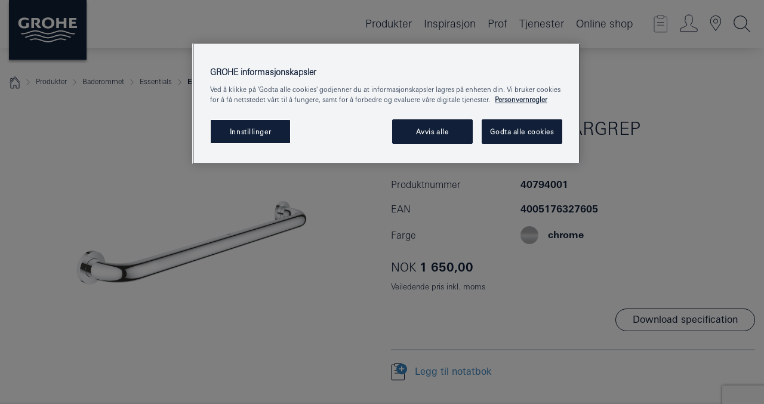

--- FILE ---
content_type: text/html;charset=UTF-8
request_url: https://www.grohe.no/no_no/essentials-badekargrep-40794001.html
body_size: 44213
content:
<!DOCTYPE html>

<!--[if IE 8]><html class="no-js ie ie8 lt-ie9" dir="ltr" lang="no-NO"><![endif]-->
<!--[if IE 9]><html class="no-js ie ie9" dir="ltr" lang="no-NO"><![endif]-->
<!--[if IEMobile]><html class="no-js ie ie-mobile" dir="ltr" lang="no-NO"><![endif]-->
<!--[if gt IE 8 | !IE]><!--><html class="no-js" dir="ltr" lang="no-NO"> <!--<![endif]-->



<!-- last generation 16.12.2025 at 11:29:36 | content-ID: 2531150 | structure-ID: 2531153 | ref-Name: productdeatilspage -->
<head>
<script>
// Define dataLayer and the gtag function.
window.dataLayer = window.dataLayer || [];
function gtag(){dataLayer.push(arguments);}
// Default ad_storage to 'denied'.
gtag('consent', 'default', {
ad_storage: "denied",
analytics_storage: "denied",
functionality_storage: "denied",
personalization_storage: "denied",
security_storage: "denied",
ad_user_data: "denied",
ad_personalization: "denied",
wait_for_update: 500
});
</script>
<script src="https://cdn.cookielaw.org/consent/463ae29e-70c9-4563-a85c-5490c9c038de/OtAutoBlock.js" type="text/javascript"></script>
<script charset="UTF-8" data-document-language="true" data-domain-script="463ae29e-70c9-4563-a85c-5490c9c038de" src="https://cdn.cookielaw.org/scripttemplates/otSDKStub.js" type="text/javascript"></script>
<script type="text/javascript">
function OptanonWrapper() {
if (document.cookie.includes('OptanonAlertBoxClosed')) {
document.dispatchEvent( new CustomEvent('consents-ready', { 'detail': { consent: false } }));
}
}
</script>
<script type="text/javascript">
window.LANG_DATA = '/no_no/_technical/defaulttexts/index.json';
window.mobileApp = false;
window.CONFIG = {
imageBasePath: 'https://fe.grohe.com/release/0.85.0/b2x',
disable_productComparison: true,
disable_notepadLoggedIn: false,
showPrices: true,
groheChannel: 'B2C',
disable_notepadAvailabilityRequest: false,
isGlobalSearch: false,
loginUrl: '/login-idp.jsp?wrong_login_url=/no_no/administration/login/&partial_registration_url=/no_no/administration/registration/account-partial-registration-non-smart.html&login_ok_url=https%3A//www.grohe.no/no_no/_technical/webapp_properties/product-details-page.html',
staticSuggestionLinks : {
spareparts: '',
brochures: '/no_no/tjenester-til-deg/brosjyrer.html',
showrooms: '/no_no/hvor-du-kan-se-og-fole/finn-en-grohe-partner.html'
},
targetGroupsMapping: {planner: 'pro', pro: 'pro', daa: 'pro', designer: 'pro', showroom: 'pro', end: 'end', inst: 'pro', architect: 'pro', aap: 'pro', projects: 'pro'},
showDiyProducts: true,
historicalProducts: true,
productFallbackImage:'//cdn.cloud.grohe.com/Web/4_3/ZZH_IKONEC011_001_01_4_3/4_3/1280/ZZH_IKONEC011_001_01_4_3_4_3.jpg',
allowAnonNotepad: false,
filterIcons: {
A613_04: {
src: '/media/datasources/filter_icons/c2c/c2c_platinum_bw_logo.png',
tooltip: '<p >Cradle to Cradle Certified® - PLATINUM</p>'
},
A613_01: {
src: '/media/datasources/filter_icons/c2c/c2c_bronze_bw_logo.png',
tooltip: '<p >Cradle to Cradle Certified® - BRONZE</p>'
},
A613_02: {
src: '/media/datasources/filter_icons/c2c/c2c_silver_bw_logo.png',
tooltip: '<p >Cradle to Cradle Certified® - SILVER</p>'
},
sustainable: {
src: '/media/datasources/filter_icons/sustainability/grohe_climate-care_logo.png',
tooltip: '<p >Med bærekraftig påvirkning. <a href="http://green.grohe.com" target="_blank" title="green.grohe.com" class=" " >Les mer på green.grohe.com</a>. </p>'
},
A613_03: {
src: '/media/datasources/filter_icons/c2c/c2c_gold_bw_logo.png',
tooltip: '<p >Cradle to Cradle Certified® - GOLD</p>'
}
},
iconsForContent: [
'A613_04',
'A613_01',
'A613_02',
'A613_03'
],
portfolioBadges: {
quickfix :
{
sapValue : 'L3013_1',
backgroundColor: '#E1F8FF',
label: 'GROHE QuickFix'
},
spa :
{
sapValue : 'A611_03',
backgroundColor: '#EBE2D6',
label: 'Grohe SPA'
},
watersystems :
{
sapValue : 'A609_WS',
backgroundColor: '',
label: ''
},
unspecified :
{
sapValue : 'A611_17',
backgroundColor: '',
label: ''
}
}
}
</script>
<script>
window.ENDPOINTS = {
'B2X_PROJECT_REFERENCES': '/no_no/_technical/project_config/project_references.json',
'B2X_PRODUCTS': 'https://api.sapcx.grohe.com/rest/v2/solr/master_no_NO_Product/select',
'B2X_PRODUCTS_SKU': 'https://api.sapcx.grohe.com/rest/v2/solr/master_no_NO_Product/suggestB2C',
'B2X_ACCOUNT_PASSWORD':'/myaccount/user/password',
'B2X_SMARTSHOP':'/smartshop/order/submit',
'GROHE_APPLICATION':'https://application.grohe.com',
'B2X_USER_INFO':'/myaccount/user/info',
'B2X_SMARTSHOP':'/smartshop/order/submit',
'B2X_MY_ACCOUNT_PRODUCT':'/myaccount/product/',
'B2X_PRODUCT':'/notepad/v1',
'B2X_SMART_INFO':'/website/smart-info',
'B2X_PREFERENCE_CENTER':'https://application.grohe.com/gateway/preference-center-send/',
'GROHE_SPECIFICATION':'https://specification.grohe.com',
'B2X_SMARTSHOP_SKU':'/website/sku/',
'B2X_PAGELIKES':'/website/pagelikes/',
'B2X_PREFERENCE_CENTER_CHANGE':'https://application.grohe.com/gateway/preference-center-change-send/',
'B2X_CERAMICS_LANDINGPAGES':'/_technical/landingpages.json',
'B2X_MY_ACCOUNT_PRODUCT_COMPARISON':'/myaccount/comparison/',
'B2X_MY_ACCOUNT_PRODUCT_SERIAL_VALIDATION':'/website/forms/serialnumber-check/',
'B2X_ORDER_TRACKING':'/website/new-ordertracking',
'B2X_ORDER_TRACKING_TOGGLE_NOTIFICATIONS':'/myaccount/user/update/emailnotifications/',
'B2X_SALESFORCE_PREFERENCE_CENTER':'/website/webforms/marketing-cloud/',
'B2X_ACCOUNT_REGISTRATION_ACCESS_TOKEN':'/myaccount/user/access-token',
'B2X_ACCOUNT_REFRESH_ACCESS_TOKEN':'/website/jwtoken/refresh-token',
'B2X_MY_ACCOUNT_PRODUCT_REGISTRATION':'/website/forms/product-registration',
'B2X_GATED_PREFERENCE_CENTER':'https://application.grohe.com/gateway/preference-center-send-v2/',
'B2X_MY_ACCOUNT_FILE_UPLOAD':'http://account/fileupload.php',
'B2X_EXPORT':'/notepad/v1',
'B2X_MY_ACCOUNT_ORDER_STATE':'/notepad/v1',
'B2X_SMART_UPI_HISTORY':'/website/account/history/upi',
'B2X_WEBSITE':'/solr/website_b2x/select',
'B2X_INVOICE_REGISTRATION':'/website/account/invoices/upload',
'B2X_NOTEPAD':'/notepad/v1',
'B2X_SMARTSHOP_UPI':'/website/upi/',
'B2X_AVAILABILITY':'/notepad/v1',
'B2X_ACCOUNT':'https://idp2-apigw.cloud.grohe.com/v1/web/users',
'B2X_ACCOUNT_UPDATE':'/myaccount/user/update',
'B2X_SMART_CHARGE':'/smartshop/creditcard/recharge',
'B2X_INVOICE_UPLOAD_HISTORY':'/website/account/history/invoices'
};
</script>
<script>
(function (sCDN, sCDNProject, sCDNWorkspace, sCDNVers) {
if (
window.localStorage !== null &&
typeof window.localStorage === "object" &&
typeof window.localStorage.getItem === "function" &&
window.sessionStorage !== null &&
typeof window.sessionStorage === "object" &&
typeof window.sessionStorage.getItem === "function"
) {
sCDNVers =
window.sessionStorage.getItem("jts_preview_version") ||
window.localStorage.getItem("jts_preview_version") ||
sCDNVers;
}
window.jentis = window.jentis || {};
window.jentis.config = window.jentis.config || {};
window.jentis.config.frontend = window.jentis.config.frontend || {};
window.jentis.config.frontend.cdnhost =
sCDN + "/get/" + sCDNWorkspace + "/web/" + sCDNVers + "/";
window.jentis.config.frontend.vers = sCDNVers;
window.jentis.config.frontend.env = sCDNWorkspace;
window.jentis.config.frontend.project = sCDNProject;
window._jts = window._jts || [];
var f = document.getElementsByTagName("script")[0];
var j = document.createElement("script");
j.async = true;
j.src = window.jentis.config.frontend.cdnhost + "xf8e1o.js";
f.parentNode.insertBefore(j, f);
})("https://tsr6im.grohe.no","grohe-no","live", "_");
_jts.push({ track: "pageview" });
_jts.push({ track: "submit" });
</script>
<title>Essentials Badekargrep | GROHE - Grohe AG Company Page</title> <meta name="title" content="Essentials Badekargrep" />    <meta content="index,follow" name="robots" /> <meta charset="UTF-8" /> <meta content="telephone=no" name="format-detection" /> <meta content="width=device-width, initial-scale=1.0, minimum-scale=1.0, maximum-scale=1.0, user-scalable=no" name="viewport" /> <meta content="no_no" name="locale" /> <meta content="no_no" name="locales" /> <meta content="grohe_global" name="client" /> <meta content="b2x" name="pagescope" /> <meta content="https://fe.grohe.com/release/0.85.0/b2x" name="application-name" /> <meta content="https://fe.grohe.com/release/0.85.0/b2x/browserconfig.xml" name="msapplication-config" /> <meta content="#112038" name="msapplication-TileColor" /> <meta content="https://fe.grohe.com/release/0.85.0/b2x/mstile-144x144.png" name="msapplication-TileImage" /> <meta content="https://fe.grohe.com/release/0.85.0/b2x/mstile-70x70.png" name="msapplication-square70x70logo" /> <meta content="https://fe.grohe.com/release/0.85.0/b2x/mstile-150x150.png" name="msapplication-square150x150logo" /> <meta content="https://fe.grohe.com/release/0.85.0/b2x/mstile-310x150.png" name="msapplication-wide310x150logo" /> <meta content="https://fe.grohe.com/release/0.85.0/b2x/mstile-310x310.png" name="msapplication-square310x310logo" /> <meta content="IE=Edge" http-equiv="X-UA-Compatible" /> <meta content="productdeatilspage" name="siteUID_es" /> <meta content="none" name="videoType_s" />
<link href="https://fe.grohe.com/release/0.85.0/b2x/favicon.ico" rel="icon" type="image/ico" />
<link href="https://fe.grohe.com/release/0.85.0/b2x/favicon.ico" rel="shortcut icon" type="image/x-icon" />
<link href="https://fe.grohe.com/release/0.85.0/b2x/favicon.ico" rel="icon" sizes="16x16 32x32 48x48" type="image/vnd.microsoft.icon" />
<link href="https://fe.grohe.com/release/0.85.0/b2x/favicon-16x16.png" rel="icon" sizes="16x16" type="image/png" />
<link href="https://fe.grohe.com/release/0.85.0/b2x/favicon-32x32.png" rel="icon" sizes="32x32" type="image/png" />
<link href="https://fe.grohe.com/release/0.85.0/b2x/favicon-48x48.png" rel="icon" sizes="48x48" type="image/png" />
<link href="https://fe.grohe.com/release/0.85.0/b2x/apple-touch-icon-76x76.png" rel="apple-touch-icon" sizes="76x76" />
<link href="https://fe.grohe.com/release/0.85.0/b2x/apple-touch-icon-120x120.png" rel="apple-touch-icon" sizes="120x120" />
<link href="https://fe.grohe.com/release/0.85.0/b2x/apple-touch-icon-152x152.png" rel="apple-touch-icon" sizes="152x152" />
<link href="https://fe.grohe.com/release/0.85.0/b2x/apple-touch-icon-180x180.png" rel="apple-touch-icon" sizes="180x180" />
<link rel="canonical" href="https://www.grohe.no/no_no/essentials-badekargrep-40794001.html" />
<link href="https://fe.grohe.com/release/0.85.0/b2x/css/bootstrap.css?created=20200623190859" media="all" rel="stylesheet" />
<link href="https://fe.grohe.com/release/0.85.0/b2x/css/main.css?created=20200623190859" media="all" rel="stylesheet" />
<script type="text/javascript"> var searchHeaderConfig = { "productSettings" : { "preferredResults": { "code": [ ] }, "preselection": { "filter": [{"historical":["null"]}] } }, "contentSettings": { } }; </script>
</head>




<body class="b2x-navigation pdp-ncs">
<!-- noindex -->
<script type="text/javascript">
// read cookie (DEXT-1212)
function getCookie(name) {
const nameEQ = name + "=";
const cookies = document.cookie.split(';');
for (let i = 0; i < cookies.length; i++) {
let cookie = cookies[i];
while (cookie.charAt(0) === ' ') {
cookie = cookie.substring(1, cookie.length);
}
if (cookie.indexOf(nameEQ) === 0) {
return cookie.substring(nameEQ.length, cookie.length);
}
}
return null;
}
</script>
<script type="text/javascript">
// <![CDATA[
var dataLayer = dataLayer || [];
// check if cookie is available
var hashedEmail = getCookie('hashed_email');
if (hashedEmail) {
dataLayer.push({
'hashedUserData': {
'sha256': {
'email': hashedEmail
}
}
});
}
dataLayer.push({
'pageName':'/essentials-badekargrep-40794001',
'pageTitle':'Badekargrep',
'pageId':'2531153',
'pageSystemPath':'grohe_global/_technical_1/webapp_properties',
'pageCreated':'2019-02-27',
'pageLastEdit':'2025-12-16',
'pageCountry':'no',
'pageLanguage':'no',
'internal':'false',
'pagePool':'europe',
'pageArea':'portal',
'pageScope':'b2x',
'pageCategory':'product detail page',
});
// ]]>
</script>
<!-- Google Tag Manager -->
<noscript><iframe height="0" src="//www.googletagmanager.com/ns.html?id=GTM-PGZM7P" style="display:none;visibility:hidden" width="0"></iframe></noscript>
<script>
// <![CDATA[
(function(w,d,s,l,i){w[l]=w[l]||[];w[l].push({'gtm.start':
new Date().getTime(),event:'gtm.js'});var f=d.getElementsByTagName(s)[0],
j=d.createElement(s),dl=l!='dataLayer'?'&l='+l:'';j.async=true;j.setAttribute('class','optanon-category-C0001');j.src=
'//www.googletagmanager.com/gtm.js?id='+i+dl;f.parentNode.insertBefore(j,f);
})(window,document,'script','dataLayer','GTM-PGZM7P');
// ]]>
</script>
<!-- End Google Tag Manager -->
<div class="vuejs-container" id="vuejs-dev-container">
<div class="ie-flex-wrapper">
<div class="page-wrap">
<div class="vuejs-container" id="vuejs-header-container">
	<header class="header--fixed header header--bordertop sticky-top header--shadow header--bgColorFlyoutMobileSecondary header--bgColorFlyoutDesktopSecondary header--colorFlyoutMobileLight header--colorFlyoutDesktopLight" v-scrollbar-width-detection="">
		<div class="container">
			<nav class="navbar-light  navbar navbar-expand-xl" itemscope="" itemtype="http://schema.org/Organization">
					<a class="navbar-brand" href="/no_no/" itemprop="url" title="GROHE - Pure Freude an Wasser">
<svg height="100" version="1.1" viewBox="0, 0, 130, 100" width="130" x="0" xmlns="http://www.w3.org/2000/svg" xmlns:xlink="http://www.w3.org/1999/xlink" y="0">
  <g id="Ebene_1">
    <path d="M0,0 L130,0 L130,100 L0,100 L0,0 z" fill="#112038"></path>
    <path d="M59.615,38.504 C59.614,42.055 62.032,44.546 65.48,44.546 C68.93,44.546 71.346,42.057 71.346,38.505 C71.346,34.943 68.937,32.459 65.48,32.459 C62.024,32.459 59.615,34.942 59.615,38.504 z M54.872,38.504 C54.872,33.132 59.351,29.205 65.48,29.205 C71.61,29.205 76.091,33.132 76.091,38.504 C76.091,43.861 71.601,47.795 65.48,47.795 C59.361,47.795 54.872,43.862 54.872,38.504 z M101.056,29.875 L101.056,47.124 L114,47.124 L114,43.744 L105.549,43.744 L105.549,39.645 L111.762,39.645 L111.762,36.396 L105.549,36.396 L105.549,33.254 L113.015,33.254 L113.015,29.875 L101.056,29.875 z M79.299,29.875 L79.299,47.124 L83.798,47.124 L83.798,39.75 L91.75,39.75 L91.75,47.124 L96.251,47.124 L96.251,29.875 L91.75,29.875 L91.75,36.252 L83.798,36.252 L83.798,29.875 L79.299,29.875 z M37.413,29.875 L37.413,47.124 L41.915,47.124 L41.915,33.129 L43.855,33.129 C46.4,33.129 47.54,33.942 47.54,35.751 C47.54,37.599 46.265,38.655 44.025,38.655 L43.036,38.629 L42.53,38.629 L48.784,47.124 L54.537,47.124 L48.803,40.188 C50.932,39.227 52.067,37.522 52.067,35.28 C52.067,31.626 49.7,29.875 44.761,29.875 L37.413,29.875 z M29.048,38.463 L29.048,43.635 C27.867,44.129 26.688,44.376 25.513,44.376 C22.484,44.376 20.354,42.037 20.354,38.708 C20.354,35.121 22.899,32.621 26.552,32.621 C28.594,32.621 30.616,33.191 33.069,34.455 L33.069,31.017 C29.936,29.736 28.39,29.371 26.074,29.371 C19.679,29.371 15.594,32.989 15.594,38.654 C15.594,44.043 19.558,47.627 25.517,47.627 C28.174,47.627 31.325,46.772 33.621,45.431 L33.621,38.463 L29.048,38.463 z M96.501,66.368 L96.068,66.211 L94.887,65.816 C91.46,64.783 88.718,64.267 86.624,64.267 C84.871,64.267 81.902,64.772 79.548,65.469 L78.373,65.816 C77.777,66.013 77.378,66.143 77.185,66.211 L76.004,66.618 L74.831,67.016 L73.649,67.418 C70.062,68.579 67.509,69.097 65.387,69.097 C63.559,69.097 60.849,68.597 58.304,67.791 L57.122,67.418 L55.943,67.016 L54.766,66.618 L53.585,66.211 L52.399,65.816 C48.977,64.783 46.228,64.267 44.146,64.267 C42.38,64.269 39.416,64.77 37.059,65.469 L35.885,65.816 C35.047,66.086 34.875,66.147 34.27,66.368 L36.645,67.6 L37.178,67.439 C39.947,66.583 42.331,66.137 44.151,66.137 C45.682,66.137 48.074,66.527 50.042,67.095 L51.224,67.439 L52.399,67.819 L53.585,68.211 L54.766,68.619 L55.943,69.018 L57.122,69.412 C60.668,70.5 63.278,71.001 65.388,71 C67.199,70.999 69.966,70.517 72.468,69.767 L73.649,69.412 L74.831,69.018 L76.004,68.619 L77.185,68.211 L78.373,67.819 L79.548,67.439 C82.561,66.544 84.782,66.137 86.628,66.138 C88.447,66.138 90.828,66.584 93.595,67.439 L94.127,67.6 L96.501,66.368 z M104.198,61.892 L97.321,59.781 C94.229,58.831 93.033,58.497 91.384,58.133 C89.639,57.747 87.89,57.525 86.625,57.525 C84.63,57.525 80.826,58.235 78.373,59.065 L73.649,60.666 C70.452,61.749 67.509,62.346 65.362,62.346 C63.203,62.346 60.289,61.755 57.076,60.666 L52.352,59.065 C49.906,58.236 46.087,57.525 44.09,57.525 C42.832,57.525 41.067,57.75 39.335,58.133 C37.705,58.495 36.413,58.853 33.397,59.781 L26.528,61.892 C27.262,62.56 27.458,62.714 28.28,63.271 L32.098,62.109 L35.253,61.178 L36.52,60.803 C39.877,59.813 42.154,59.388 44.094,59.388 C45.857,59.388 49.045,59.971 51.17,60.686 L57.076,62.667 C59.842,63.594 63.267,64.248 65.363,64.248 C67.451,64.248 70.907,63.59 73.649,62.667 L79.548,60.686 C81.665,59.975 84.872,59.386 86.628,59.388 C88.575,59.388 90.832,59.81 94.198,60.803 L95.465,61.178 L98.621,62.109 L102.446,63.271 C103.264,62.71 103.459,62.557 104.198,61.892 z M111.243,55.247 L111.047,55.575 C110.607,56.31 110.407,56.583 109.748,57.365 C108.911,57.479 108.576,57.504 107.913,57.504 C105.809,57.504 102.364,56.844 99.611,55.916 L94.887,54.32 C91.678,53.24 88.747,52.643 86.628,52.641 C84.843,52.641 81.715,53.215 79.548,53.941 L73.649,55.916 C70.868,56.846 67.455,57.504 65.388,57.504 C63.323,57.504 59.907,56.847 57.122,55.916 L51.224,53.941 C49.056,53.215 45.933,52.641 44.146,52.641 C42.03,52.641 39.091,53.24 35.885,54.32 L31.161,55.916 C28.406,56.844 24.963,57.504 22.854,57.504 C22.191,57.504 21.859,57.479 21.031,57.365 C20.418,56.66 20.178,56.332 19.724,55.575 L19.529,55.247 C21.128,55.507 22.022,55.601 22.899,55.601 C25.001,55.601 28.008,54.989 31.161,53.922 L35.885,52.32 C38.381,51.474 42.108,50.778 44.146,50.777 C46.174,50.777 49.904,51.476 52.399,52.32 L57.122,53.922 C60.274,54.989 63.284,55.601 65.387,55.601 C67.488,55.601 70.498,54.989 73.649,53.922 L78.373,52.32 C80.865,51.476 84.597,50.777 86.622,50.777 C88.665,50.777 92.385,51.474 94.887,52.32 L99.611,53.922 C102.763,54.989 105.77,55.601 107.872,55.601 C108.749,55.601 109.643,55.507 111.243,55.247 z" fill="#FFFFFE"></path>
  </g>
</svg>
					</a>
				<div class="header__iconwrapper">
			        <a aria-controls="navigationMenuContent" aria-expanded="false" aria-label="Toggle navigation" class="navbar-toggler" data-target="#navigationMenuContent" data-toggle="collapse">
			          <span class="navbar-toggler-icon" v-sidebar-nav-toggler=""></span>
			        </a>				
				</div>
				<a class="d-none d-lg-none nav-mobile-header__closer icon_close_secondary" v-nav-icons-flyout-toggler=""></a>
				<div class="row collapse navbar-collapse" id="navigationMenuContent">
<ul class="container navbar-nav navnode navnode--main">
<li class="nav-item">
<a aria-expanded="false" aria-haspopup="true" class="nav-link level1 hasNextLevel nav-link--noFocus nav-link--light nav-link--layerarrow nav-link--primarynav" href="javascript:void(0);" id="flyout-6138434" role="button" v-next-level-nav-toggler="" v-sidebar-nav-toggler="">
Produkter
</a>


</li>
<li class="nav-item">
<a aria-expanded="false" aria-haspopup="true" class="nav-link level1 hasNextLevel nav-link--noFocus nav-link--light nav-link--layerarrow nav-link--primarynav" href="javascript:void(0);" id="flyout-3033675" role="button" v-next-level-nav-toggler="" v-sidebar-nav-toggler="">
Inspirasjon
</a>


</li>
<li class="nav-item">
<a aria-expanded="false" aria-haspopup="true" class="nav-link level1 hasNextLevel nav-link--noFocus nav-link--light nav-link--layerarrow nav-link--primarynav" href="javascript:void(0);" id="flyout-2479558" role="button" v-next-level-nav-toggler="" v-sidebar-nav-toggler="">
Prof
</a>


</li>
<li class="nav-item">
<a aria-expanded="false" aria-haspopup="true" class="nav-link level1 hasNextLevel nav-link--noFocus nav-link--light nav-link--layerarrow nav-link--primarynav" href="javascript:void(0);" id="flyout-3709050" role="button" v-next-level-nav-toggler="" v-sidebar-nav-toggler="">
Tjenester
</a>


</li>
<li class="nav-item">
<a class="nav-link nav-link--noFocus nav-link--light nav-link--layerarrow nav-link--primarynav" href="https://shop.grohe.no/">Online shop</a>
</li>
</ul>
				</div>
				<ul class="navbar-nav navnode navnode--icons" v-nav-icons-scroll-handler="">
						<li class="nav-item nav-item--flyout nav-item--icon">
		<notepad-navigation href="/no_no/notepad/" title="Link: Butikk"></notepad-navigation>
    </li>
	<li class="nav-item nav-item--flyout nav-item--icon">
		<a aria-expanded="false" aria-haspopup="true" class="nav-link nav-link--noFocus nav-link--light nav-link--layerarrow nav-link--primarynav flyout-toggle" href="#" id="flyout-login" role="button" title="" v-nav-icons-flyout-toggler="">			
							
					
	        							

				<div class="flyout-icon flyout-icon--login"></div>
	        			

		</a>
				<div aria-labelledby="flyout-login" class="flyout" v-add-class-if-logged-in="'flyout--withFullWidthCategory'">
		      	<div class="flyout__background flyout__background--plain ">
					<a class="flyout__closer" v-nav-primary-closer=""></a>
				</div>
				<div class="row navbar-nav navnode navnode--secondary ">   
					<div class="navnode__wrapper navnode__wrapper--columnCategories">
						<ul class="container navnode__container navnode__container--login">
							<li class="nav-item nav-item--secondarynav col-12 nav-item--flyout flyout-category">								
											
		
						    								

							        <div class="flyout__headline text-uppercase">
								        <strong>Logg inn</strong>
									</div>
									<div class="text-white mb-3"><span>
								        Logg inn og få tilgang til flere nyttige funksjoner. Som innlogget kan du blant annet sjekke ordre, lage spesifikasjoner, se tilgjengelighet på produkter, og mye mer.
									</span></div>
										<a class="btn btn-primary btn--flyoutLogin" href="/login-idp.jsp?wrong_login_url=/no_no/administration/login/&amp;partial_registration_url=/no_no/administration/registration/account-partial-registration-non-smart.html&amp;login_ok_url=http://www.grohe.no/no_no/">Logg inn </a>
										 <a class=" link link d-block mb-2 scroll-link" href="/no_no/administration/registration/account-registration-non-smart.html#null" title="Ikke registrert ennå?"> Ikke registrert ennå?</a>
											
		
							</li>
						</ul>
					</div>						
														
				</div>
			</div>
		</li>
					

    <li class="nav-item nav-item--flyout nav-item--icon">
		<a class="nav-link nav-link--noFocus nav-link--light nav-link--primarynav nav-link--locator" href="/no_no/hvor-du-kan-se-og-fole/finn-en-grohe-partner.html" title="Showroom Locator">
			<span class="showroom-locator-icon"></span>
		</a>
	</li>
	<li class="nav-item nav-item--flyout nav-item--icon">
		<a aria-expanded="false" aria-haspopup="true" class="nav-link nav-link--noFocus nav-link--light nav-link--layerarrow nav-link--primarynav flyout-toggle" href="#" id="flyout-search" role="button" title="Åpne: Søk" v-nav-icons-flyout-toggler="">
			<div class="flyout-icon flyout-icon--search"></div>
		</a>
		<div aria-labelledby="flyout-search" class="flyout">
			<div class="flyout__background flyout__background--plain ">
				<a class="flyout__closer" v-nav-primary-closer=""></a>
			</div>
			<div class="row navbar-nav navnode navnode--secondary navnode--fullHeight ">
				<ul class="container navnode__container navnode__container--search">
					<li class="nav-item nav-item--secondarynav nav-item--noborder">
						<div class="nav-search-item container justify-content-center">
							<div class="nav-search-item__inner col-12 col-lg-8">
								<b2x-search-header :dal-search-enabled="false" search-base-url="/no_no/produktsok.html">
                              </b2x-search-header>
							</div>
						</div>
					</li>
				</ul>
			</div>
		</div>
    </li>

				</ul>
			</nav>
		</div>
	</header>
<aside class="navigation-sidebar navigation-sidebar--hidden">
<a class="navbar-brand" href="/no_no/" itemprop="url" title="GROHE - Pure Freude an Wasser">
<svg height="100" version="1.1" viewBox="0, 0, 130, 100" width="130" x="0" xmlns="http://www.w3.org/2000/svg" xmlns:xlink="http://www.w3.org/1999/xlink" y="0">
<g id="Ebene_1">
<path d="M0,0 L130,0 L130,100 L0,100 L0,0 z" fill="#112038"></path>
<path d="M59.615,38.504 C59.614,42.055 62.032,44.546 65.48,44.546 C68.93,44.546 71.346,42.057 71.346,38.505 C71.346,34.943 68.937,32.459 65.48,32.459 C62.024,32.459 59.615,34.942 59.615,38.504 z M54.872,38.504 C54.872,33.132 59.351,29.205 65.48,29.205 C71.61,29.205 76.091,33.132 76.091,38.504 C76.091,43.861 71.601,47.795 65.48,47.795 C59.361,47.795 54.872,43.862 54.872,38.504 z M101.056,29.875 L101.056,47.124 L114,47.124 L114,43.744 L105.549,43.744 L105.549,39.645 L111.762,39.645 L111.762,36.396 L105.549,36.396 L105.549,33.254 L113.015,33.254 L113.015,29.875 L101.056,29.875 z M79.299,29.875 L79.299,47.124 L83.798,47.124 L83.798,39.75 L91.75,39.75 L91.75,47.124 L96.251,47.124 L96.251,29.875 L91.75,29.875 L91.75,36.252 L83.798,36.252 L83.798,29.875 L79.299,29.875 z M37.413,29.875 L37.413,47.124 L41.915,47.124 L41.915,33.129 L43.855,33.129 C46.4,33.129 47.54,33.942 47.54,35.751 C47.54,37.599 46.265,38.655 44.025,38.655 L43.036,38.629 L42.53,38.629 L48.784,47.124 L54.537,47.124 L48.803,40.188 C50.932,39.227 52.067,37.522 52.067,35.28 C52.067,31.626 49.7,29.875 44.761,29.875 L37.413,29.875 z M29.048,38.463 L29.048,43.635 C27.867,44.129 26.688,44.376 25.513,44.376 C22.484,44.376 20.354,42.037 20.354,38.708 C20.354,35.121 22.899,32.621 26.552,32.621 C28.594,32.621 30.616,33.191 33.069,34.455 L33.069,31.017 C29.936,29.736 28.39,29.371 26.074,29.371 C19.679,29.371 15.594,32.989 15.594,38.654 C15.594,44.043 19.558,47.627 25.517,47.627 C28.174,47.627 31.325,46.772 33.621,45.431 L33.621,38.463 L29.048,38.463 z M96.501,66.368 L96.068,66.211 L94.887,65.816 C91.46,64.783 88.718,64.267 86.624,64.267 C84.871,64.267 81.902,64.772 79.548,65.469 L78.373,65.816 C77.777,66.013 77.378,66.143 77.185,66.211 L76.004,66.618 L74.831,67.016 L73.649,67.418 C70.062,68.579 67.509,69.097 65.387,69.097 C63.559,69.097 60.849,68.597 58.304,67.791 L57.122,67.418 L55.943,67.016 L54.766,66.618 L53.585,66.211 L52.399,65.816 C48.977,64.783 46.228,64.267 44.146,64.267 C42.38,64.269 39.416,64.77 37.059,65.469 L35.885,65.816 C35.047,66.086 34.875,66.147 34.27,66.368 L36.645,67.6 L37.178,67.439 C39.947,66.583 42.331,66.137 44.151,66.137 C45.682,66.137 48.074,66.527 50.042,67.095 L51.224,67.439 L52.399,67.819 L53.585,68.211 L54.766,68.619 L55.943,69.018 L57.122,69.412 C60.668,70.5 63.278,71.001 65.388,71 C67.199,70.999 69.966,70.517 72.468,69.767 L73.649,69.412 L74.831,69.018 L76.004,68.619 L77.185,68.211 L78.373,67.819 L79.548,67.439 C82.561,66.544 84.782,66.137 86.628,66.138 C88.447,66.138 90.828,66.584 93.595,67.439 L94.127,67.6 L96.501,66.368 z M104.198,61.892 L97.321,59.781 C94.229,58.831 93.033,58.497 91.384,58.133 C89.639,57.747 87.89,57.525 86.625,57.525 C84.63,57.525 80.826,58.235 78.373,59.065 L73.649,60.666 C70.452,61.749 67.509,62.346 65.362,62.346 C63.203,62.346 60.289,61.755 57.076,60.666 L52.352,59.065 C49.906,58.236 46.087,57.525 44.09,57.525 C42.832,57.525 41.067,57.75 39.335,58.133 C37.705,58.495 36.413,58.853 33.397,59.781 L26.528,61.892 C27.262,62.56 27.458,62.714 28.28,63.271 L32.098,62.109 L35.253,61.178 L36.52,60.803 C39.877,59.813 42.154,59.388 44.094,59.388 C45.857,59.388 49.045,59.971 51.17,60.686 L57.076,62.667 C59.842,63.594 63.267,64.248 65.363,64.248 C67.451,64.248 70.907,63.59 73.649,62.667 L79.548,60.686 C81.665,59.975 84.872,59.386 86.628,59.388 C88.575,59.388 90.832,59.81 94.198,60.803 L95.465,61.178 L98.621,62.109 L102.446,63.271 C103.264,62.71 103.459,62.557 104.198,61.892 z M111.243,55.247 L111.047,55.575 C110.607,56.31 110.407,56.583 109.748,57.365 C108.911,57.479 108.576,57.504 107.913,57.504 C105.809,57.504 102.364,56.844 99.611,55.916 L94.887,54.32 C91.678,53.24 88.747,52.643 86.628,52.641 C84.843,52.641 81.715,53.215 79.548,53.941 L73.649,55.916 C70.868,56.846 67.455,57.504 65.388,57.504 C63.323,57.504 59.907,56.847 57.122,55.916 L51.224,53.941 C49.056,53.215 45.933,52.641 44.146,52.641 C42.03,52.641 39.091,53.24 35.885,54.32 L31.161,55.916 C28.406,56.844 24.963,57.504 22.854,57.504 C22.191,57.504 21.859,57.479 21.031,57.365 C20.418,56.66 20.178,56.332 19.724,55.575 L19.529,55.247 C21.128,55.507 22.022,55.601 22.899,55.601 C25.001,55.601 28.008,54.989 31.161,53.922 L35.885,52.32 C38.381,51.474 42.108,50.778 44.146,50.777 C46.174,50.777 49.904,51.476 52.399,52.32 L57.122,53.922 C60.274,54.989 63.284,55.601 65.387,55.601 C67.488,55.601 70.498,54.989 73.649,53.922 L78.373,52.32 C80.865,51.476 84.597,50.777 86.622,50.777 C88.665,50.777 92.385,51.474 94.887,52.32 L99.611,53.922 C102.763,54.989 105.77,55.601 107.872,55.601 C108.749,55.601 109.643,55.507 111.243,55.247 z" fill="#FFFFFE"></path>
</g>
</svg>
</a>
<a class="navigation-sidebar__close-btn" href="#" target="_self" v-sidebar-nav-toggler="">
<span class="icon icon_close_primary"></span>
</a>
<nav class="nav-container nav-container--level1">
<ul class="navigation navigation">
<li class="nav-item">
<a aria-expanded="false" aria-haspopup="true" class="nav-link next-level-toggle nav-link--noFocus nav-link--light" href="javascript:void(0);" id="flyout-6138434" role="button" v-next-level-nav-toggler="">
Produkter
</a>
<nav class="nav-container nav-container--level2 hidden">
<a class="nav-link link-back level2" href="javascript:void(0)" v-nav-back-button="">Produkter</a>
<ul class="navigation navigation--level2">
<li class="nav-item">
<a aria-expanded="false" aria-haspopup="true" class="nav-link level2 nav-link--noFocus nav-link--light next-level-toggle" href="javascript:void(0);" id="flyout-900816" role="button" v-next-level-nav-toggler="">
Baderommet
</a>
<nav class="nav-container nav-container--level3 hidden">
<a class="nav-link link-back level3" href="javascript:void(0)" v-nav-back-button="">Baderommet</a>
<ul class="navigation navigation--level3">
<li class="nav-item">
<a aria-expanded="false" aria-haspopup="true" class="nav-link level3 nav-link--noFocus nav-link--light next-level-toggle" href="javascript:void(0);" id="flyout-1051318" role="button" v-next-level-nav-toggler="">
Keramikk
</a>
<nav class="nav-container nav-container--level4 hidden">
<a class="nav-link link-back level4" href="javascript:void(0)" v-nav-back-button="">Keramikk</a>
<ul class="navigation navigation--level4">
<li class="nav-item">
<a class="nav-link level4 nav-link--noFocus nav-link--light" href="/no_no/for-dine-bad/keramikk/keramikk-oversikt.html">
Se alle produkter
</a>
</li>
<li class="nav-item">
<a class="nav-link level4 nav-link--noFocus nav-link--light" href="/no_no/for-dine-bad/keramikk/start-round/">
Start Rund Keramikk
</a>
</li>
<li class="nav-item">
<a class="nav-link level4 nav-link--noFocus nav-link--light" href="/no_no/for-dine-bad/keramikk/bau-ceramics/">
Bau Keramikk
</a>
</li>
<li class="nav-item">
<a class="nav-link level4 nav-link--noFocus nav-link--light" href="/no_no/baderom/ceramics/euro-ceramics.html">
Euro
</a>
</li>
<li class="nav-item">
<a class="nav-link level4 nav-link--noFocus nav-link--light" href="/no_no/for-your-bathroom/ceramics/essence/">
Essence
</a>
</li>
<li class="nav-item">
<a class="nav-link level4 nav-link--noFocus nav-link--light" href="/no_no/baderom/ceramics/cube-ceramics.html">
Cube
</a>
</li>
<li class="nav-item">
<a class="nav-link level4 nav-link--noFocus nav-link--light" href="/no_no/baderom/ceramics/perfect-match.html">
Finn din kombinasjon
</a>
</li>
</ul>
</nav>
</li>
<li class="nav-item">
<a class="nav-link level3 nav-link--noFocus nav-link--light" href="/no_no/products/for-your-bathroom/concealed-solutions/">
Sisterner
</a>
</li>
<li class="nav-item">
<a aria-expanded="false" aria-haspopup="true" class="nav-link level3 nav-link--noFocus nav-link--light next-level-toggle" href="javascript:void(0);" id="flyout-900840" role="button" v-next-level-nav-toggler="">
Servantkraner
</a>
<nav class="nav-container nav-container--level4 hidden">
<a class="nav-link link-back level4" href="javascript:void(0)" v-nav-back-button="">Servantkraner</a>
<ul class="navigation navigation--level4">
<li class="nav-item">
<a class="nav-link level4 nav-link--noFocus nav-link--light" href="/no_no/baderom/baderomsarmaturer/vask.html">
Alle produkter
</a>
</li>
<li class="nav-item">
<a class="nav-link level4 nav-link--noFocus nav-link--light" href="/no_no/baderom/baderomsarmaturer.html">
Kraner
</a>
</li>
<li class="nav-item">
<a class="nav-link level4 nav-link--noFocus nav-link--light" href="/no_no/products/for-your-bathroom/for-wash-basins/touchless-faucets/">
Berøingsfrie kraner
</a>
</li>
<li class="nav-item">
<a class="nav-link level4 nav-link--noFocus nav-link--light" href="/no_no/products/for-your-bathroom/for-wash-basins/wash-basin/">
Servant
</a>
</li>
</ul>
</nav>
</li>
<li class="nav-item">
<a aria-expanded="false" aria-haspopup="true" class="nav-link level3 nav-link--noFocus nav-link--light next-level-toggle" href="javascript:void(0);" id="flyout-899551" role="button" v-next-level-nav-toggler="">
Dusj
</a>
<nav class="nav-container nav-container--level4 hidden">
<a class="nav-link link-back level4" href="javascript:void(0)" v-nav-back-button="">Dusj</a>
<ul class="navigation navigation--level4">
<li class="nav-item">
<a class="nav-link level4 nav-link--noFocus nav-link--light" href="/no_no/dusj.html">
Alle produkter
</a>
</li>
<li class="nav-item">
<a class="nav-link level4 nav-link--noFocus nav-link--light" href="/no_no/for-your-bathroom/for-showers/shower-collections/">
Kolleksjoner
</a>
</li>
<li class="nav-item">
<a class="nav-link level4 nav-link--noFocus nav-link--light" href="/no_no/products/for-your-bathroom/for-showers/wall-mounted-showers/">
Dusjsystem
</a>
</li>
<li class="nav-item">
<a class="nav-link level4 nav-link--noFocus nav-link--light" href="/no_no/products/for-your-bathroom/for-showers/hand-showers-and-shower-sets/">
Hånddusj og dusjsett
</a>
</li>
<li class="nav-item">
<a class="nav-link level4 nav-link--noFocus nav-link--light" href="/no_no/smartcontrol/">
Termostater
</a>
</li>
<li class="nav-item">
<a class="nav-link level4 nav-link--noFocus nav-link--light" href="/no_no/for-your-bathroom/for-showers/concealed-solutions/">
Innebygde dusjløsninger
</a>
</li>
<li class="nav-item">
<a class="nav-link level4 nav-link--noFocus nav-link--light" href="https://www.grohe.no/no_no/">
GROHE Purefoam
</a>
</li>
<li class="nav-item">
<a class="nav-link level4 nav-link--noFocus nav-link--light" href="/no_no/products/for-your-bathroom/for-showers/concealed-shower-solutions/">
Concealed shower solutions
</a>
</li>
</ul>
</nav>
</li>
<li class="nav-item">
<a aria-expanded="false" aria-haspopup="true" class="nav-link level3 nav-link--noFocus nav-link--light next-level-toggle" href="javascript:void(0);" id="flyout-900802" role="button" v-next-level-nav-toggler="">
Badekar
</a>
<nav class="nav-container nav-container--level4 hidden">
<a class="nav-link link-back level4" href="javascript:void(0)" v-nav-back-button="">Badekar</a>
<ul class="navigation navigation--level4">
<li class="nav-item">
<a class="nav-link level4 nav-link--noFocus nav-link--light" href="/no_no/baderom/baderomsarmaturer/bad-ror.html">
Alle produkter
</a>
</li>
<li class="nav-item">
<a class="nav-link level4 nav-link--noFocus nav-link--light" href="/no_no/baderom/dusjtermostater-samling.html">
Termostater
</a>
</li>
<li class="nav-item">
<a class="nav-link level4 nav-link--noFocus nav-link--light" href="/no_no/products/for-your-bathroom/for-bath-tubes/bath-tubs/index-2.html">
Badekar
</a>
</li>
</ul>
</nav>
</li>
<li class="nav-item">
<a aria-expanded="false" aria-haspopup="true" class="nav-link level3 nav-link--noFocus nav-link--light next-level-toggle" href="javascript:void(0);" id="flyout-897974" role="button" v-next-level-nav-toggler="">
Inspirasjon
</a>
<nav class="nav-container nav-container--level4 hidden">
<a class="nav-link link-back level4" href="javascript:void(0)" v-nav-back-button="">Inspirasjon</a>
<ul class="navigation navigation--level4">
<li class="nav-item">
<a class="nav-link level4 nav-link--noFocus nav-link--light" href="/no_no/products/for-your-bathroom/bathroom-inspiration/water-saving-tipps/">
Vannbesparende tips
</a>
</li>
<li class="nav-item">
<a class="nav-link level4 nav-link--noFocus nav-link--light" href="/no_no/products/for-your-bathroom/color-collection/">
Farger på baderommet
</a>
</li>
</ul>
</nav>
</li>
<li class="nav-item">
<a aria-expanded="false" aria-haspopup="true" class="nav-link level3 nav-link--noFocus nav-link--light next-level-toggle" href="javascript:void(0);" id="flyout-900847" role="button" v-next-level-nav-toggler="">
Toalett
</a>
<nav class="nav-container nav-container--level4 hidden">
<a class="nav-link link-back level4" href="javascript:void(0)" v-nav-back-button="">Toalett</a>
<ul class="navigation navigation--level4">
<li class="nav-item">
<a class="nav-link level4 nav-link--noFocus nav-link--light" href="/no_no/baderom/wc-losninger.html">
Alle produkter
</a>
</li>
<li class="nav-item">
<a class="nav-link level4 nav-link--noFocus nav-link--light" href="/no_no/products/for-your-bathroom/for-wc-urinal-bidet/design-lines/">
Toaletter
</a>
</li>
<li class="nav-item">
<a class="nav-link level4 nav-link--noFocus nav-link--light" href="/no_no/baderom/dusj-toalett/">
Dusjtoaletter
</a>
</li>
<li class="nav-item">
<a class="nav-link level4 nav-link--noFocus nav-link--light" href="/no_no/products/for-your-bathroom/for-wc-urinal-bidet/wc-collections/">
Trykkplater
</a>
</li>
<li class="nav-item">
<a class="nav-link level4 nav-link--noFocus nav-link--light" href="/no_no/products/for-your-bathroom/for-wc-urinal-bidet/concealed-solutions/">
Sisterner
</a>
</li>
<li class="nav-item">
<a class="nav-link level4 nav-link--noFocus nav-link--light" href="/no_no/products/for-your-bathroom/for-wc-urinal-bidet/manual-bidet-seat/">
Til manuelt bidetsete
</a>
</li>
<li class="nav-item">
<a class="nav-link level4 nav-link--noFocus nav-link--light" href="/no_no/baderom/wc-losninger/solido.html">
Alt-i-ett-toalettsett
</a>
</li>
</ul>
</nav>
</li>
<li class="nav-item">
<a aria-expanded="false" aria-haspopup="true" class="nav-link level3 nav-link--noFocus nav-link--light next-level-toggle" href="javascript:void(0);" id="flyout-900809" role="button" v-next-level-nav-toggler="">
Tilbehør
</a>
<nav class="nav-container nav-container--level4 hidden">
<a class="nav-link link-back level4" href="javascript:void(0)" v-nav-back-button="">Tilbehør</a>
<ul class="navigation navigation--level4">
<li class="nav-item">
<a class="nav-link level4 nav-link--noFocus nav-link--light" href="/no_no/baderom/tilbehor.html">
Alle produkter
</a>
</li>
<li class="nav-item">
<a class="nav-link level4 nav-link--noFocus nav-link--light" href="/no_no/for-your-bathroom/bathroom-accessories/accessories/">
Kolleksjoner
</a>
</li>
</ul>
</nav>
</li>
</ul>
</nav>
</li>
<li class="nav-item">
<a aria-expanded="false" aria-haspopup="true" class="nav-link level2 nav-link--noFocus nav-link--light next-level-toggle" href="javascript:void(0);" id="flyout-895601" role="button" v-next-level-nav-toggler="">
Kjøkkenet
</a>
<nav class="nav-container nav-container--level3 hidden">
<a class="nav-link link-back level3" href="javascript:void(0)" v-nav-back-button="">Kjøkkenet</a>
<ul class="navigation navigation--level3">
<li class="nav-item">
<a aria-expanded="false" aria-haspopup="true" class="nav-link level3 nav-link--noFocus nav-link--light next-level-toggle" href="javascript:void(0);" id="flyout-896774" role="button" v-next-level-nav-toggler="">
Kjøkkenkraner
</a>
<nav class="nav-container nav-container--level4 hidden">
<a class="nav-link link-back level4" href="javascript:void(0)" v-nav-back-button="">Kjøkkenkraner</a>
<ul class="navigation navigation--level4">
<li class="nav-item">
<a class="nav-link level4 nav-link--noFocus nav-link--light" href="/no_no/kjokken/kjokkenkraner.html">
Alle produkter
</a>
</li>
<li class="nav-item">
<a class="nav-link level4 nav-link--noFocus nav-link--light" href="/no_no/kjokken/kjokkenkraner-samling.html">
Kolleksjoner
</a>
</li>
</ul>
</nav>
</li>
<li class="nav-item">
<a aria-expanded="false" aria-haspopup="true" class="nav-link level3 nav-link--noFocus nav-link--light next-level-toggle" href="javascript:void(0);" id="flyout-1477312" role="button" v-next-level-nav-toggler="">
Kokende Vann
</a>
<nav class="nav-container nav-container--level4 hidden">
<a class="nav-link link-back level4" href="javascript:void(0)" v-nav-back-button="">Kokende Vann</a>
<ul class="navigation navigation--level4">
<li class="nav-item">
<a class="nav-link level4 nav-link--noFocus nav-link--light" href="/no_no/products/for-your-kitchen/boiling-water/grohe-red/index-2.html">
GROHE Red
</a>
</li>
<li class="nav-item">
<a class="nav-link level4 nav-link--noFocus nav-link--light" href="/no_no/products/for-your-kitchen/boiling-water/solutions-for-companies/">
For bedrifter
</a>
</li>
</ul>
</nav>
</li>
<li class="nav-item">
<a aria-expanded="false" aria-haspopup="true" class="nav-link level3 nav-link--noFocus nav-link--light next-level-toggle" href="javascript:void(0);" id="flyout-896744" role="button" v-next-level-nav-toggler="">
Vann med kullsyre
</a>
<nav class="nav-container nav-container--level4 hidden">
<a class="nav-link link-back level4" href="javascript:void(0)" v-nav-back-button="">Vann med kullsyre</a>
<ul class="navigation navigation--level4">
<li class="nav-item">
<a class="nav-link level4 nav-link--noFocus nav-link--light" href="/no_no/products/for-your-kitchen/watersystems/grohe-watersystems-for-private-use/">
GROHE Blue Home
</a>
</li>
<li class="nav-item">
<a class="nav-link level4 nav-link--noFocus nav-link--light" href="/no_no/products/for-your-kitchen/watersystems/grohe-watersystems-for-professional-use/">
GROHE Blue Professional
</a>
</li>
<li class="nav-item">
<a class="nav-link level4 nav-link--noFocus nav-link--light" href="/no_no/kjokken/kjokkenkraner-med-vannfilter/grohe-blue-pure.html">
GROHE Blue Pure
</a>
</li>
<li class="nav-item">
<a class="nav-link level4 nav-link--noFocus nav-link--light" href="/no_no/til-ditt-kjokken/kolleksjoner/filterert-vann/grohe-blue-filter.html">
GROHE Filter til vannsystem
</a>
</li>
</ul>
</nav>
</li>
<li class="nav-item">
<a aria-expanded="false" aria-haspopup="true" class="nav-link level3 nav-link--noFocus nav-link--light next-level-toggle" href="javascript:void(0);" id="flyout-1748455" role="button" v-next-level-nav-toggler="">
Kjøkkenvasker
</a>
<nav class="nav-container nav-container--level4 hidden">
<a class="nav-link link-back level4" href="javascript:void(0)" v-nav-back-button="">Kjøkkenvasker</a>
<ul class="navigation navigation--level4">
<li class="nav-item">
<a class="nav-link level4 nav-link--noFocus nav-link--light" href="/no_no/for-ditt-kjokken/kjokkenvasker/produktoversikt/">
Alle produkter
</a>
</li>
<li class="nav-item">
<a class="nav-link level4 nav-link--noFocus nav-link--light" href="/no_no/for-ditt-kjokken/kjokkenvasker.html">
Kolleksjoner
</a>
</li>
</ul>
</nav>
</li>
<li class="nav-item">
<a aria-expanded="false" aria-haspopup="true" class="nav-link level3 nav-link--noFocus nav-link--light next-level-toggle" href="javascript:void(0);" id="flyout-895628" role="button" v-next-level-nav-toggler="">
Tilbehør
</a>
<nav class="nav-container nav-container--level4 hidden">
<a class="nav-link link-back level4" href="javascript:void(0)" v-nav-back-button="">Tilbehør</a>
<ul class="navigation navigation--level4">
<li class="nav-item">
<a class="nav-link level4 nav-link--noFocus nav-link--light" href="/no_no/kjokken/kjokkentilbehor.html">
Alle produkter
</a>
</li>
</ul>
</nav>
</li>
<li class="nav-item">
<a aria-expanded="false" aria-haspopup="true" class="nav-link level3 nav-link--noFocus nav-link--light next-level-toggle" href="javascript:void(0);" id="flyout-2626475" role="button" v-next-level-nav-toggler="">
Inspirasjon
</a>
<nav class="nav-container nav-container--level4 hidden">
<a class="nav-link link-back level4" href="javascript:void(0)" v-nav-back-button="">Inspirasjon</a>
<ul class="navigation navigation--level4">
<li class="nav-item">
<a class="nav-link level4 nav-link--noFocus nav-link--light" href="/no_no/kjokken/colours/">
Farger til kjøkkenet
</a>
</li>
</ul>
</nav>
</li>
<li class="nav-item">
<a aria-expanded="false" aria-haspopup="true" class="nav-link level3 nav-link--noFocus nav-link--light next-level-toggle" href="javascript:void(0);" id="flyout-4944319" role="button" v-next-level-nav-toggler="">
GROHE Watersystems App
</a>
<nav class="nav-container nav-container--level4 hidden">
<a class="nav-link link-back level4" href="javascript:void(0)" v-nav-back-button="">GROHE Watersystems App</a>
<ul class="navigation navigation--level4">
<li class="nav-item">
<a class="nav-link level4 nav-link--noFocus nav-link--light" href="/no_no/products/for-your-kitchen/grohe-ondus-app/grohe-watersystems-app/">
GROHE Watersystems App
</a>
</li>
</ul>
</nav>
</li>
</ul>
</nav>
</li>
<li class="nav-item">
<a aria-expanded="false" aria-haspopup="true" class="nav-link level2 nav-link--noFocus nav-link--light next-level-toggle" href="javascript:void(0);" id="flyout-2558139" role="button" v-next-level-nav-toggler="">
Smarthjem
</a>
<nav class="nav-container nav-container--level3 hidden">
<a class="nav-link link-back level3" href="javascript:void(0)" v-nav-back-button="">Smarthjem</a>
<ul class="navigation navigation--level3">
<li class="nav-item">
<a aria-expanded="false" aria-haspopup="true" class="nav-link level3 nav-link--noFocus nav-link--light next-level-toggle" href="javascript:void(0);" id="flyout-2558139" role="button" v-next-level-nav-toggler="">
Vannsikkerhet
</a>
<nav class="nav-container nav-container--level4 hidden">
<a class="nav-link link-back level4" href="javascript:void(0)" v-nav-back-button="">Vannsikkerhet</a>
<ul class="navigation navigation--level4">
<li class="nav-item">
<a class="nav-link level4 nav-link--noFocus nav-link--light" href="/no_no/smarthjem/grohe-sense-vannsikkerhetssystem/">
Se alle produkter
</a>
</li>
<li class="nav-item">
<a class="nav-link level4 nav-link--noFocus nav-link--light" href="/no_no/smarthome/grohe-sense-guard/">
GROHE Sense Guard
</a>
</li>
<li class="nav-item">
<a class="nav-link level4 nav-link--noFocus nav-link--light" href="/no_no/smarthome/grohe-sense/">
GROHE Sense
</a>
</li>
<li class="nav-item">
<a class="nav-link level4 nav-link--noFocus nav-link--light" href="/no_no/smarthjem/sense-app/">
GROHE Sense app
</a>
</li>
</ul>
</nav>
</li>
<li class="nav-item">
<a aria-expanded="false" aria-haspopup="true" class="nav-link level3 nav-link--noFocus nav-link--light next-level-toggle" href="javascript:void(0);" id="flyout-2557983" role="button" v-next-level-nav-toggler="">
Løsninger
</a>
<nav class="nav-container nav-container--level4 hidden">
<a class="nav-link link-back level4" href="javascript:void(0)" v-nav-back-button="">Løsninger</a>
<ul class="navigation navigation--level4">
<li class="nav-item">
<a class="nav-link level4 nav-link--noFocus nav-link--light" href="/no_no/smarthjem/for-huseiere/">
For huseiere og leietakere
</a>
</li>
<li class="nav-item">
<a class="nav-link level4 nav-link--noFocus nav-link--light" href="/no_no/smarthjem/for-virksomheter-og-eiere/">
For virksomheter og eiere
</a>
</li>
<li class="nav-item">
<a class="nav-link level4 nav-link--noFocus nav-link--light" href="/no_no/smarthjem/grohe-sense-brukeropplevelse/">
Kundeopplevelser
</a>
</li>
</ul>
</nav>
</li>
<li class="nav-item">
<a aria-expanded="false" aria-haspopup="true" class="nav-link level3 nav-link--noFocus nav-link--light next-level-toggle" href="javascript:void(0);" id="flyout-2558008" role="button" v-next-level-nav-toggler="">
Muligheter
</a>
<nav class="nav-container nav-container--level4 hidden">
<a class="nav-link link-back level4" href="javascript:void(0)" v-nav-back-button="">Muligheter</a>
<ul class="navigation navigation--level4">
<li class="nav-item">
<a class="nav-link level4 nav-link--noFocus nav-link--light" href="/no_no/smarthjem/b2b-roerleggere/">
For rørleggere
</a>
</li>
<li class="nav-item">
<a class="nav-link level4 nav-link--noFocus nav-link--light" href="http://www.suru-water.com/">
For forsikringsselskaper
</a>
</li>
</ul>
</nav>
</li>
<li class="nav-item">
<a aria-expanded="false" aria-haspopup="true" class="nav-link level3 nav-link--noFocus nav-link--light next-level-toggle" href="javascript:void(0);" id="flyout-2557830" role="button" v-next-level-nav-toggler="">
Installasjon
</a>
<nav class="nav-container nav-container--level4 hidden">
<a class="nav-link link-back level4" href="javascript:void(0)" v-nav-back-button="">Installasjon</a>
<ul class="navigation navigation--level4">
<li class="nav-item">
<a class="nav-link level4 nav-link--noFocus nav-link--light" href="/no_no/smarthjem/hvordan-installere-sense-guard/">
Installer en vannstopper
</a>
</li>
<li class="nav-item">
<a class="nav-link level4 nav-link--noFocus nav-link--light" href="/no_no/smarthjem/hvordan-installere-sense/">
Installer en vannsensor
</a>
</li>
</ul>
</nav>
</li>
<li class="nav-item">
<a aria-expanded="false" aria-haspopup="true" class="nav-link level3 nav-link--noFocus nav-link--light next-level-toggle" href="javascript:void(0);" id="flyout-2557924" role="button" v-next-level-nav-toggler="">
Fakta og tips
</a>
<nav class="nav-container nav-container--level4 hidden">
<a class="nav-link link-back level4" href="javascript:void(0)" v-nav-back-button="">Fakta og tips</a>
<ul class="navigation navigation--level4">
<li class="nav-item">
<a class="nav-link level4 nav-link--noFocus nav-link--light" href="/no_no/smarthjem/vannskader/">
Vannskader er det mest utbredte problemet i hjemmet
</a>
</li>
<li class="nav-item">
<a class="nav-link level4 nav-link--noFocus nav-link--light" href="/no_no/smarthjem/hvordan-beskytte-hjemmet-ditt/">
Hvordan beskytte hjemmet ditt mot lekkasjer og vannskader
</a>
</li>
<li class="nav-item">
<a class="nav-link level4 nav-link--noFocus nav-link--light" href="/no_no/smarthjem/hva-gjoer-man-etter-en-lekkasje-eller-oversvoemmelse-i-hjemmet/">
Hva gjør man etter en lekkasje eller oversvømmelse i hjemmet
</a>
</li>
<li class="nav-item">
<a class="nav-link level4 nav-link--noFocus nav-link--light" href="/no_no/smarthjem/hvorfor-smarthjem-er-fremtiden/">
Hvorfor er smarthjem fremtiden?
</a>
</li>
</ul>
</nav>
</li>
<li class="nav-item">
<a aria-expanded="false" aria-haspopup="true" class="nav-link level3 nav-link--noFocus nav-link--light next-level-toggle" href="javascript:void(0);" id="flyout-2558139" role="button" v-next-level-nav-toggler="">
Hjelp
</a>
<nav class="nav-container nav-container--level4 hidden">
<a class="nav-link link-back level4" href="javascript:void(0)" v-nav-back-button="">Hjelp</a>
<ul class="navigation navigation--level4">
<li class="nav-item">
<a class="nav-link level4 nav-link--noFocus nav-link--light" href="http://help.grohe-sense.com/">
GROHE Sense hjelpesenter
</a>
</li>
</ul>
</nav>
</li>
</ul>
</nav>
</li>
</ul>
</nav>
</li>
<li class="nav-item">
<a aria-expanded="false" aria-haspopup="true" class="nav-link next-level-toggle nav-link--noFocus nav-link--light" href="javascript:void(0);" id="flyout-3033675" role="button" v-next-level-nav-toggler="">
Inspirasjon
</a>
<nav class="nav-container nav-container--level2 hidden">
<a class="nav-link link-back level2" href="javascript:void(0)" v-nav-back-button="">Inspirasjon</a>
<ul class="navigation navigation--level2">
<li class="nav-item">
<a aria-expanded="false" aria-haspopup="true" class="nav-link level2 nav-link--noFocus nav-link--light next-level-toggle" href="javascript:void(0);" id="flyout-1522749" role="button" v-next-level-nav-toggler="">
GROHE Colors
</a>
<nav class="nav-container nav-container--level3 hidden">
<a class="nav-link link-back level3" href="javascript:void(0)" v-nav-back-button="">GROHE Colors</a>
<ul class="navigation navigation--level3">
<li class="nav-item">
<a class="nav-link level3 nav-link--noFocus nav-link--light" href="/no_no/baderommet/colors.html">
Oversikt over farger
</a>
</li>
<li class="nav-item">
<a class="nav-link level3 nav-link--noFocus nav-link--light" href="/no_no/grohe-colors/grohe-black.html">
Black
</a>
</li>
</ul>
</nav>
</li>
<li class="nav-item">
<a class="nav-link level2 nav-link--noFocus nav-link--light" href="/no_no/inspirations/tips-guides-bathroom/">
Tips til å innrede badet
</a>
</li>
</ul>
</nav>
</li>
<li class="nav-item">
<a aria-expanded="false" aria-haspopup="true" class="nav-link next-level-toggle nav-link--noFocus nav-link--light" href="javascript:void(0);" id="flyout-2479558" role="button" v-next-level-nav-toggler="">
Prof
</a>
<nav class="nav-container nav-container--level2 hidden">
<a class="nav-link link-back level2" href="javascript:void(0)" v-nav-back-button="">Prof</a>
<ul class="navigation navigation--level2">
<li class="nav-item">
<a aria-expanded="false" aria-haspopup="true" class="nav-link level2 nav-link--noFocus nav-link--light next-level-toggle" href="javascript:void(0);" id="flyout-2479558" role="button" v-next-level-nav-toggler="">
Tjenester
</a>
<nav class="nav-container nav-container--level3 hidden">
<a class="nav-link link-back level3" href="javascript:void(0)" v-nav-back-button="">Tjenester</a>
<ul class="navigation navigation--level3">
<li class="nav-item">
<a class="nav-link level3 nav-link--noFocus nav-link--light" href="/no_no/grohe-professional/services-for-you/brochures/">
Brosjyrer
</a>
</li>
<li class="nav-item">
<a class="nav-link level3 nav-link--noFocus nav-link--light" href="/no_no/grohe-professional/services-for-you/guarantee/">
Garanti
</a>
</li>
<li class="nav-item">
<a class="nav-link level3 nav-link--noFocus nav-link--light" href="/no_no/grohe-professional/services-for-you/order-tracking/">
Ordresporing
</a>
</li>
<li class="nav-item">
<a class="nav-link level3 nav-link--noFocus nav-link--light" href="/no_no/grohe-professional/services-for-you/faq/">
Vanlige spørsmål
</a>
</li>
<li class="nav-item">
<a class="nav-link level3 nav-link--noFocus nav-link--light" href="/no_no/grohe-professional/services-for-you/vedlikehold/">
Vedlikehold
</a>
</li>
<li class="nav-item">
<a class="nav-link level3 nav-link--noFocus nav-link--light" href="/no_no/grohe-professional/services-for-you/bim-data/bim-data.html">
BIM Data
</a>
</li>
<li class="nav-item">
<a class="nav-link level3 nav-link--noFocus nav-link--light" href="/no_no/grohe-professional/services-for-you/kontakt-informasjon/">
Kontaktinformasjon
</a>
</li>
<li class="nav-item">
<a class="nav-link level3 nav-link--noFocus nav-link--light" href="https://cdn.cloud.grohe.com/Literature/Brochures/brochures_no/Sales_delivery_terms_and_conditions_NO/original/Sales_delivery_terms_and_conditions_NO.pdf">
Salgs- og leveringsbetingelser
</a>
</li>
<li class="nav-item">
<a class="nav-link level3 nav-link--noFocus nav-link--light" href="https://training.grohe.com/nb/">
GROHE Training Companion
</a>
</li>
</ul>
</nav>
</li>
</ul>
</nav>
</li>
<li class="nav-item">
<a aria-expanded="false" aria-haspopup="true" class="nav-link next-level-toggle nav-link--noFocus nav-link--light" href="javascript:void(0);" id="flyout-3709050" role="button" v-next-level-nav-toggler="">
Tjenester
</a>
<nav class="nav-container nav-container--level2 hidden">
<a class="nav-link link-back level2" href="javascript:void(0)" v-nav-back-button="">Tjenester</a>
<ul class="navigation navigation--level2">
<li class="nav-item">
<a aria-expanded="false" aria-haspopup="true" class="nav-link level2 nav-link--noFocus nav-link--light next-level-toggle" href="javascript:void(0);" id="flyout-3434413" role="button" v-next-level-nav-toggler="">
Reservedeler
</a>
<nav class="nav-container nav-container--level3 hidden">
<a class="nav-link link-back level3" href="javascript:void(0)" v-nav-back-button="">Reservedeler</a>
<ul class="navigation navigation--level3">
<li class="nav-item">
<a class="nav-link level3 nav-link--noFocus nav-link--light" href="/no_no/finne-produkt/">
Product Finder
</a>
</li>
</ul>
</nav>
</li>
<li class="nav-item">
<a aria-expanded="false" aria-haspopup="true" class="nav-link level2 nav-link--noFocus nav-link--light next-level-toggle" href="javascript:void(0);" id="flyout-3434444" role="button" v-next-level-nav-toggler="">
Ofte stilte spørsmål
</a>
<nav class="nav-container nav-container--level3 hidden">
<a class="nav-link link-back level3" href="javascript:void(0)" v-nav-back-button="">Ofte stilte spørsmål</a>
<ul class="navigation navigation--level3">
<li class="nav-item">
<a class="nav-link level3 nav-link--noFocus nav-link--light" href="/no_no/services-consumer/faq-s/product-information/">
Produktinformasjon
</a>
</li>
<li class="nav-item">
<a class="nav-link level3 nav-link--noFocus nav-link--light" href="/no_no/services-consumer/faq-s/general-information/">
Generell informasjon
</a>
</li>
<li class="nav-item">
<a class="nav-link level3 nav-link--noFocus nav-link--light" href="/no_no/services-consumer/faq-s/guarantee-terms-conditions/">
Garanti, vilkår og betingelser
</a>
</li>
<li class="nav-item">
<a class="nav-link level3 nav-link--noFocus nav-link--light" href="/no_no/services-consumer/faq-s/contact-support/">
Kontakt og support
</a>
</li>
</ul>
</nav>
</li>
<li class="nav-item">
<a aria-expanded="false" aria-haspopup="true" class="nav-link level2 nav-link--noFocus nav-link--light next-level-toggle" href="javascript:void(0);" id="flyout-3434436" role="button" v-next-level-nav-toggler="">
Instruksjoner
</a>
<nav class="nav-container nav-container--level3 hidden">
<a class="nav-link link-back level3" href="javascript:void(0)" v-nav-back-button="">Instruksjoner</a>
<ul class="navigation navigation--level3">
<li class="nav-item">
<a class="nav-link level3 nav-link--noFocus nav-link--light" href="https://www.youtube.com/playlist?list=PLNht1Ae8ce67hf_b0vinfB44tmBt7I2xR">
Installasjonsvideoer
</a>
</li>
<li class="nav-item">
<a class="nav-link level3 nav-link--noFocus nav-link--light" href="/no_no/produktsok.html">
TPI`s & Manuals
</a>
</li>
</ul>
</nav>
</li>
<li class="nav-item">
<a aria-expanded="false" aria-haspopup="true" class="nav-link level2 nav-link--noFocus nav-link--light next-level-toggle" href="javascript:void(0);" id="flyout-3434578" role="button" v-next-level-nav-toggler="">
Garanti og vedlikehold
</a>
<nav class="nav-container nav-container--level3 hidden">
<a class="nav-link link-back level3" href="javascript:void(0)" v-nav-back-button="">Garanti og vedlikehold</a>
<ul class="navigation navigation--level3">
<li class="nav-item">
<a class="nav-link level3 nav-link--noFocus nav-link--light" href="https://www.grohe.no/no_no/tjenester-til-deg/garanti/">
Garantibetingelser
</a>
</li>
<li class="nav-item">
<a class="nav-link level3 nav-link--noFocus nav-link--light" href="/no_no/grohe-professional/service/30-dagers-tilfredshetsgaranti-eller-pengene-tilbake/">
30 dagers returrett
</a>
</li>
<li class="nav-item">
<a class="nav-link level3 nav-link--noFocus nav-link--light" href="/no_no/service/cashback/vitaliostart.html">
Cashback kampanjer
</a>
</li>
<li class="nav-item">
<a class="nav-link level3 nav-link--noFocus nav-link--light" href="/no_no/tjenester-til-deg/vedlikehold/">
Vedlikehold
</a>
</li>
<li class="nav-item">
<a class="nav-link level3 nav-link--noFocus nav-link--light" href="/no_no/tjenester/garanti-og-vedlikehold/produktregistrering.html">
Produktregistrering
</a>
</li>
</ul>
</nav>
</li>
<li class="nav-item">
<a aria-expanded="false" aria-haspopup="true" class="nav-link level2 nav-link--noFocus nav-link--light next-level-toggle" href="javascript:void(0);" id="flyout-3008785" role="button" v-next-level-nav-toggler="">
Kontakt
</a>
<nav class="nav-container nav-container--level3 hidden">
<a class="nav-link link-back level3" href="javascript:void(0)" v-nav-back-button="">Kontakt</a>
<ul class="navigation navigation--level3">
<li class="nav-item">
<a class="nav-link level3 nav-link--noFocus nav-link--light" href="/no_no/tjenester-til-deg/kontakt.html">
Kontaktskjema
</a>
</li>
<li class="nav-item">
<a class="nav-link level3 nav-link--noFocus nav-link--light" href="/no_no/services-consumer/contact/phone-contact/">
Kontakt oss på telefon
</a>
</li>
<li class="nav-item">
<a class="nav-link level3 nav-link--noFocus nav-link--light" href="/no_no/newsletter.html">
Abonner på nyhetsbrev
</a>
</li>
</ul>
</nav>
</li>
<li class="nav-item">
<a class="nav-link level2 nav-link--noFocus nav-link--light" href="/no_no/grohe-professional/services-for-you/kundeservice/">
Reklamasjon
</a>
</li>
</ul>
</nav>
</li>
<li class="nav-item">
<a class="nav-link nav-link--noFocus nav-link--light" href="https://shop.grohe.no/">
Online shop
</a>
</li>
</ul>
</nav>
</aside>
<div class="sidebar-overlay" v-sidebar-nav-toggler=""></div>
</div>

<main class="main">
<div class="vuejs-container" id="vuejs-main-container">
<div class="container">
<div class="row">
<nav aria-label="breadcrumb" class="d-none d-lg-block">
<ol class="breadcrumb">
<li class="breadcrumb__item">
<a class="breadcrumb__link" href="/no_no/">grohe_global</a>
</li>
<li class="breadcrumb__item">
<a class="breadcrumb__link" href="/no_no/produkter/">Produkter</a>
</li>
<li class="breadcrumb__item">
<a class="breadcrumb__link" href="/no_no/baderom.html">Baderommet</a>
</li>
<li class="breadcrumb__item">
<a class="breadcrumb__link" href="/no_no/baderom/tilbehor/essentials-tilbehor.html">Essentials</a>
</li>

<li aria-current="page" class="breadcrumb__item active">Essentials Badekargrep</li>
</ol>
</nav>

</div>
</div>
<!-- index -->
<article class="pdp pdp-ncs pb-5">
<section class="pdp__section-main">
<div class="container">
<div class="product-box" itemscope="" itemtype="http://schema.org/Product" v-gtm-eec-product-detail="&#39;40794001&#39;">

<div class="flex-float-container clearfix">
<div class="flex-float-item flex-float-item--slider position-relative">
<div class="d-flex flex-wrap position-absolute">



</div>




<div class="product-image-container">
<a class="image__link" target="_blank" v-lightbox:group1="{title:&#39;&#39;,description:&#39;&#39;}" href="//cdn.cloud.grohe.com/prod/40/40/40794001/480/40794001_1_1.jpg">
<img class="0 " srcset="//cdn.cloud.grohe.com/prod/40/40/40794001/1280/40794001_1_1.jpg 1280w, //cdn.cloud.grohe.com/prod/40/40/40794001/1024/40794001_1_1.jpg 1024w, //cdn.cloud.grohe.com/prod/40/40/40794001/960/40794001_1_1.jpg 960w, //cdn.cloud.grohe.com/prod/40/40/40794001/710/40794001_1_1.jpg 710w, //cdn.cloud.grohe.com/prod/40/40/40794001/480/40794001_1_1.jpg 480w, //cdn.cloud.grohe.com/prod/40/40/40794001/320/40794001_1_1.jpg 320w" alt="Essentials Badekargrep" src="//cdn.cloud.grohe.com/prod/40/40/40794001/480/40794001_1_1.jpg" title="40794001 - Essentials Badekargrep" />
</a>
</div>




</div>
<div class="flex-float-item flex-float-item--header">
<header>





<h1 class="h3" itemprop="name"><strong>Essentials</strong> Badekargrep</h1>
</header>
</div>
<div class="flex-float-item flex-float-item--infobox">
<div class="product-box__wrapper">
<div class="product-box__subbrand-logos-container">



</div>
<div class="product-box__table ">
<div class="product-box__tableRow">
<div class="product-box__tableCell product-box__tableCell--label">Produktnummer</div>
<div class="product-box__tableCell product-box__tableCell--value">40794001</div>
</div>
<div class="product-box__tableRow">
<div class="product-box__tableCell product-box__tableCell--label">EAN</div>
<div class="product-box__tableCell product-box__tableCell--value">4005176327605</div>
</div>



<div class="product-box__tableRow">
<div class="product-box__tableCell product-box__tableCell--label product-box__color">Farge</div>
<div class="product-box__tableCell product-box__tableCell--value">
<div class="product-box__color-container">

<span class="color-bubble">
<img class="40794001" src="//cdn.cloud.grohe.com/Web/colour_plates/36x36/000.png" title="chrome" />
</span>
<span><strong>chrome</strong></span>

</div>
</div>
</div>


</div>
<div class="product-box__price">








NOK
<strong>1 650,00</strong>

<div>
<span class="product-box__tax">Veiledende pris inkl. moms</span>

</div>


</div>
<div class="d-flex flex-column" style="gap: 10px;">




<span class="d-flex justify-content-end">
<a class="btn btn-outline-secondary" href="/notepad/v1/exports/product/40794001?locale=no_no" role="button">Download specification</a>
</span>



</div>
<div class="product-box__buttonContainer">                                                                                                                                                                                                                                                                                                                                                                                                                                                                                                                                                                                                                                                                                              <add-to-notepad-button class="link link--addToNotepad" product-code="32901001" product-codes="40794001"></add-to-notepad-button> <add-to-product-comparison-button product-code="40794001"></add-to-product-comparison-button> </div> 
</div>
</div>
</div>

</div>
</div>
</section>
<section class="stripe stripe--lightgray pdp__section-tabs">
<div class="container">
<div class="row">
<div class="col">


<h3 class="h3">GROHE Essentials badekarhåndtak – ekstra komfort og sikkerhet</h3>


<div class="columns columns-2 mb-4 mb-lg-5">
<p class="mb-0">Når du skal nyte et avslappende bad, kan det hende at du trenger hjelp til å komme deg inn og ut av badekaret. GROHE Essentials badekarhåndtak er en enkel måte å få ekstra komfort og sikkerhet på baderommet på. Tilbehøret er 600mm bredt og har skinnende blank og slitesterk GROHE StarLight kromfinish som sørger for at det ser elegant ut i mange år.</p>
</div>


<div class="search__tabs form--dark">
<tabs :options="[{label:'Produktbeskrivelse',value:'highlights'}, {label:'Teknisk informasjon',value:'technical'}, {label:'Installasjon og reservedeler',value:'installationSpareparts'}, {label:'Tjenester',value:'service'}, {label:'GROHE garanti',value:'warranty'}]" :use-dropdown="true" filter-out-empty="" id="pdpContentTabs" responsive-select="" responsive-select-breakpoint="lg" default-active-tab="highlights"></tabs>
</div>

<tab id="highlights" lazy="" tabs="pdpContentTabs">

<div class="highlights mt-4 mt-lg-0">

<div class="row mb-4">
<div class="col-12">
<h4 class="h4">Nøkkelfunksjoner</h4>

<ul class="columns columns-3 list">
<li>materiale: metall</li>
<li>657 (funksjonell lengde 600 mm)</li>
<li>dekket festeskruer</li>
<li>GROHE LongLife overflate</li>
<li>egnet for skruing (inkludert skruer og dybler)</li>
</ul>

</div>
</div>

</div>

</tab>
<tab id="technical" lazy="" tabs="pdpContentTabs">

<div class="mt-4 mt-lg-0">
<div class="row mb-4">
<div class="col-12 col-lg-8">
<h4 class="h4 mb-4">Teknisk produktinformasjon</h4>
<ul class="columns columns-2 linklist mb-0">
<li class="linklist__item linklist__item--iconDownloadBadge">
<a class="linklist__link" href="//cdn.cloud.grohe.com/tpi/1000/1900/1910/1919/1919997/original/1919997.pdf" rel="nofollow" target="_blank">Teknisk produktinformasjon</a>
</li>

<li class="linklist__item linklist__item--iconAddBadge">
<a class="linklist__link image__link" rel="nofollow" target="_blank" v-lightbox:group2="{ image : {src: &#39;//cdn.cloud.grohe.com/dimdraw/1000/1900/1940/1949/1949291/1500/1949291.jpg&#39;, srcset: &#39;//cdn.cloud.grohe.com/dimdraw/1000/1900/1940/1949/1949291/1500/1949291.jpg 1500w, //cdn.cloud.grohe.com/dimdraw/1000/1900/1940/1949/1949291/1280/1949291.jpg 1280w, //cdn.cloud.grohe.com/dimdraw/1000/1900/1940/1949/1949291/1024/1949291.jpg 1024w, //cdn.cloud.grohe.com/dimdraw/1000/1900/1940/1949/1949291/960/1949291.jpg 960w, //cdn.cloud.grohe.com/dimdraw/1000/1900/1940/1949/1949291/710/1949291.jpg 710w, //cdn.cloud.grohe.com/dimdraw/1000/1900/1940/1949/1949291/640/1949291.jpg 640w, //cdn.cloud.grohe.com/dimdraw/1000/1900/1940/1949/1949291/480/1949291.jpg 480w, //cdn.cloud.grohe.com/dimdraw/1000/1900/1940/1949/1949291/320/1949291.jpg 320w&#39;}}" href="//cdn.cloud.grohe.com/dimdraw/1000/1900/1940/1949/1949291/1500/1949291.jpg">Måltegning</a>
</li>
<li class="linklist__item linklist__item--iconDownloadBadge">
<a class="linklist__link " href="//cdn.cloud.grohe.com/tpi/2000/2100/2180/2184/2184955/original/2184955.pdf" rel="nofollow">Vedlikeholdsråd</a>
</li>


</ul>
</div>
</div>
<div class="row mb-4">

<div class="col-12 col-lg-8">
<h4 class="h4 mb-4">CAD data</h4>
<ul class="columns columns-2 linklist mb-0">
<li class="linklist__item linklist__item--iconDownloadBadge">
<a class="linklist__link" href="//cdn.cloud.grohe.com/CAD/2000/2000/2010/2014/2014089/original/2014089.dwg" rel="nofollow" v-gtm-event="{&#39;category&#39;:&#39;Download&#39;,&#39;action&#39;:&#39;2D DWG&#39;,&#39;label&#39;:&#39;Essentials Badekargrep&#39;}">2D DWG-Data</a>
</li>
<li class="linklist__item linklist__item--iconDownloadBadge">
<a class="linklist__link" href="//cdn.cloud.grohe.com/CAD/2000/2000/2010/2014/2014088/original/2014088.dxf" rel="nofollow" v-gtm-event="{&#39;category&#39;:&#39;Download&#39;,&#39;action&#39;:&#39;2D DXF&#39;,&#39;label&#39;:&#39;Essentials Badekargrep&#39;}">2D DXF-Data</a>
</li>
<li class="linklist__item linklist__item--iconDownloadBadge">
<a class="linklist__link" href="//cdn.cloud.grohe.com/CAD/2000/2000/2010/2013/2013983/original/2013983.dxf" rel="nofollow" v-gtm-event="{&#39;category&#39;:&#39;Download&#39;,&#39;action&#39;:&#39;3D DXF&#39;,&#39;label&#39;:&#39;Essentials Badekargrep&#39;}">3D DXF-Data</a>
</li>



</ul>
</div>


</div>

</div>

</tab>

<tab id="service" lazy="" tabs="pdpContentTabs">
<div class="mt-4 mt-lg-0">
<div class="row">
<div class="col-12">
<h4 class="h4 mb-3 mb-lg-4">Kontakt</h4>
</div>
</div>
<div class="service-center">
<div class="row">
<div class="col-12 col-md-6 col-lg-12">
<div class="service-center__cards-container">
<div class="row">
<div class="col-12 col-lg-4 d-flex">
<div class="service-center-card">
<p class="service-center-card__title font-weight-bold">GROHE Norge</p>
<p>Karoline Kristiansens vei 8<br />0661 Oslo<br />Norway</p>
</div>
</div>
<div class="col-12 col-lg-4 d-flex">
<div class="service-center-card">
<p class="service-center-card__title font-weight-bold">Kontakt oss</p>
<a class="link link--contact link--contactPhone p-tel" href="tel:+ 47 22 07 20 70 " target="_blank" title="+ 47 22 07 20 70 ">+ 47 22 07 20 70</a>
<a class="link link--contact link--contactMail p-name u-email" href="mailto:grohe@grohe.no " target="_blank" title="grohe@grohe.no ">grohe@grohe.no</a>
<a class="link link--contact link--contactWww p-name u-url" href="https://www.grohe.no/no_no/" target="_blank" title="www.grohe.no/">www.grohe.no/</a>
</div>
</div>
<div class="col-12 col-lg-4 d-flex">
<div class="service-center-card">
<p class="service-center-card__title font-weight-bold">Kundeservice åpningstider</p>
<div class="table-container mb-0">
<div class="table-container__inner">
<table class="table">
<thead class="table__head">
<tr class="table__row">
<th class="table__col table__col--head border-0 p-0 pb-3" scope="col" table__col--empty=""></th>
<th class="table__col table__col--head border-0 p-0 pb-3" scope="col" table__col--empty=""></th>
</tr>
</thead>
<tbody>
<tr class="table__row">
<th class="table__col table__col--head border-0 p-0
" scope="row">Mandag - fredag:</th>
<td class="table__col border-0 p-0
">08:00 – 12:00</td>
</tr>
</tbody>
</table>
</div>
<footer class="table-container__footer">
<p>Telefonene er stengt mellom kl. 8:00 - 12:00 hver dag</p>
</footer>
</div>
</div>
</div>
</div>
</div>
</div>
</div>
</div>
</div>
</tab>
<tab id="warranty" lazy="" tabs="pdpContentTabs">




</tab>

</div>
</div>
</div>
</section>

<aside class="stripe stripe--white">
<div class="container">

<b-tabs no-fade="" v-swipable-tabs="{disableActiveClassHandling: true}">
<b-tab title="Alt ">
<swiper :params="{'observer': true, 'observeParents': true, 'slidesPerView': 4, 'spaceBetween': 30, 'breakpoints': { 767: { 'slidesPerView': 1 }, 992: { 'slidesPerView': 2 }, 1200: { 'slidesPerView': 3 } }}" :scrollbar="false" class="swiper-container--productRange swiper-container--preserveBoxShadow" navigation="">




<swiper-slide>
<div class="teaser-product" v-gtm-eec-product-impression="&#39;40794001&#39;">




<div class="teaser-product__image">



<img alt="Såpedispenser med holder" class="img-fluid " title="Såpedispenser med holder" sizes="(max-width: 37.499em) 99vw, (min-width: 37.5em) 48vw" srcset="//cdn.cloud.grohe.com/prod/10/10/1022572430/480/1022572430_1_1.jpg 480w, //cdn.cloud.grohe.com/prod/10/10/1022572430/320/1022572430_1_1.jpg 320w, //cdn.cloud.grohe.com/prod/10/10/1022572430/220/1022572430_1_1.jpg 220w, //cdn.cloud.grohe.com/prod/10/10/1022572430/140/1022572430_1_1.jpg 140w" src="//cdn.cloud.grohe.com/prod/10/10/1022572430/480/1022572430_1_1.jpg" />

</div>
<div class="teaser-product__text">
<div class="teaser-product__iconContainer">

</div>
<div class="teaser-product__textContainer">
<div class="teaser-product__headline">Essentials</div>
<div class="teaser-product__copy">Såpedispenser med holder</div>
<div class="teaser-product__id">1022572430</div>
</div>
<div class="teaser-product__linksContainer">
<add-to-notepad-button class="teaser-product__link" product-code="32901001" product-codes="1022572430"></add-to-notepad-button>
<a class="teaser-product__link" href="/no_no/essentials-s-pedispenser-med-holder-1022572430.html">
Detaljer
</a>
<div class="teaser-product__linkspacer"></div>
</div>
<span class="teaser-product__priceContainer">








<span class="teaser-product__price">NOK 1 458,75</span>

<div>
<span class="teaser-product__hint">Veiledende pris inkl. moms</span>

</div>


</span>
</div>
</div>
</swiper-slide>




<swiper-slide>
<div class="teaser-product" v-gtm-eec-product-impression="&#39;40794001&#39;">




<div class="teaser-product__image">



<img alt="Toalettrullholder" class="img-fluid " title="Toalettrullholder" sizes="(max-width: 37.499em) 99vw, (min-width: 37.5em) 48vw" srcset="//cdn.cloud.grohe.com/prod/10/10/1024652430/480/1024652430_1_1.jpg 480w, //cdn.cloud.grohe.com/prod/10/10/1024652430/320/1024652430_1_1.jpg 320w, //cdn.cloud.grohe.com/prod/10/10/1024652430/220/1024652430_1_1.jpg 220w, //cdn.cloud.grohe.com/prod/10/10/1024652430/140/1024652430_1_1.jpg 140w" src="//cdn.cloud.grohe.com/prod/10/10/1024652430/480/1024652430_1_1.jpg" />

</div>
<div class="teaser-product__text">
<div class="teaser-product__iconContainer">

</div>
<div class="teaser-product__textContainer">
<div class="teaser-product__headline">Essentials</div>
<div class="teaser-product__copy">Toalettrullholder</div>
<div class="teaser-product__id">1024652430</div>
</div>
<div class="teaser-product__linksContainer">
<add-to-notepad-button class="teaser-product__link" product-code="32901001" product-codes="1024652430"></add-to-notepad-button>
<a class="teaser-product__link" href="/no_no/essentials-toalettrullholder-1024652430.html">
Detaljer
</a>
<div class="teaser-product__linkspacer"></div>
</div>
<span class="teaser-product__priceContainer">








<span class="teaser-product__price">NOK 1 037,50</span>

<div>
<span class="teaser-product__hint">Veiledende pris inkl. moms</span>

</div>


</span>
</div>
</div>
</swiper-slide>




<swiper-slide>
<div class="teaser-product" v-gtm-eec-product-impression="&#39;40794001&#39;">




<div class="teaser-product__image">



<img alt="Toalettbørste sett" class="img-fluid " title="Toalettbørste sett" sizes="(max-width: 37.499em) 99vw, (min-width: 37.5em) 48vw" srcset="//cdn.cloud.grohe.com/prod/10/10/1024682430/480/1024682430_1_1.jpg 480w, //cdn.cloud.grohe.com/prod/10/10/1024682430/320/1024682430_1_1.jpg 320w, //cdn.cloud.grohe.com/prod/10/10/1024682430/220/1024682430_1_1.jpg 220w, //cdn.cloud.grohe.com/prod/10/10/1024682430/140/1024682430_1_1.jpg 140w" src="//cdn.cloud.grohe.com/prod/10/10/1024682430/480/1024682430_1_1.jpg" />

</div>
<div class="teaser-product__text">
<div class="teaser-product__iconContainer">

</div>
<div class="teaser-product__textContainer">
<div class="teaser-product__headline">Essentials</div>
<div class="teaser-product__copy">Toalettbørste sett</div>
<div class="teaser-product__id">1024682430</div>
</div>
<div class="teaser-product__linksContainer">
<add-to-notepad-button class="teaser-product__link" product-code="32901001" product-codes="1024682430"></add-to-notepad-button>
<a class="teaser-product__link" href="/no_no/essentials-toalettb-rste-sett-1024682430.html">
Detaljer
</a>
<div class="teaser-product__linkspacer"></div>
</div>
<span class="teaser-product__priceContainer">








<span class="teaser-product__price">NOK 1 287,50</span>

<div>
<span class="teaser-product__hint">Veiledende pris inkl. moms</span>

</div>


</span>
</div>
</div>
</swiper-slide>


































































































































































































































































































































































































































































































































































<swiper-slide>
<div class="teaser-product" v-gtm-eec-product-impression="&#39;40794001&#39;">




<div class="teaser-product__image">



<img alt="Badekargrep" class="img-fluid " title="Badekargrep" sizes="(max-width: 37.499em) 99vw, (min-width: 37.5em) 48vw" srcset="//cdn.cloud.grohe.com/prod/10/10/1024712430/480/1024712430_1_1.jpg 480w, //cdn.cloud.grohe.com/prod/10/10/1024712430/320/1024712430_1_1.jpg 320w, //cdn.cloud.grohe.com/prod/10/10/1024712430/220/1024712430_1_1.jpg 220w, //cdn.cloud.grohe.com/prod/10/10/1024712430/140/1024712430_1_1.jpg 140w" src="//cdn.cloud.grohe.com/prod/10/10/1024712430/480/1024712430_1_1.jpg" />

</div>
<div class="teaser-product__text">
<div class="teaser-product__iconContainer">

</div>
<div class="teaser-product__textContainer">
<div class="teaser-product__headline">Essentials</div>
<div class="teaser-product__copy">Badekargrep</div>
<div class="teaser-product__id">1024712430</div>
</div>
<div class="teaser-product__linksContainer">
<add-to-notepad-button class="teaser-product__link" product-code="32901001" product-codes="1024712430"></add-to-notepad-button>
<a class="teaser-product__link" href="/no_no/essentials-badekargrep-1024712430.html">
Detaljer
</a>
<div class="teaser-product__linkspacer"></div>
</div>
<span class="teaser-product__priceContainer">








<span class="teaser-product__price">NOK 1 251,25</span>

<div>
<span class="teaser-product__hint">Veiledende pris inkl. moms</span>

</div>


</span>
</div>
</div>
</swiper-slide>




<swiper-slide>
<div class="teaser-product" v-gtm-eec-product-impression="&#39;40794001&#39;">




<div class="teaser-product__image">



<img alt="Såpeskål" class="img-fluid " title="Såpeskål" sizes="(max-width: 37.499em) 99vw, (min-width: 37.5em) 48vw" srcset="//cdn.cloud.grohe.com/prod/40/40/40368001/480/40368001_1_1.jpg 480w, //cdn.cloud.grohe.com/prod/40/40/40368001/320/40368001_1_1.jpg 320w, //cdn.cloud.grohe.com/prod/40/40/40368001/220/40368001_1_1.jpg 220w, //cdn.cloud.grohe.com/prod/40/40/40368001/140/40368001_1_1.jpg 140w" src="//cdn.cloud.grohe.com/prod/40/40/40368001/480/40368001_1_1.jpg" />

</div>
<div class="teaser-product__text">
<div class="teaser-product__iconContainer">

</div>
<div class="teaser-product__textContainer">
<div class="teaser-product__headline">Essentials</div>
<div class="teaser-product__copy">Såpeskål</div>
<div class="teaser-product__id">40368001</div>
</div>
<div class="teaser-product__linksContainer">
<add-to-notepad-button class="teaser-product__link" product-code="32901001" product-codes="40368001"></add-to-notepad-button>
<a class="teaser-product__link" href="/no_no/essentials-s-pesk-l-40368001.html">
Detaljer
</a>
<div class="teaser-product__linkspacer"></div>
</div>
<span class="teaser-product__priceContainer">








<span class="teaser-product__price">NOK 166,25</span>

<div>
<span class="teaser-product__hint">Veiledende pris inkl. moms</span>

</div>


</span>
</div>
</div>
</swiper-slide>




<swiper-slide>
<div class="teaser-product" v-gtm-eec-product-impression="&#39;40794001&#39;">




<div class="teaser-product__image">



<img alt="Holder" class="img-fluid " title="Holder" sizes="(max-width: 37.499em) 99vw, (min-width: 37.5em) 48vw" srcset="//cdn.cloud.grohe.com/prod/40/40/40369001/480/40369001_1_1.jpg 480w, //cdn.cloud.grohe.com/prod/40/40/40369001/320/40369001_1_1.jpg 320w, //cdn.cloud.grohe.com/prod/40/40/40369001/220/40369001_1_1.jpg 220w, //cdn.cloud.grohe.com/prod/40/40/40369001/140/40369001_1_1.jpg 140w" src="//cdn.cloud.grohe.com/prod/40/40/40369001/480/40369001_1_1.jpg" />

</div>
<div class="teaser-product__text">
<div class="teaser-product__iconContainer">

</div>
<div class="teaser-product__textContainer">
<div class="teaser-product__headline">Essentials</div>
<div class="teaser-product__copy">Holder</div>
<div class="teaser-product__id">40369001</div>
</div>
<div class="teaser-product__linksContainer">
<add-to-notepad-button class="teaser-product__link" product-code="32901001" product-codes="40369001"></add-to-notepad-button>
<a class="teaser-product__link" href="/no_no/essentials-holder-40369001.html">
Detaljer
</a>
<div class="teaser-product__linkspacer"></div>
</div>
<span class="teaser-product__priceContainer">








<span class="teaser-product__price">NOK 605,00</span>

<div>
<span class="teaser-product__hint">Veiledende pris inkl. moms</span>

</div>


</span>
</div>
</div>
</swiper-slide>




<swiper-slide>
<div class="teaser-product" v-gtm-eec-product-impression="&#39;40794001&#39;">




<div class="teaser-product__image">



<img alt="Holder" class="img-fluid " title="Holder" sizes="(max-width: 37.499em) 99vw, (min-width: 37.5em) 48vw" srcset="//cdn.cloud.grohe.com/prod/40/40/40369EN1/480/40369EN1_1_1.jpg 480w, //cdn.cloud.grohe.com/prod/40/40/40369EN1/320/40369EN1_1_1.jpg 320w, //cdn.cloud.grohe.com/prod/40/40/40369EN1/220/40369EN1_1_1.jpg 220w, //cdn.cloud.grohe.com/prod/40/40/40369EN1/140/40369EN1_1_1.jpg 140w" src="//cdn.cloud.grohe.com/prod/40/40/40369EN1/480/40369EN1_1_1.jpg" />

</div>
<div class="teaser-product__text">
<div class="teaser-product__iconContainer">

</div>
<div class="teaser-product__textContainer">
<div class="teaser-product__headline">Essentials</div>
<div class="teaser-product__copy">Holder</div>
<div class="teaser-product__id">40369EN1</div>
</div>
<div class="teaser-product__linksContainer">
<add-to-notepad-button class="teaser-product__link" product-code="32901001" product-codes="40369EN1"></add-to-notepad-button>
<a class="teaser-product__link" href="/no_no/essentials-holder-40369EN1.html">
Detaljer
</a>
<div class="teaser-product__linkspacer"></div>
</div>
<span class="teaser-product__priceContainer">








<span class="teaser-product__price">NOK 968,75</span>

<div>
<span class="teaser-product__hint">Veiledende pris inkl. moms</span>

</div>


</span>
</div>
</div>
</swiper-slide>




<swiper-slide>
<div class="teaser-product" v-gtm-eec-product-impression="&#39;40794001&#39;">




<div class="teaser-product__image">



<img alt="Såpedispenser" class="img-fluid " title="Såpedispenser" sizes="(max-width: 37.499em) 99vw, (min-width: 37.5em) 48vw" srcset="//cdn.cloud.grohe.com/prod/40/40/40394001/480/40394001_1_1.jpg 480w, //cdn.cloud.grohe.com/prod/40/40/40394001/320/40394001_1_1.jpg 320w, //cdn.cloud.grohe.com/prod/40/40/40394001/220/40394001_1_1.jpg 220w, //cdn.cloud.grohe.com/prod/40/40/40394001/140/40394001_1_1.jpg 140w" src="//cdn.cloud.grohe.com/prod/40/40/40394001/480/40394001_1_1.jpg" />

</div>
<div class="teaser-product__text">
<div class="teaser-product__iconContainer">

</div>
<div class="teaser-product__textContainer">
<div class="teaser-product__headline">Essentials</div>
<div class="teaser-product__copy">Såpedispenser</div>
<div class="teaser-product__id">40394001</div>
</div>
<div class="teaser-product__linksContainer">
<add-to-notepad-button class="teaser-product__link" product-code="32901001" product-codes="40394001"></add-to-notepad-button>
<a class="teaser-product__link" href="/no_no/essentials-s-pedispenser-40394001.html">
Detaljer
</a>
<div class="teaser-product__linkspacer"></div>
</div>
<span class="teaser-product__priceContainer">








<span class="teaser-product__price">NOK 496,25</span>

<div>
<span class="teaser-product__hint">Veiledende pris inkl. moms</span>

</div>


</span>
</div>
</div>
</swiper-slide>




<swiper-slide>
<div class="teaser-product" v-gtm-eec-product-impression="&#39;40794001&#39;">




<div class="teaser-product__image">



<img alt="Krystalglass med holder" class="img-fluid " title="Krystalglass med holder" sizes="(max-width: 37.499em) 99vw, (min-width: 37.5em) 48vw" srcset="//cdn.cloud.grohe.com/prod/40/40/40447EN1/480/40447EN1_1_1.jpg 480w, //cdn.cloud.grohe.com/prod/40/40/40447EN1/320/40447EN1_1_1.jpg 320w, //cdn.cloud.grohe.com/prod/40/40/40447EN1/220/40447EN1_1_1.jpg 220w, //cdn.cloud.grohe.com/prod/40/40/40447EN1/140/40447EN1_1_1.jpg 140w" src="//cdn.cloud.grohe.com/prod/40/40/40447EN1/480/40447EN1_1_1.jpg" />

</div>
<div class="teaser-product__text">
<div class="teaser-product__iconContainer">

</div>
<div class="teaser-product__textContainer">
<div class="teaser-product__headline">Essentials</div>
<div class="teaser-product__copy">Krystalglass med holder</div>
<div class="teaser-product__id">40447EN1</div>
</div>
<div class="teaser-product__linksContainer">
<add-to-notepad-button class="teaser-product__link" product-code="32901001" product-codes="40447EN1"></add-to-notepad-button>
<a class="teaser-product__link" href="/no_no/essentials-krystalglass-med-holder-40447EN1.html">
Detaljer
</a>
<div class="teaser-product__linkspacer"></div>
</div>
<span class="teaser-product__priceContainer">








<span class="teaser-product__price">NOK 1 200,00</span>

<div>
<span class="teaser-product__hint">Veiledende pris inkl. moms</span>

</div>


</span>
</div>
</div>
</swiper-slide>




<swiper-slide>
<div class="teaser-product" v-gtm-eec-product-impression="&#39;40794001&#39;">




<div class="teaser-product__image">



<img alt="Såpedispenser med holder" class="img-fluid " title="Såpedispenser med holder" sizes="(max-width: 37.499em) 99vw, (min-width: 37.5em) 48vw" srcset="//cdn.cloud.grohe.com/prod/40/40/40448001/480/40448001_1_1.jpg 480w, //cdn.cloud.grohe.com/prod/40/40/40448001/320/40448001_1_1.jpg 320w, //cdn.cloud.grohe.com/prod/40/40/40448001/220/40448001_1_1.jpg 220w, //cdn.cloud.grohe.com/prod/40/40/40448001/140/40448001_1_1.jpg 140w" src="//cdn.cloud.grohe.com/prod/40/40/40448001/480/40448001_1_1.jpg" />

</div>
<div class="teaser-product__text">
<div class="teaser-product__iconContainer">

</div>
<div class="teaser-product__textContainer">
<div class="teaser-product__headline">Essentials</div>
<div class="teaser-product__copy">Såpedispenser med holder</div>
<div class="teaser-product__id">40448001</div>
</div>
<div class="teaser-product__linksContainer">
<add-to-notepad-button class="teaser-product__link" product-code="32901001" product-codes="40448001"></add-to-notepad-button>
<a class="teaser-product__link" href="/no_no/essentials-s-pedispenser-med-holder-40448001.html">
Detaljer
</a>
<div class="teaser-product__linkspacer"></div>
</div>
<span class="teaser-product__priceContainer">








<span class="teaser-product__price">NOK 1 121,25</span>

<div>
<span class="teaser-product__hint">Veiledende pris inkl. moms</span>

</div>


</span>
</div>
</div>
</swiper-slide>




<swiper-slide>
<div class="teaser-product" v-gtm-eec-product-impression="&#39;40794001&#39;">




<div class="teaser-product__image">



<img alt="Håndklestang" class="img-fluid " title="Håndklestang" sizes="(max-width: 37.499em) 99vw, (min-width: 37.5em) 48vw" srcset="//cdn.cloud.grohe.com/prod/40/40/40688EN1/480/40688EN1_1_1.jpg 480w, //cdn.cloud.grohe.com/prod/40/40/40688EN1/320/40688EN1_1_1.jpg 320w, //cdn.cloud.grohe.com/prod/40/40/40688EN1/220/40688EN1_1_1.jpg 220w, //cdn.cloud.grohe.com/prod/40/40/40688EN1/140/40688EN1_1_1.jpg 140w" src="//cdn.cloud.grohe.com/prod/40/40/40688EN1/480/40688EN1_1_1.jpg" />

</div>
<div class="teaser-product__text">
<div class="teaser-product__iconContainer">

</div>
<div class="teaser-product__textContainer">
<div class="teaser-product__headline">Essentials</div>
<div class="teaser-product__copy">Håndklestang</div>
<div class="teaser-product__id">40688EN1</div>
</div>
<div class="teaser-product__linksContainer">
<add-to-notepad-button class="teaser-product__link" product-code="32901001" product-codes="40688EN1"></add-to-notepad-button>
<a class="teaser-product__link" href="/no_no/essentials-h-ndklestang-40688EN1.html">
Detaljer
</a>
<div class="teaser-product__linkspacer"></div>
</div>
<span class="teaser-product__priceContainer">








<span class="teaser-product__price">NOK 1 407,50</span>

<div>
<span class="teaser-product__hint">Veiledende pris inkl. moms</span>

</div>


</span>
</div>
</div>
</swiper-slide>




<swiper-slide>
<div class="teaser-product" v-gtm-eec-product-impression="&#39;40794001&#39;">




<div class="teaser-product__image">



<img alt="Badekargrep" class="img-fluid " title="Badekargrep" sizes="(max-width: 37.499em) 99vw, (min-width: 37.5em) 48vw" srcset="//cdn.cloud.grohe.com/prod/40/40/40794001/480/40794001_1_1.jpg 480w, //cdn.cloud.grohe.com/prod/40/40/40794001/320/40794001_1_1.jpg 320w, //cdn.cloud.grohe.com/prod/40/40/40794001/220/40794001_1_1.jpg 220w, //cdn.cloud.grohe.com/prod/40/40/40794001/140/40794001_1_1.jpg 140w" src="//cdn.cloud.grohe.com/prod/40/40/40794001/480/40794001_1_1.jpg" />

</div>
<div class="teaser-product__text">
<div class="teaser-product__iconContainer">

</div>
<div class="teaser-product__textContainer">
<div class="teaser-product__headline">Essentials</div>
<div class="teaser-product__copy">Badekargrep</div>
<div class="teaser-product__id">40794001</div>
</div>
<div class="teaser-product__linksContainer">
<add-to-notepad-button class="teaser-product__link" product-code="32901001" product-codes="40794001"></add-to-notepad-button>
<a class="teaser-product__link" href="/no_no/essentials-badekargrep-40794001.html">
Detaljer
</a>
<div class="teaser-product__linkspacer"></div>
</div>
<span class="teaser-product__priceContainer">








<span class="teaser-product__price">NOK 1 650,00</span>

<div>
<span class="teaser-product__hint">Veiledende pris inkl. moms</span>

</div>


</span>
</div>
</div>
</swiper-slide>




<swiper-slide>
<div class="teaser-product" v-gtm-eec-product-impression="&#39;40794001&#39;">




<div class="teaser-product__image">



<img alt="Tilbehørssett 4 i 1" class="img-fluid " title="Tilbehørssett 4 i 1" sizes="(max-width: 37.499em) 99vw, (min-width: 37.5em) 48vw" srcset="//cdn.cloud.grohe.com/prod/40/40/40823001/480/40823001_1_1.jpg 480w, //cdn.cloud.grohe.com/prod/40/40/40823001/320/40823001_1_1.jpg 320w, //cdn.cloud.grohe.com/prod/40/40/40823001/220/40823001_1_1.jpg 220w, //cdn.cloud.grohe.com/prod/40/40/40823001/140/40823001_1_1.jpg 140w" src="//cdn.cloud.grohe.com/prod/40/40/40823001/480/40823001_1_1.jpg" />

</div>
<div class="teaser-product__text">
<div class="teaser-product__iconContainer">

</div>
<div class="teaser-product__textContainer">
<div class="teaser-product__headline">Essentials</div>
<div class="teaser-product__copy">Tilbehørssett 4 i 1</div>
<div class="teaser-product__id">40823001</div>
</div>
<div class="teaser-product__linksContainer">
<add-to-notepad-button class="teaser-product__link" product-code="32901001" product-codes="40823001"></add-to-notepad-button>
<a class="teaser-product__link" href="/no_no/essentials-tilbeh-rssett-4-i-1-40823001.html">
Detaljer
</a>
<div class="teaser-product__linkspacer"></div>
</div>
<span class="teaser-product__priceContainer">








<span class="teaser-product__price">NOK 2 353,75</span>

<div>
<span class="teaser-product__hint">Veiledende pris inkl. moms</span>

</div>


</span>
</div>
</div>
</swiper-slide>




<swiper-slide>
<div class="teaser-product" v-gtm-eec-product-impression="&#39;40794001&#39;">




<div class="teaser-product__image">



<img alt="Håndklering" class="img-fluid " title="Håndklering" sizes="(max-width: 37.499em) 99vw, (min-width: 37.5em) 48vw" srcset="//cdn.cloud.grohe.com/prod/10/10/1024612430/480/1024612430_1_1.jpg 480w, //cdn.cloud.grohe.com/prod/10/10/1024612430/320/1024612430_1_1.jpg 320w, //cdn.cloud.grohe.com/prod/10/10/1024612430/220/1024612430_1_1.jpg 220w, //cdn.cloud.grohe.com/prod/10/10/1024612430/140/1024612430_1_1.jpg 140w" src="//cdn.cloud.grohe.com/prod/10/10/1024612430/480/1024612430_1_1.jpg" />

</div>
<div class="teaser-product__text">
<div class="teaser-product__iconContainer">

</div>
<div class="teaser-product__textContainer">
<div class="teaser-product__headline">Essentials</div>
<div class="teaser-product__copy">Håndklering</div>
<div class="teaser-product__id">1024612430</div>
</div>
<div class="teaser-product__linksContainer">
<add-to-notepad-button class="teaser-product__link" product-code="32901001" product-codes="1024612430"></add-to-notepad-button>
<a class="teaser-product__link" href="/no_no/essentials-h-ndklering-1024612430.html">
Detaljer
</a>
<div class="teaser-product__linkspacer"></div>
</div>
<span class="teaser-product__priceContainer">








<span class="teaser-product__price">NOK 787,50</span>

<div>
<span class="teaser-product__hint">Veiledende pris inkl. moms</span>

</div>


</span>
</div>
</div>
</swiper-slide>




<swiper-slide>
<div class="teaser-product" v-gtm-eec-product-impression="&#39;40794001&#39;">




<div class="teaser-product__image">



<img alt="Reserve papirholder" class="img-fluid " title="Reserve papirholder" sizes="(max-width: 37.499em) 99vw, (min-width: 37.5em) 48vw" srcset="//cdn.cloud.grohe.com/prod/10/10/1024692430/480/1024692430_1_1.jpg 480w, //cdn.cloud.grohe.com/prod/10/10/1024692430/320/1024692430_1_1.jpg 320w, //cdn.cloud.grohe.com/prod/10/10/1024692430/220/1024692430_1_1.jpg 220w, //cdn.cloud.grohe.com/prod/10/10/1024692430/140/1024692430_1_1.jpg 140w" src="//cdn.cloud.grohe.com/prod/10/10/1024692430/480/1024692430_1_1.jpg" />

</div>
<div class="teaser-product__text">
<div class="teaser-product__iconContainer">

</div>
<div class="teaser-product__textContainer">
<div class="teaser-product__headline">Essentials</div>
<div class="teaser-product__copy">Reserve papirholder</div>
<div class="teaser-product__id">1024692430</div>
</div>
<div class="teaser-product__linksContainer">
<add-to-notepad-button class="teaser-product__link" product-code="32901001" product-codes="1024692430"></add-to-notepad-button>
<a class="teaser-product__link" href="/no_no/essentials-reserve-papirholder-1024692430.html">
Detaljer
</a>
<div class="teaser-product__linkspacer"></div>
</div>
<span class="teaser-product__priceContainer">








<span class="teaser-product__price">NOK 787,50</span>

<div>
<span class="teaser-product__hint">Veiledende pris inkl. moms</span>

</div>


</span>
</div>
</div>
</swiper-slide>




<swiper-slide>
<div class="teaser-product" v-gtm-eec-product-impression="&#39;40794001&#39;">




<div class="teaser-product__image">



<img alt="Toalettrullholder" class="img-fluid " title="Toalettrullholder" sizes="(max-width: 37.499em) 99vw, (min-width: 37.5em) 48vw" srcset="//cdn.cloud.grohe.com/prod/10/10/1024722430/480/1024722430_1_1.jpg 480w, //cdn.cloud.grohe.com/prod/10/10/1024722430/320/1024722430_1_1.jpg 320w, //cdn.cloud.grohe.com/prod/10/10/1024722430/220/1024722430_1_1.jpg 220w, //cdn.cloud.grohe.com/prod/10/10/1024722430/140/1024722430_1_1.jpg 140w" src="//cdn.cloud.grohe.com/prod/10/10/1024722430/480/1024722430_1_1.jpg" />

</div>
<div class="teaser-product__text">
<div class="teaser-product__iconContainer">

</div>
<div class="teaser-product__textContainer">
<div class="teaser-product__headline">Essentials</div>
<div class="teaser-product__copy">Toalettrullholder</div>
<div class="teaser-product__id">1024722430</div>
</div>
<div class="teaser-product__linksContainer">
<add-to-notepad-button class="teaser-product__link" product-code="32901001" product-codes="1024722430"></add-to-notepad-button>
<a class="teaser-product__link" href="/no_no/essentials-toalettrullholder-1024722430.html">
Detaljer
</a>
<div class="teaser-product__linkspacer"></div>
</div>
<span class="teaser-product__priceContainer">








<span class="teaser-product__price">NOK 930,00</span>

<div>
<span class="teaser-product__hint">Veiledende pris inkl. moms</span>

</div>


</span>
</div>
</div>
</swiper-slide>




<swiper-slide>
<div class="teaser-product" v-gtm-eec-product-impression="&#39;40794001&#39;">




<div class="teaser-product__image">



<img alt="Håndklestang" class="img-fluid " title="Håndklestang" sizes="(max-width: 37.499em) 99vw, (min-width: 37.5em) 48vw" srcset="//cdn.cloud.grohe.com/prod/40/40/40366EN1/480/40366EN1_1_1.jpg 480w, //cdn.cloud.grohe.com/prod/40/40/40366EN1/320/40366EN1_1_1.jpg 320w, //cdn.cloud.grohe.com/prod/40/40/40366EN1/220/40366EN1_1_1.jpg 220w, //cdn.cloud.grohe.com/prod/40/40/40366EN1/140/40366EN1_1_1.jpg 140w" src="//cdn.cloud.grohe.com/prod/40/40/40366EN1/480/40366EN1_1_1.jpg" />

</div>
<div class="teaser-product__text">
<div class="teaser-product__iconContainer">

</div>
<div class="teaser-product__textContainer">
<div class="teaser-product__headline">Essentials</div>
<div class="teaser-product__copy">Håndklestang</div>
<div class="teaser-product__id">40366EN1</div>
</div>
<div class="teaser-product__linksContainer">
<add-to-notepad-button class="teaser-product__link" product-code="32901001" product-codes="40366EN1"></add-to-notepad-button>
<a class="teaser-product__link" href="/no_no/essentials-h-ndklestang-40366EN1.html">
Detaljer
</a>
<div class="teaser-product__linkspacer"></div>
</div>
<span class="teaser-product__priceContainer">








<span class="teaser-product__price">NOK 1 540,00</span>

<div>
<span class="teaser-product__hint">Veiledende pris inkl. moms</span>

</div>


</span>
</div>
</div>
</swiper-slide>




<swiper-slide>
<div class="teaser-product" v-gtm-eec-product-impression="&#39;40794001&#39;">




<div class="teaser-product__image">



<img alt="Toalettrullholder" class="img-fluid " title="Toalettrullholder" sizes="(max-width: 37.499em) 99vw, (min-width: 37.5em) 48vw" srcset="//cdn.cloud.grohe.com/prod/40/40/40367001/480/40367001_1_1.jpg 480w, //cdn.cloud.grohe.com/prod/40/40/40367001/320/40367001_1_1.jpg 320w, //cdn.cloud.grohe.com/prod/40/40/40367001/220/40367001_1_1.jpg 220w, //cdn.cloud.grohe.com/prod/40/40/40367001/140/40367001_1_1.jpg 140w" src="//cdn.cloud.grohe.com/prod/40/40/40367001/480/40367001_1_1.jpg" />

</div>
<div class="teaser-product__text">
<div class="teaser-product__iconContainer">

</div>
<div class="teaser-product__textContainer">
<div class="teaser-product__headline">Essentials</div>
<div class="teaser-product__copy">Toalettrullholder</div>
<div class="teaser-product__id">40367001</div>
</div>
<div class="teaser-product__linksContainer">
<add-to-notepad-button class="teaser-product__link" product-code="32901001" product-codes="40367001"></add-to-notepad-button>
<a class="teaser-product__link" href="/no_no/essentials-toalettrullholder-40367001.html">
Detaljer
</a>
<div class="teaser-product__linkspacer"></div>
</div>
<span class="teaser-product__priceContainer">








<span class="teaser-product__price">NOK 798,75</span>

<div>
<span class="teaser-product__hint">Veiledende pris inkl. moms</span>

</div>


</span>
</div>
</div>
</swiper-slide>




<swiper-slide>
<div class="teaser-product" v-gtm-eec-product-impression="&#39;40794001&#39;">




<div class="teaser-product__image">



<img alt="Toalettrullholder" class="img-fluid " title="Toalettrullholder" sizes="(max-width: 37.499em) 99vw, (min-width: 37.5em) 48vw" srcset="//cdn.cloud.grohe.com/prod/40/40/40367EN1/480/40367EN1_1_1.jpg 480w, //cdn.cloud.grohe.com/prod/40/40/40367EN1/320/40367EN1_1_1.jpg 320w, //cdn.cloud.grohe.com/prod/40/40/40367EN1/220/40367EN1_1_1.jpg 220w, //cdn.cloud.grohe.com/prod/40/40/40367EN1/140/40367EN1_1_1.jpg 140w" src="//cdn.cloud.grohe.com/prod/40/40/40367EN1/480/40367EN1_1_1.jpg" />

</div>
<div class="teaser-product__text">
<div class="teaser-product__iconContainer">

</div>
<div class="teaser-product__textContainer">
<div class="teaser-product__headline">Essentials</div>
<div class="teaser-product__copy">Toalettrullholder</div>
<div class="teaser-product__id">40367EN1</div>
</div>
<div class="teaser-product__linksContainer">
<add-to-notepad-button class="teaser-product__link" product-code="32901001" product-codes="40367EN1"></add-to-notepad-button>
<a class="teaser-product__link" href="/no_no/essentials-toalettrullholder-40367EN1.html">
Detaljer
</a>
<div class="teaser-product__linkspacer"></div>
</div>
<span class="teaser-product__priceContainer">








<span class="teaser-product__price">NOK 1 276,25</span>

<div>
<span class="teaser-product__hint">Veiledende pris inkl. moms</span>

</div>


</span>
</div>
</div>
</swiper-slide>




<swiper-slide>
<div class="teaser-product" v-gtm-eec-product-impression="&#39;40794001&#39;">




<div class="teaser-product__image">



<img alt="Håndkleholder" class="img-fluid " title="Håndkleholder" sizes="(max-width: 37.499em) 99vw, (min-width: 37.5em) 48vw" srcset="//cdn.cloud.grohe.com/prod/40/40/40371001/480/40371001_1_1.jpg 480w, //cdn.cloud.grohe.com/prod/40/40/40371001/320/40371001_1_1.jpg 320w, //cdn.cloud.grohe.com/prod/40/40/40371001/220/40371001_1_1.jpg 220w, //cdn.cloud.grohe.com/prod/40/40/40371001/140/40371001_1_1.jpg 140w" src="//cdn.cloud.grohe.com/prod/40/40/40371001/480/40371001_1_1.jpg" />

</div>
<div class="teaser-product__text">
<div class="teaser-product__iconContainer">

</div>
<div class="teaser-product__textContainer">
<div class="teaser-product__headline">Essentials</div>
<div class="teaser-product__copy">Håndkleholder</div>
<div class="teaser-product__id">40371001</div>
</div>
<div class="teaser-product__linksContainer">
<add-to-notepad-button class="teaser-product__link" product-code="32901001" product-codes="40371001"></add-to-notepad-button>
<a class="teaser-product__link" href="/no_no/essentials-h-ndkleholder-40371001.html">
Detaljer
</a>
<div class="teaser-product__linkspacer"></div>
</div>
<span class="teaser-product__priceContainer">








<span class="teaser-product__price">NOK 1 072,50</span>

<div>
<span class="teaser-product__hint">Veiledende pris inkl. moms</span>

</div>


</span>
</div>
</div>
</swiper-slide>




<swiper-slide>
<div class="teaser-product" v-gtm-eec-product-impression="&#39;40794001&#39;">




<div class="teaser-product__image">



<img alt="Toalettbørste sett" class="img-fluid " title="Toalettbørste sett" sizes="(max-width: 37.499em) 99vw, (min-width: 37.5em) 48vw" srcset="//cdn.cloud.grohe.com/prod/40/40/40374001/480/40374001_1_1.jpg 480w, //cdn.cloud.grohe.com/prod/40/40/40374001/320/40374001_1_1.jpg 320w, //cdn.cloud.grohe.com/prod/40/40/40374001/220/40374001_1_1.jpg 220w, //cdn.cloud.grohe.com/prod/40/40/40374001/140/40374001_1_1.jpg 140w" src="//cdn.cloud.grohe.com/prod/40/40/40374001/480/40374001_1_1.jpg" />

</div>
<div class="teaser-product__text">
<div class="teaser-product__iconContainer">

</div>
<div class="teaser-product__textContainer">
<div class="teaser-product__headline">Essentials</div>
<div class="teaser-product__copy">Toalettbørste sett</div>
<div class="teaser-product__id">40374001</div>
</div>
<div class="teaser-product__linksContainer">
<add-to-notepad-button class="teaser-product__link" product-code="32901001" product-codes="40374001"></add-to-notepad-button>
<a class="teaser-product__link" href="/no_no/essentials-toalettb-rste-sett-40374001.html">
Detaljer
</a>
<div class="teaser-product__linkspacer"></div>
</div>
<span class="teaser-product__priceContainer">








<span class="teaser-product__price">NOK 990,00</span>

<div>
<span class="teaser-product__hint">Veiledende pris inkl. moms</span>

</div>


</span>
</div>
</div>
</swiper-slide>




<swiper-slide>
<div class="teaser-product" v-gtm-eec-product-impression="&#39;40794001&#39;">




<div class="teaser-product__image">



<img alt="Tilbehørssett 3 i 1" class="img-fluid " title="Tilbehørssett 3 i 1" sizes="(max-width: 37.499em) 99vw, (min-width: 37.5em) 48vw" srcset="//cdn.cloud.grohe.com/prod/40/40/40407001/480/40407001_1_1.jpg 480w, //cdn.cloud.grohe.com/prod/40/40/40407001/320/40407001_1_1.jpg 320w, //cdn.cloud.grohe.com/prod/40/40/40407001/220/40407001_1_1.jpg 220w, //cdn.cloud.grohe.com/prod/40/40/40407001/140/40407001_1_1.jpg 140w" src="//cdn.cloud.grohe.com/prod/40/40/40407001/480/40407001_1_1.jpg" />

</div>
<div class="teaser-product__text">
<div class="teaser-product__iconContainer">

</div>
<div class="teaser-product__textContainer">
<div class="teaser-product__headline">Essentials</div>
<div class="teaser-product__copy">Tilbehørssett 3 i 1</div>
<div class="teaser-product__id">40407001</div>
</div>
<div class="teaser-product__linksContainer">
<add-to-notepad-button class="teaser-product__link" product-code="32901001" product-codes="40407001"></add-to-notepad-button>
<a class="teaser-product__link" href="/no_no/essentials-tilbeh-rssett-3-i-1-40407001.html">
Detaljer
</a>
<div class="teaser-product__linkspacer"></div>
</div>
<span class="teaser-product__priceContainer">








<span class="teaser-product__price">NOK 1 906,25</span>

<div>
<span class="teaser-product__hint">Veiledende pris inkl. moms</span>

</div>


</span>
</div>
</div>
</swiper-slide>




<swiper-slide>
<div class="teaser-product" v-gtm-eec-product-impression="&#39;40794001&#39;">




<div class="teaser-product__image">



<img alt="Badekargrep" class="img-fluid " title="Badekargrep" sizes="(max-width: 37.499em) 99vw, (min-width: 37.5em) 48vw" srcset="//cdn.cloud.grohe.com/prod/40/40/40421001/480/40421001_1_1.jpg 480w, //cdn.cloud.grohe.com/prod/40/40/40421001/320/40421001_1_1.jpg 320w, //cdn.cloud.grohe.com/prod/40/40/40421001/220/40421001_1_1.jpg 220w, //cdn.cloud.grohe.com/prod/40/40/40421001/140/40421001_1_1.jpg 140w" src="//cdn.cloud.grohe.com/prod/40/40/40421001/480/40421001_1_1.jpg" />

</div>
<div class="teaser-product__text">
<div class="teaser-product__iconContainer">

</div>
<div class="teaser-product__textContainer">
<div class="teaser-product__headline">Essentials</div>
<div class="teaser-product__copy">Badekargrep</div>
<div class="teaser-product__id">40421001</div>
</div>
<div class="teaser-product__linksContainer">
<add-to-notepad-button class="teaser-product__link" product-code="32901001" product-codes="40421001"></add-to-notepad-button>
<a class="teaser-product__link" href="/no_no/essentials-badekargrep-40421001.html">
Detaljer
</a>
<div class="teaser-product__linkspacer"></div>
</div>
<span class="teaser-product__priceContainer">








<span class="teaser-product__price">NOK 962,50</span>

<div>
<span class="teaser-product__hint">Veiledende pris inkl. moms</span>

</div>


</span>
</div>
</div>
</swiper-slide>




<swiper-slide>
<div class="teaser-product" v-gtm-eec-product-impression="&#39;40794001&#39;">




<div class="teaser-product__image">



<img alt="Såpeskål med holder" class="img-fluid " title="Såpeskål med holder" sizes="(max-width: 37.499em) 99vw, (min-width: 37.5em) 48vw" srcset="//cdn.cloud.grohe.com/prod/40/40/40444EN1/480/40444EN1_1_1.jpg 480w, //cdn.cloud.grohe.com/prod/40/40/40444EN1/320/40444EN1_1_1.jpg 320w, //cdn.cloud.grohe.com/prod/40/40/40444EN1/220/40444EN1_1_1.jpg 220w, //cdn.cloud.grohe.com/prod/40/40/40444EN1/140/40444EN1_1_1.jpg 140w" src="//cdn.cloud.grohe.com/prod/40/40/40444EN1/480/40444EN1_1_1.jpg" />

</div>
<div class="teaser-product__text">
<div class="teaser-product__iconContainer">

</div>
<div class="teaser-product__textContainer">
<div class="teaser-product__headline">Essentials</div>
<div class="teaser-product__copy">Såpeskål med holder</div>
<div class="teaser-product__id">40444EN1</div>
</div>
<div class="teaser-product__linksContainer">
<add-to-notepad-button class="teaser-product__link" product-code="32901001" product-codes="40444EN1"></add-to-notepad-button>
<a class="teaser-product__link" href="/no_no/essentials-s-pesk-l-med-holder-40444EN1.html">
Detaljer
</a>
<div class="teaser-product__linkspacer"></div>
</div>
<span class="teaser-product__priceContainer">








<span class="teaser-product__price">NOK 1 232,50</span>

<div>
<span class="teaser-product__hint">Veiledende pris inkl. moms</span>

</div>


</span>
</div>
</div>
</swiper-slide>




<swiper-slide>
<div class="teaser-product" v-gtm-eec-product-impression="&#39;40794001&#39;">




<div class="teaser-product__image">



<img alt="Krystalglass med holder" class="img-fluid " title="Krystalglass med holder" sizes="(max-width: 37.499em) 99vw, (min-width: 37.5em) 48vw" srcset="//cdn.cloud.grohe.com/prod/40/40/40447001/480/40447001_1_1.jpg 480w, //cdn.cloud.grohe.com/prod/40/40/40447001/320/40447001_1_1.jpg 320w, //cdn.cloud.grohe.com/prod/40/40/40447001/220/40447001_1_1.jpg 220w, //cdn.cloud.grohe.com/prod/40/40/40447001/140/40447001_1_1.jpg 140w" src="//cdn.cloud.grohe.com/prod/40/40/40447001/480/40447001_1_1.jpg" />

</div>
<div class="teaser-product__text">
<div class="teaser-product__iconContainer">

</div>
<div class="teaser-product__textContainer">
<div class="teaser-product__headline">Essentials</div>
<div class="teaser-product__copy">Krystalglass med holder</div>
<div class="teaser-product__id">40447001</div>
</div>
<div class="teaser-product__linksContainer">
<add-to-notepad-button class="teaser-product__link" product-code="32901001" product-codes="40447001"></add-to-notepad-button>
<a class="teaser-product__link" href="/no_no/essentials-krystalglass-med-holder-40447001.html">
Detaljer
</a>
<div class="teaser-product__linkspacer"></div>
</div>
<span class="teaser-product__priceContainer">








<span class="teaser-product__price">NOK 750,00</span>

<div>
<span class="teaser-product__hint">Veiledende pris inkl. moms</span>

</div>


</span>
</div>
</div>
</swiper-slide>




<swiper-slide>
<div class="teaser-product" v-gtm-eec-product-impression="&#39;40794001&#39;">




<div class="teaser-product__image">



<img alt="Gjestebaderoms tilbehør sett 3-i-1" class="img-fluid " title="Gjestebaderoms tilbehør sett 3-i-1" sizes="(max-width: 37.499em) 99vw, (min-width: 37.5em) 48vw" srcset="//cdn.cloud.grohe.com/prod/40/40/40775001/480/40775001_1_1.jpg 480w, //cdn.cloud.grohe.com/prod/40/40/40775001/320/40775001_1_1.jpg 320w, //cdn.cloud.grohe.com/prod/40/40/40775001/220/40775001_1_1.jpg 220w, //cdn.cloud.grohe.com/prod/40/40/40775001/140/40775001_1_1.jpg 140w" src="//cdn.cloud.grohe.com/prod/40/40/40775001/480/40775001_1_1.jpg" />

</div>
<div class="teaser-product__text">
<div class="teaser-product__iconContainer">

</div>
<div class="teaser-product__textContainer">
<div class="teaser-product__headline">Essentials</div>
<div class="teaser-product__copy">Gjestebaderoms tilbehør sett 3-i-1</div>
<div class="teaser-product__id">40775001</div>
</div>
<div class="teaser-product__linksContainer">
<add-to-notepad-button class="teaser-product__link" product-code="32901001" product-codes="40775001"></add-to-notepad-button>
<a class="teaser-product__link" href="/no_no/essentials-gjestebaderoms-tilbeh-r-sett-3-i-1-40775001.html">
Detaljer
</a>
<div class="teaser-product__linkspacer"></div>
</div>
<span class="teaser-product__priceContainer">








<span class="teaser-product__price">NOK 1 881,25</span>

<div>
<span class="teaser-product__hint">Veiledende pris inkl. moms</span>

</div>


</span>
</div>
</div>
</swiper-slide>




<swiper-slide>
<div class="teaser-product" v-gtm-eec-product-impression="&#39;40794001&#39;">




<div class="teaser-product__image">



<img alt="Badekargrep" class="img-fluid " title="Badekargrep" sizes="(max-width: 37.499em) 99vw, (min-width: 37.5em) 48vw" srcset="//cdn.cloud.grohe.com/prod/40/40/40793001/480/40793001_1_1.jpg 480w, //cdn.cloud.grohe.com/prod/40/40/40793001/320/40793001_1_1.jpg 320w, //cdn.cloud.grohe.com/prod/40/40/40793001/220/40793001_1_1.jpg 220w, //cdn.cloud.grohe.com/prod/40/40/40793001/140/40793001_1_1.jpg 140w" src="//cdn.cloud.grohe.com/prod/40/40/40793001/480/40793001_1_1.jpg" />

</div>
<div class="teaser-product__text">
<div class="teaser-product__iconContainer">

</div>
<div class="teaser-product__textContainer">
<div class="teaser-product__headline">Essentials</div>
<div class="teaser-product__copy">Badekargrep</div>
<div class="teaser-product__id">40793001</div>
</div>
<div class="teaser-product__linksContainer">
<add-to-notepad-button class="teaser-product__link" product-code="32901001" product-codes="40793001"></add-to-notepad-button>
<a class="teaser-product__link" href="/no_no/essentials-badekargrep-40793001.html">
Detaljer
</a>
<div class="teaser-product__linkspacer"></div>
</div>
<span class="teaser-product__priceContainer">








<span class="teaser-product__price">NOK 1 375,00</span>

<div>
<span class="teaser-product__hint">Veiledende pris inkl. moms</span>

</div>


</span>
</div>
</div>
</swiper-slide>




<swiper-slide>
<div class="teaser-product" v-gtm-eec-product-impression="&#39;40794001&#39;">




<div class="teaser-product__image">



<img alt="Tilbehørssett 4 i 1" class="img-fluid " title="Tilbehørssett 4 i 1" sizes="(max-width: 37.499em) 99vw, (min-width: 37.5em) 48vw" srcset="//cdn.cloud.grohe.com/prod/40/40/40823EN1/480/40823EN1_1_1.jpg 480w, //cdn.cloud.grohe.com/prod/40/40/40823EN1/320/40823EN1_1_1.jpg 320w, //cdn.cloud.grohe.com/prod/40/40/40823EN1/220/40823EN1_1_1.jpg 220w, //cdn.cloud.grohe.com/prod/40/40/40823EN1/140/40823EN1_1_1.jpg 140w" src="//cdn.cloud.grohe.com/prod/40/40/40823EN1/480/40823EN1_1_1.jpg" />

</div>
<div class="teaser-product__text">
<div class="teaser-product__iconContainer">

</div>
<div class="teaser-product__textContainer">
<div class="teaser-product__headline">Essentials</div>
<div class="teaser-product__copy">Tilbehørssett 4 i 1</div>
<div class="teaser-product__id">40823EN1</div>
</div>
<div class="teaser-product__linksContainer">
<add-to-notepad-button class="teaser-product__link" product-code="32901001" product-codes="40823EN1"></add-to-notepad-button>
<a class="teaser-product__link" href="/no_no/essentials-tilbeh-rssett-4-i-1-40823EN1.html">
Detaljer
</a>
<div class="teaser-product__linkspacer"></div>
</div>
<span class="teaser-product__priceContainer">








<span class="teaser-product__price">NOK 3 763,75</span>

<div>
<span class="teaser-product__hint">Veiledende pris inkl. moms</span>

</div>


</span>
</div>
</div>
</swiper-slide>




<swiper-slide>
<div class="teaser-product" v-gtm-eec-product-impression="&#39;40794001&#39;">




<div class="teaser-product__image">



<img alt="Multi håndkleholder" class="img-fluid " title="Multi håndkleholder" sizes="(max-width: 37.499em) 99vw, (min-width: 37.5em) 48vw" srcset="//cdn.cloud.grohe.com/prod/40/40/40800001/480/40800001_1_1.jpg 480w, //cdn.cloud.grohe.com/prod/40/40/40800001/320/40800001_1_1.jpg 320w, //cdn.cloud.grohe.com/prod/40/40/40800001/220/40800001_1_1.jpg 220w, //cdn.cloud.grohe.com/prod/40/40/40800001/140/40800001_1_1.jpg 140w" src="//cdn.cloud.grohe.com/prod/40/40/40800001/480/40800001_1_1.jpg" />

</div>
<div class="teaser-product__text">
<div class="teaser-product__iconContainer">

</div>
<div class="teaser-product__textContainer">
<div class="teaser-product__headline">Essentials</div>
<div class="teaser-product__copy">Multi håndkleholder</div>
<div class="teaser-product__id">40800001</div>
</div>
<div class="teaser-product__linksContainer">
<add-to-notepad-button class="teaser-product__link" product-code="32901001" product-codes="40800001"></add-to-notepad-button>
<a class="teaser-product__link" href="/no_no/essentials-multi-h-ndkleholder-40800001.html">
Detaljer
</a>
<div class="teaser-product__linkspacer"></div>
</div>
<span class="teaser-product__priceContainer">








<span class="teaser-product__price">NOK 3 232,50</span>

<div>
<span class="teaser-product__hint">Veiledende pris inkl. moms</span>

</div>


</span>
</div>
</div>
</swiper-slide>




<swiper-slide>
<div class="teaser-product" v-gtm-eec-product-impression="&#39;40794001&#39;">




<div class="teaser-product__image">



<img alt="Dobbel håndkletørker" class="img-fluid " title="Dobbel håndkletørker" sizes="(max-width: 37.499em) 99vw, (min-width: 37.5em) 48vw" srcset="//cdn.cloud.grohe.com/prod/40/40/40802001/480/40802001_1_1.jpg 480w, //cdn.cloud.grohe.com/prod/40/40/40802001/320/40802001_1_1.jpg 320w, //cdn.cloud.grohe.com/prod/40/40/40802001/220/40802001_1_1.jpg 220w, //cdn.cloud.grohe.com/prod/40/40/40802001/140/40802001_1_1.jpg 140w" src="//cdn.cloud.grohe.com/prod/40/40/40802001/480/40802001_1_1.jpg" />

</div>
<div class="teaser-product__text">
<div class="teaser-product__iconContainer">

</div>
<div class="teaser-product__textContainer">
<div class="teaser-product__headline">Essentials</div>
<div class="teaser-product__copy">Dobbel håndkletørker</div>
<div class="teaser-product__id">40802001</div>
</div>
<div class="teaser-product__linksContainer">
<add-to-notepad-button class="teaser-product__link" product-code="32901001" product-codes="40802001"></add-to-notepad-button>
<a class="teaser-product__link" href="/no_no/essentials-dobbel-h-ndklet-rker-40802001.html">
Detaljer
</a>
<div class="teaser-product__linkspacer"></div>
</div>
<span class="teaser-product__priceContainer">








<span class="teaser-product__price">NOK 1 650,00</span>

<div>
<span class="teaser-product__hint">Veiledende pris inkl. moms</span>

</div>


</span>
</div>
</div>
</swiper-slide>




<swiper-slide>
<div class="teaser-product" v-gtm-eec-product-impression="&#39;40794001&#39;">




<div class="teaser-product__image">



<img alt="Håndklestang" class="img-fluid " title="Håndklestang" sizes="(max-width: 37.499em) 99vw, (min-width: 37.5em) 48vw" srcset="//cdn.cloud.grohe.com/prod/10/10/1022512430/480/1022512430_1_1.jpg 480w, //cdn.cloud.grohe.com/prod/10/10/1022512430/320/1022512430_1_1.jpg 320w, //cdn.cloud.grohe.com/prod/10/10/1022512430/220/1022512430_1_1.jpg 220w, //cdn.cloud.grohe.com/prod/10/10/1022512430/140/1022512430_1_1.jpg 140w" src="//cdn.cloud.grohe.com/prod/10/10/1022512430/480/1022512430_1_1.jpg" />

</div>
<div class="teaser-product__text">
<div class="teaser-product__iconContainer">

</div>
<div class="teaser-product__textContainer">
<div class="teaser-product__headline">Essentials</div>
<div class="teaser-product__copy">Håndklestang</div>
<div class="teaser-product__id">1022512430</div>
</div>
<div class="teaser-product__linksContainer">
<add-to-notepad-button class="teaser-product__link" product-code="32901001" product-codes="1022512430"></add-to-notepad-button>
<a class="teaser-product__link" href="/no_no/essentials-h-ndklestang-1022512430.html">
Detaljer
</a>
<div class="teaser-product__linkspacer"></div>
</div>
<span class="teaser-product__priceContainer">








<span class="teaser-product__price">NOK 1 251,25</span>

<div>
<span class="teaser-product__hint">Veiledende pris inkl. moms</span>

</div>


</span>
</div>
</div>
</swiper-slide>




<swiper-slide>
<div class="teaser-product" v-gtm-eec-product-impression="&#39;40794001&#39;">




<div class="teaser-product__image">



<img alt="Holder" class="img-fluid " title="Holder" sizes="(max-width: 37.499em) 99vw, (min-width: 37.5em) 48vw" srcset="//cdn.cloud.grohe.com/prod/10/10/1024662430/480/1024662430_1_1.jpg 480w, //cdn.cloud.grohe.com/prod/10/10/1024662430/320/1024662430_1_1.jpg 320w, //cdn.cloud.grohe.com/prod/10/10/1024662430/220/1024662430_1_1.jpg 220w, //cdn.cloud.grohe.com/prod/10/10/1024662430/140/1024662430_1_1.jpg 140w" src="//cdn.cloud.grohe.com/prod/10/10/1024662430/480/1024662430_1_1.jpg" />

</div>
<div class="teaser-product__text">
<div class="teaser-product__iconContainer">

</div>
<div class="teaser-product__textContainer">
<div class="teaser-product__headline">Essentials</div>
<div class="teaser-product__copy">Holder</div>
<div class="teaser-product__id">1024662430</div>
</div>
<div class="teaser-product__linksContainer">
<add-to-notepad-button class="teaser-product__link" product-code="32901001" product-codes="1024662430"></add-to-notepad-button>
<a class="teaser-product__link" href="/no_no/essentials-holder-1024662430.html">
Detaljer
</a>
<div class="teaser-product__linkspacer"></div>
</div>
<span class="teaser-product__priceContainer">








<span class="teaser-product__price">NOK 787,50</span>

<div>
<span class="teaser-product__hint">Veiledende pris inkl. moms</span>

</div>


</span>
</div>
</div>
</swiper-slide>




<swiper-slide>
<div class="teaser-product" v-gtm-eec-product-impression="&#39;40794001&#39;">




<div class="teaser-product__image">



<img alt="Tilbehørsset 5 i 1" class="img-fluid " title="Tilbehørsset 5 i 1" sizes="(max-width: 37.499em) 99vw, (min-width: 37.5em) 48vw" srcset="//cdn.cloud.grohe.com/prod/40/40/40344001/480/40344001_1_1.jpg 480w, //cdn.cloud.grohe.com/prod/40/40/40344001/320/40344001_1_1.jpg 320w, //cdn.cloud.grohe.com/prod/40/40/40344001/220/40344001_1_1.jpg 220w, //cdn.cloud.grohe.com/prod/40/40/40344001/140/40344001_1_1.jpg 140w" src="//cdn.cloud.grohe.com/prod/40/40/40344001/480/40344001_1_1.jpg" />

</div>
<div class="teaser-product__text">
<div class="teaser-product__iconContainer">

</div>
<div class="teaser-product__textContainer">
<div class="teaser-product__headline">Essentials</div>
<div class="teaser-product__copy">Tilbehørsset 5 i 1</div>
<div class="teaser-product__id">40344001</div>
</div>
<div class="teaser-product__linksContainer">
<add-to-notepad-button class="teaser-product__link" product-code="32901001" product-codes="40344001"></add-to-notepad-button>
<a class="teaser-product__link" href="/no_no/essentials-tilbeh-rsset-5-i-1-40344001.html">
Detaljer
</a>
<div class="teaser-product__linkspacer"></div>
</div>
<span class="teaser-product__priceContainer">








<span class="teaser-product__price">NOK 3 065,00</span>

<div>
<span class="teaser-product__hint">Veiledende pris inkl. moms</span>

</div>


</span>
</div>
</div>
</swiper-slide>




<swiper-slide>
<div class="teaser-product" v-gtm-eec-product-impression="&#39;40794001&#39;">




<div class="teaser-product__image">



<img alt="Håndklekrok" class="img-fluid " title="Håndklekrok" sizes="(max-width: 37.499em) 99vw, (min-width: 37.5em) 48vw" srcset="//cdn.cloud.grohe.com/prod/40/40/40364001/480/40364001_1_1.jpg 480w, //cdn.cloud.grohe.com/prod/40/40/40364001/320/40364001_1_1.jpg 320w, //cdn.cloud.grohe.com/prod/40/40/40364001/220/40364001_1_1.jpg 220w, //cdn.cloud.grohe.com/prod/40/40/40364001/140/40364001_1_1.jpg 140w" src="//cdn.cloud.grohe.com/prod/40/40/40364001/480/40364001_1_1.jpg" />

</div>
<div class="teaser-product__text">
<div class="teaser-product__iconContainer">

</div>
<div class="teaser-product__textContainer">
<div class="teaser-product__headline">Essentials</div>
<div class="teaser-product__copy">Håndklekrok</div>
<div class="teaser-product__id">40364001</div>
</div>
<div class="teaser-product__linksContainer">
<add-to-notepad-button class="teaser-product__link" product-code="32901001" product-codes="40364001"></add-to-notepad-button>
<a class="teaser-product__link" href="/no_no/essentials-h-ndklekrok-40364001.html">
Detaljer
</a>
<div class="teaser-product__linkspacer"></div>
</div>
<span class="teaser-product__priceContainer">








<span class="teaser-product__price">NOK 332,50</span>

<div>
<span class="teaser-product__hint">Veiledende pris inkl. moms</span>

</div>


</span>
</div>
</div>
</swiper-slide>




<swiper-slide>
<div class="teaser-product" v-gtm-eec-product-impression="&#39;40794001&#39;">




<div class="teaser-product__image">



<img alt="Glass" class="img-fluid " title="Glass" sizes="(max-width: 37.499em) 99vw, (min-width: 37.5em) 48vw" srcset="//cdn.cloud.grohe.com/prod/40/40/40372001/480/40372001_1_1.jpg 480w, //cdn.cloud.grohe.com/prod/40/40/40372001/320/40372001_1_1.jpg 320w, //cdn.cloud.grohe.com/prod/40/40/40372001/220/40372001_1_1.jpg 220w, //cdn.cloud.grohe.com/prod/40/40/40372001/140/40372001_1_1.jpg 140w" src="//cdn.cloud.grohe.com/prod/40/40/40372001/480/40372001_1_1.jpg" />

</div>
<div class="teaser-product__text">
<div class="teaser-product__iconContainer">

</div>
<div class="teaser-product__textContainer">
<div class="teaser-product__headline">Essentials</div>
<div class="teaser-product__copy">Glass</div>
<div class="teaser-product__id">40372001</div>
</div>
<div class="teaser-product__linksContainer">
<add-to-notepad-button class="teaser-product__link" product-code="32901001" product-codes="40372001"></add-to-notepad-button>
<a class="teaser-product__link" href="/no_no/essentials-glass-40372001.html">
Detaljer
</a>
<div class="teaser-product__linkspacer"></div>
</div>
<span class="teaser-product__priceContainer">








<span class="teaser-product__price">NOK 200,00</span>

<div>
<span class="teaser-product__hint">Veiledende pris inkl. moms</span>

</div>


</span>
</div>
</div>
</swiper-slide>




<swiper-slide>
<div class="teaser-product" v-gtm-eec-product-impression="&#39;40794001&#39;">




<div class="teaser-product__image">



<img alt="Håndklekrok" class="img-fluid " title="Håndklekrok" sizes="(max-width: 37.499em) 99vw, (min-width: 37.5em) 48vw" srcset="//cdn.cloud.grohe.com/prod/40/40/40364EN1/480/40364EN1_1_1.jpg 480w, //cdn.cloud.grohe.com/prod/40/40/40364EN1/320/40364EN1_1_1.jpg 320w, //cdn.cloud.grohe.com/prod/40/40/40364EN1/220/40364EN1_1_1.jpg 220w, //cdn.cloud.grohe.com/prod/40/40/40364EN1/140/40364EN1_1_1.jpg 140w" src="//cdn.cloud.grohe.com/prod/40/40/40364EN1/480/40364EN1_1_1.jpg" />

</div>
<div class="teaser-product__text">
<div class="teaser-product__iconContainer">

</div>
<div class="teaser-product__textContainer">
<div class="teaser-product__headline">Essentials</div>
<div class="teaser-product__copy">Håndklekrok</div>
<div class="teaser-product__id">40364EN1</div>
</div>
<div class="teaser-product__linksContainer">
<add-to-notepad-button class="teaser-product__link" product-code="32901001" product-codes="40364EN1"></add-to-notepad-button>
<a class="teaser-product__link" href="/no_no/essentials-h-ndklekrok-40364EN1.html">
Detaljer
</a>
<div class="teaser-product__linkspacer"></div>
</div>
<span class="teaser-product__priceContainer">








<span class="teaser-product__price">NOK 530,00</span>

<div>
<span class="teaser-product__hint">Veiledende pris inkl. moms</span>

</div>


</span>
</div>
</div>
</swiper-slide>




<swiper-slide>
<div class="teaser-product" v-gtm-eec-product-impression="&#39;40794001&#39;">




<div class="teaser-product__image">



<img alt="Håndklering" class="img-fluid " title="Håndklering" sizes="(max-width: 37.499em) 99vw, (min-width: 37.5em) 48vw" srcset="//cdn.cloud.grohe.com/prod/40/40/40365EN1/480/40365EN1_1_1.jpg 480w, //cdn.cloud.grohe.com/prod/40/40/40365EN1/320/40365EN1_1_1.jpg 320w, //cdn.cloud.grohe.com/prod/40/40/40365EN1/220/40365EN1_1_1.jpg 220w, //cdn.cloud.grohe.com/prod/40/40/40365EN1/140/40365EN1_1_1.jpg 140w" src="//cdn.cloud.grohe.com/prod/40/40/40365EN1/480/40365EN1_1_1.jpg" />

</div>
<div class="teaser-product__text">
<div class="teaser-product__iconContainer">

</div>
<div class="teaser-product__textContainer">
<div class="teaser-product__headline">Essentials</div>
<div class="teaser-product__copy">Håndklering</div>
<div class="teaser-product__id">40365EN1</div>
</div>
<div class="teaser-product__linksContainer">
<add-to-notepad-button class="teaser-product__link" product-code="32901001" product-codes="40365EN1"></add-to-notepad-button>
<a class="teaser-product__link" href="/no_no/essentials-h-ndklering-40365EN1.html">
Detaljer
</a>
<div class="teaser-product__linkspacer"></div>
</div>
<span class="teaser-product__priceContainer">








<span class="teaser-product__price">NOK 968,75</span>

<div>
<span class="teaser-product__hint">Veiledende pris inkl. moms</span>

</div>


</span>
</div>
</div>
</swiper-slide>




<swiper-slide>
<div class="teaser-product" v-gtm-eec-product-impression="&#39;40794001&#39;">




<div class="teaser-product__image">



<img alt="Håndklestang" class="img-fluid " title="Håndklestang" sizes="(max-width: 37.499em) 99vw, (min-width: 37.5em) 48vw" srcset="//cdn.cloud.grohe.com/prod/40/40/40366001/480/40366001_1_1.jpg 480w, //cdn.cloud.grohe.com/prod/40/40/40366001/320/40366001_1_1.jpg 320w, //cdn.cloud.grohe.com/prod/40/40/40366001/220/40366001_1_1.jpg 220w, //cdn.cloud.grohe.com/prod/40/40/40366001/140/40366001_1_1.jpg 140w" src="//cdn.cloud.grohe.com/prod/40/40/40366001/480/40366001_1_1.jpg" />

</div>
<div class="teaser-product__text">
<div class="teaser-product__iconContainer">

</div>
<div class="teaser-product__textContainer">
<div class="teaser-product__headline">Essentials</div>
<div class="teaser-product__copy">Håndklestang</div>
<div class="teaser-product__id">40366001</div>
</div>
<div class="teaser-product__linksContainer">
<add-to-notepad-button class="teaser-product__link" product-code="32901001" product-codes="40366001"></add-to-notepad-button>
<a class="teaser-product__link" href="/no_no/essentials-h-ndklestang-40366001.html">
Detaljer
</a>
<div class="teaser-product__linkspacer"></div>
</div>
<span class="teaser-product__priceContainer">








<span class="teaser-product__price">NOK 962,50</span>

<div>
<span class="teaser-product__hint">Veiledende pris inkl. moms</span>

</div>


</span>
</div>
</div>
</swiper-slide>




<swiper-slide>
<div class="teaser-product" v-gtm-eec-product-impression="&#39;40794001&#39;">




<div class="teaser-product__image">



<img alt="Håndklestang" class="img-fluid " title="Håndklestang" sizes="(max-width: 37.499em) 99vw, (min-width: 37.5em) 48vw" srcset="//cdn.cloud.grohe.com/prod/40/40/40386001/480/40386001_1_1.jpg 480w, //cdn.cloud.grohe.com/prod/40/40/40386001/320/40386001_1_1.jpg 320w, //cdn.cloud.grohe.com/prod/40/40/40386001/220/40386001_1_1.jpg 220w, //cdn.cloud.grohe.com/prod/40/40/40386001/140/40386001_1_1.jpg 140w" src="//cdn.cloud.grohe.com/prod/40/40/40386001/480/40386001_1_1.jpg" />

</div>
<div class="teaser-product__text">
<div class="teaser-product__iconContainer">

</div>
<div class="teaser-product__textContainer">
<div class="teaser-product__headline">Essentials</div>
<div class="teaser-product__copy">Håndklestang</div>
<div class="teaser-product__id">40386001</div>
</div>
<div class="teaser-product__linksContainer">
<add-to-notepad-button class="teaser-product__link" product-code="32901001" product-codes="40386001"></add-to-notepad-button>
<a class="teaser-product__link" href="/no_no/essentials-h-ndklestang-40386001.html">
Detaljer
</a>
<div class="teaser-product__linkspacer"></div>
</div>
<span class="teaser-product__priceContainer">








<span class="teaser-product__price">NOK 1 210,00</span>

<div>
<span class="teaser-product__hint">Veiledende pris inkl. moms</span>

</div>


</span>
</div>
</div>
</swiper-slide>




<swiper-slide>
<div class="teaser-product" v-gtm-eec-product-impression="&#39;40794001&#39;">




<div class="teaser-product__image">



<img alt="Såpedispenser med holder" class="img-fluid " title="Såpedispenser med holder" sizes="(max-width: 37.499em) 99vw, (min-width: 37.5em) 48vw" srcset="//cdn.cloud.grohe.com/prod/40/40/40448EN1/480/40448EN1_1_1.jpg 480w, //cdn.cloud.grohe.com/prod/40/40/40448EN1/320/40448EN1_1_1.jpg 320w, //cdn.cloud.grohe.com/prod/40/40/40448EN1/220/40448EN1_1_1.jpg 220w, //cdn.cloud.grohe.com/prod/40/40/40448EN1/140/40448EN1_1_1.jpg 140w" src="//cdn.cloud.grohe.com/prod/40/40/40448EN1/480/40448EN1_1_1.jpg" />

</div>
<div class="teaser-product__text">
<div class="teaser-product__iconContainer">

</div>
<div class="teaser-product__textContainer">
<div class="teaser-product__headline">Essentials</div>
<div class="teaser-product__copy">Såpedispenser med holder</div>
<div class="teaser-product__id">40448EN1</div>
</div>
<div class="teaser-product__linksContainer">
<add-to-notepad-button class="teaser-product__link" product-code="32901001" product-codes="40448EN1"></add-to-notepad-button>
<a class="teaser-product__link" href="/no_no/essentials-s-pedispenser-med-holder-40448EN1.html">
Detaljer
</a>
<div class="teaser-product__linkspacer"></div>
</div>
<span class="teaser-product__priceContainer">








<span class="teaser-product__price">NOK 1 795,00</span>

<div>
<span class="teaser-product__hint">Veiledende pris inkl. moms</span>

</div>


</span>
</div>
</div>
</swiper-slide>




<swiper-slide>
<div class="teaser-product" v-gtm-eec-product-impression="&#39;40794001&#39;">




<div class="teaser-product__image">



<img alt="Håndklestang" class="img-fluid " title="Håndklestang" sizes="(max-width: 37.499em) 99vw, (min-width: 37.5em) 48vw" srcset="//cdn.cloud.grohe.com/prod/40/40/40688001/480/40688001_1_1.jpg 480w, //cdn.cloud.grohe.com/prod/40/40/40688001/320/40688001_1_1.jpg 320w, //cdn.cloud.grohe.com/prod/40/40/40688001/220/40688001_1_1.jpg 220w, //cdn.cloud.grohe.com/prod/40/40/40688001/140/40688001_1_1.jpg 140w" src="//cdn.cloud.grohe.com/prod/40/40/40688001/480/40688001_1_1.jpg" />

</div>
<div class="teaser-product__text">
<div class="teaser-product__iconContainer">

</div>
<div class="teaser-product__textContainer">
<div class="teaser-product__headline">Essentials</div>
<div class="teaser-product__copy">Håndklestang</div>
<div class="teaser-product__id">40688001</div>
</div>
<div class="teaser-product__linksContainer">
<add-to-notepad-button class="teaser-product__link" product-code="32901001" product-codes="40688001"></add-to-notepad-button>
<a class="teaser-product__link" href="/no_no/essentials-h-ndklestang-40688001.html">
Detaljer
</a>
<div class="teaser-product__linkspacer"></div>
</div>
<span class="teaser-product__priceContainer">








<span class="teaser-product__price">NOK 880,00</span>

<div>
<span class="teaser-product__hint">Veiledende pris inkl. moms</span>

</div>


</span>
</div>
</div>
</swiper-slide>




<swiper-slide>
<div class="teaser-product" v-gtm-eec-product-impression="&#39;40794001&#39;">




<div class="teaser-product__image">



<img alt="Tilbehørssett 4 i 1" class="img-fluid " title="Tilbehørssett 4 i 1" sizes="(max-width: 37.499em) 99vw, (min-width: 37.5em) 48vw" srcset="//cdn.cloud.grohe.com/prod/40/40/40776001/480/40776001_1_1.jpg 480w, //cdn.cloud.grohe.com/prod/40/40/40776001/320/40776001_1_1.jpg 320w, //cdn.cloud.grohe.com/prod/40/40/40776001/220/40776001_1_1.jpg 220w, //cdn.cloud.grohe.com/prod/40/40/40776001/140/40776001_1_1.jpg 140w" src="//cdn.cloud.grohe.com/prod/40/40/40776001/480/40776001_1_1.jpg" />

</div>
<div class="teaser-product__text">
<div class="teaser-product__iconContainer">

</div>
<div class="teaser-product__textContainer">
<div class="teaser-product__headline">Essentials</div>
<div class="teaser-product__copy">Tilbehørssett 4 i 1</div>
<div class="teaser-product__id">40776001</div>
</div>
<div class="teaser-product__linksContainer">
<add-to-notepad-button class="teaser-product__link" product-code="32901001" product-codes="40776001"></add-to-notepad-button>
<a class="teaser-product__link" href="/no_no/essentials-tilbeh-rssett-4-i-1-40776001.html">
Detaljer
</a>
<div class="teaser-product__linkspacer"></div>
</div>
<span class="teaser-product__priceContainer">








<span class="teaser-product__price">NOK 2 425,00</span>

<div>
<span class="teaser-product__hint">Veiledende pris inkl. moms</span>

</div>


</span>
</div>
</div>
</swiper-slide>




<swiper-slide>
<div class="teaser-product" v-gtm-eec-product-impression="&#39;40794001&#39;">




<div class="teaser-product__image">



<img alt="Tilbehørssett 3 i 1" class="img-fluid " title="Tilbehørssett 3 i 1" sizes="(max-width: 37.499em) 99vw, (min-width: 37.5em) 48vw" srcset="//cdn.cloud.grohe.com/prod/40/40/40821EN1/480/40821EN1_1_1.jpg 480w, //cdn.cloud.grohe.com/prod/40/40/40821EN1/320/40821EN1_1_1.jpg 320w, //cdn.cloud.grohe.com/prod/40/40/40821EN1/220/40821EN1_1_1.jpg 220w, //cdn.cloud.grohe.com/prod/40/40/40821EN1/140/40821EN1_1_1.jpg 140w" src="//cdn.cloud.grohe.com/prod/40/40/40821EN1/480/40821EN1_1_1.jpg" />

</div>
<div class="teaser-product__text">
<div class="teaser-product__iconContainer">

</div>
<div class="teaser-product__textContainer">
<div class="teaser-product__headline">Essentials</div>
<div class="teaser-product__copy">Tilbehørssett 3 i 1</div>
<div class="teaser-product__id">40821EN1</div>
</div>
<div class="teaser-product__linksContainer">
<add-to-notepad-button class="teaser-product__link" product-code="32901001" product-codes="40821EN1"></add-to-notepad-button>
<a class="teaser-product__link" href="/no_no/essentials-tilbeh-rssett-3-i-1-40821EN1.html">
Detaljer
</a>
<div class="teaser-product__linkspacer"></div>
</div>
<span class="teaser-product__priceContainer">








<span class="teaser-product__price">NOK 2 363,75</span>

<div>
<span class="teaser-product__hint">Veiledende pris inkl. moms</span>

</div>


</span>
</div>
</div>
</swiper-slide>




<swiper-slide>
<div class="teaser-product" v-gtm-eec-product-impression="&#39;40794001&#39;">




<div class="teaser-product__image">



<img alt="Krystalglass med holder" class="img-fluid " title="Krystalglass med holder" sizes="(max-width: 37.499em) 99vw, (min-width: 37.5em) 48vw" srcset="//cdn.cloud.grohe.com/prod/10/10/1022562430/480/1022562430_1_1.jpg 480w, //cdn.cloud.grohe.com/prod/10/10/1022562430/320/1022562430_1_1.jpg 320w, //cdn.cloud.grohe.com/prod/10/10/1022562430/220/1022562430_1_1.jpg 220w, //cdn.cloud.grohe.com/prod/10/10/1022562430/140/1022562430_1_1.jpg 140w" src="//cdn.cloud.grohe.com/prod/10/10/1022562430/480/1022562430_1_1.jpg" />

</div>
<div class="teaser-product__text">
<div class="teaser-product__iconContainer">

</div>
<div class="teaser-product__textContainer">
<div class="teaser-product__headline">Essentials</div>
<div class="teaser-product__copy">Krystalglass med holder</div>
<div class="teaser-product__id">1022562430</div>
</div>
<div class="teaser-product__linksContainer">
<add-to-notepad-button class="teaser-product__link" product-code="32901001" product-codes="1022562430"></add-to-notepad-button>
<a class="teaser-product__link" href="/no_no/essentials-krystalglass-med-holder-1022562430.html">
Detaljer
</a>
<div class="teaser-product__linkspacer"></div>
</div>
<span class="teaser-product__priceContainer">








<span class="teaser-product__price">NOK 973,75</span>

<div>
<span class="teaser-product__hint">Veiledende pris inkl. moms</span>

</div>


</span>
</div>
</div>
</swiper-slide>




<swiper-slide>
<div class="teaser-product" v-gtm-eec-product-impression="&#39;40794001&#39;">




<div class="teaser-product__image">



<img alt="Håndklekrok" class="img-fluid " title="Håndklekrok" sizes="(max-width: 37.499em) 99vw, (min-width: 37.5em) 48vw" srcset="//cdn.cloud.grohe.com/prod/10/10/1024602430/480/1024602430_1_1.jpg 480w, //cdn.cloud.grohe.com/prod/10/10/1024602430/320/1024602430_1_1.jpg 320w, //cdn.cloud.grohe.com/prod/10/10/1024602430/220/1024602430_1_1.jpg 220w, //cdn.cloud.grohe.com/prod/10/10/1024602430/140/1024602430_1_1.jpg 140w" src="//cdn.cloud.grohe.com/prod/10/10/1024602430/480/1024602430_1_1.jpg" />

</div>
<div class="teaser-product__text">
<div class="teaser-product__iconContainer">

</div>
<div class="teaser-product__textContainer">
<div class="teaser-product__headline">Essentials</div>
<div class="teaser-product__copy">Håndklekrok</div>
<div class="teaser-product__id">1024602430</div>
</div>
<div class="teaser-product__linksContainer">
<add-to-notepad-button class="teaser-product__link" product-code="32901001" product-codes="1024602430"></add-to-notepad-button>
<a class="teaser-product__link" href="/no_no/essentials-h-ndklekrok-1024602430.html">
Detaljer
</a>
<div class="teaser-product__linkspacer"></div>
</div>
<span class="teaser-product__priceContainer">








<span class="teaser-product__price">NOK 431,25</span>

<div>
<span class="teaser-product__hint">Veiledende pris inkl. moms</span>

</div>


</span>
</div>
</div>
</swiper-slide>




<swiper-slide>
<div class="teaser-product" v-gtm-eec-product-impression="&#39;40794001&#39;">




<div class="teaser-product__image">



<img alt="Håndkleholder" class="img-fluid " title="Håndkleholder" sizes="(max-width: 37.499em) 99vw, (min-width: 37.5em) 48vw" srcset="//cdn.cloud.grohe.com/prod/10/10/1024672430/480/1024672430_1_1.jpg 480w, //cdn.cloud.grohe.com/prod/10/10/1024672430/320/1024672430_1_1.jpg 320w, //cdn.cloud.grohe.com/prod/10/10/1024672430/220/1024672430_1_1.jpg 220w, //cdn.cloud.grohe.com/prod/10/10/1024672430/140/1024672430_1_1.jpg 140w" src="//cdn.cloud.grohe.com/prod/10/10/1024672430/480/1024672430_1_1.jpg" />

</div>
<div class="teaser-product__text">
<div class="teaser-product__iconContainer">

</div>
<div class="teaser-product__textContainer">
<div class="teaser-product__headline">Essentials</div>
<div class="teaser-product__copy">Håndkleholder</div>
<div class="teaser-product__id">1024672430</div>
</div>
<div class="teaser-product__linksContainer">
<add-to-notepad-button class="teaser-product__link" product-code="32901001" product-codes="1024672430"></add-to-notepad-button>
<a class="teaser-product__link" href="/no_no/essentials-h-ndkleholder-1024672430.html">
Detaljer
</a>
<div class="teaser-product__linkspacer"></div>
</div>
<span class="teaser-product__priceContainer">








<span class="teaser-product__price">NOK 1 395,00</span>

<div>
<span class="teaser-product__hint">Veiledende pris inkl. moms</span>

</div>


</span>
</div>
</div>
</swiper-slide>




<swiper-slide>
<div class="teaser-product" v-gtm-eec-product-impression="&#39;40794001&#39;">




<div class="teaser-product__image">



<img alt="Såpedispenser" class="img-fluid " title="Såpedispenser" sizes="(max-width: 37.499em) 99vw, (min-width: 37.5em) 48vw" srcset="//cdn.cloud.grohe.com/prod/10/10/1024702430/480/1024702430_1_1.jpg 480w, //cdn.cloud.grohe.com/prod/10/10/1024702430/320/1024702430_1_1.jpg 320w, //cdn.cloud.grohe.com/prod/10/10/1024702430/220/1024702430_1_1.jpg 220w, //cdn.cloud.grohe.com/prod/10/10/1024702430/140/1024702430_1_1.jpg 140w" src="//cdn.cloud.grohe.com/prod/10/10/1024702430/480/1024702430_1_1.jpg" />

</div>
<div class="teaser-product__text">
<div class="teaser-product__iconContainer">

</div>
<div class="teaser-product__textContainer">
<div class="teaser-product__headline">Essentials</div>
<div class="teaser-product__copy">Såpedispenser</div>
<div class="teaser-product__id">1024702430</div>
</div>
<div class="teaser-product__linksContainer">
<add-to-notepad-button class="teaser-product__link" product-code="32901001" product-codes="1024702430"></add-to-notepad-button>
<a class="teaser-product__link" href="/no_no/essentials-s-pedispenser-1024702430.html">
Detaljer
</a>
<div class="teaser-product__linkspacer"></div>
</div>
<span class="teaser-product__priceContainer">








<span class="teaser-product__price">NOK 643,75</span>

<div>
<span class="teaser-product__hint">Veiledende pris inkl. moms</span>

</div>


</span>
</div>
</div>
</swiper-slide>




<swiper-slide>
<div class="teaser-product" v-gtm-eec-product-impression="&#39;40794001&#39;">




<div class="teaser-product__image">



<img alt="Håndklering" class="img-fluid " title="Håndklering" sizes="(max-width: 37.499em) 99vw, (min-width: 37.5em) 48vw" srcset="//cdn.cloud.grohe.com/prod/40/40/40365001/480/40365001_1_1.jpg 480w, //cdn.cloud.grohe.com/prod/40/40/40365001/320/40365001_1_1.jpg 320w, //cdn.cloud.grohe.com/prod/40/40/40365001/220/40365001_1_1.jpg 220w, //cdn.cloud.grohe.com/prod/40/40/40365001/140/40365001_1_1.jpg 140w" src="//cdn.cloud.grohe.com/prod/40/40/40365001/480/40365001_1_1.jpg" />

</div>
<div class="teaser-product__text">
<div class="teaser-product__iconContainer">

</div>
<div class="teaser-product__textContainer">
<div class="teaser-product__headline">Essentials</div>
<div class="teaser-product__copy">Håndklering</div>
<div class="teaser-product__id">40365001</div>
</div>
<div class="teaser-product__linksContainer">
<add-to-notepad-button class="teaser-product__link" product-code="32901001" product-codes="40365001"></add-to-notepad-button>
<a class="teaser-product__link" href="/no_no/essentials-h-ndklering-40365001.html">
Detaljer
</a>
<div class="teaser-product__linkspacer"></div>
</div>
<span class="teaser-product__priceContainer">








<span class="teaser-product__price">NOK 605,00</span>

<div>
<span class="teaser-product__hint">Veiledende pris inkl. moms</span>

</div>


</span>
</div>
</div>
</swiper-slide>




<swiper-slide>
<div class="teaser-product" v-gtm-eec-product-impression="&#39;40794001&#39;">




<div class="teaser-product__image">



<img alt="Reserve papirholder" class="img-fluid " title="Reserve papirholder" sizes="(max-width: 37.499em) 99vw, (min-width: 37.5em) 48vw" srcset="//cdn.cloud.grohe.com/prod/40/40/40385001/480/40385001_1_1.jpg 480w, //cdn.cloud.grohe.com/prod/40/40/40385001/320/40385001_1_1.jpg 320w, //cdn.cloud.grohe.com/prod/40/40/40385001/220/40385001_1_1.jpg 220w, //cdn.cloud.grohe.com/prod/40/40/40385001/140/40385001_1_1.jpg 140w" src="//cdn.cloud.grohe.com/prod/40/40/40385001/480/40385001_1_1.jpg" />

</div>
<div class="teaser-product__text">
<div class="teaser-product__iconContainer">

</div>
<div class="teaser-product__textContainer">
<div class="teaser-product__headline">Essentials</div>
<div class="teaser-product__copy">Reserve papirholder</div>
<div class="teaser-product__id">40385001</div>
</div>
<div class="teaser-product__linksContainer">
<add-to-notepad-button class="teaser-product__link" product-code="32901001" product-codes="40385001"></add-to-notepad-button>
<a class="teaser-product__link" href="/no_no/essentials-reserve-papirholder-40385001.html">
Detaljer
</a>
<div class="teaser-product__linkspacer"></div>
</div>
<span class="teaser-product__priceContainer">








<span class="teaser-product__price">NOK 605,00</span>

<div>
<span class="teaser-product__hint">Veiledende pris inkl. moms</span>

</div>


</span>
</div>
</div>
</swiper-slide>




<swiper-slide>
<div class="teaser-product" v-gtm-eec-product-impression="&#39;40794001&#39;">




<div class="teaser-product__image">



<img alt="Såpeskål med holder" class="img-fluid " title="Såpeskål med holder" sizes="(max-width: 37.499em) 99vw, (min-width: 37.5em) 48vw" srcset="//cdn.cloud.grohe.com/prod/40/40/40444001/480/40444001_1_1.jpg 480w, //cdn.cloud.grohe.com/prod/40/40/40444001/320/40444001_1_1.jpg 320w, //cdn.cloud.grohe.com/prod/40/40/40444001/220/40444001_1_1.jpg 220w, //cdn.cloud.grohe.com/prod/40/40/40444001/140/40444001_1_1.jpg 140w" src="//cdn.cloud.grohe.com/prod/40/40/40444001/480/40444001_1_1.jpg" />

</div>
<div class="teaser-product__text">
<div class="teaser-product__iconContainer">

</div>
<div class="teaser-product__textContainer">
<div class="teaser-product__headline">Essentials</div>
<div class="teaser-product__copy">Såpeskål med holder</div>
<div class="teaser-product__id">40444001</div>
</div>
<div class="teaser-product__linksContainer">
<add-to-notepad-button class="teaser-product__link" product-code="32901001" product-codes="40444001"></add-to-notepad-button>
<a class="teaser-product__link" href="/no_no/essentials-s-pesk-l-med-holder-40444001.html">
Detaljer
</a>
<div class="teaser-product__linkspacer"></div>
</div>
<span class="teaser-product__priceContainer">








<span class="teaser-product__price">NOK 771,25</span>

<div>
<span class="teaser-product__hint">Veiledende pris inkl. moms</span>

</div>


</span>
</div>
</div>
</swiper-slide>




<swiper-slide>
<div class="teaser-product" v-gtm-eec-product-impression="&#39;40794001&#39;">




<div class="teaser-product__image">



<img alt="Toalettrullholder" class="img-fluid " title="Toalettrullholder" sizes="(max-width: 37.499em) 99vw, (min-width: 37.5em) 48vw" srcset="//cdn.cloud.grohe.com/prod/40/40/40689001/480/40689001_1_1.jpg 480w, //cdn.cloud.grohe.com/prod/40/40/40689001/320/40689001_1_1.jpg 320w, //cdn.cloud.grohe.com/prod/40/40/40689001/220/40689001_1_1.jpg 220w, //cdn.cloud.grohe.com/prod/40/40/40689001/140/40689001_1_1.jpg 140w" src="//cdn.cloud.grohe.com/prod/40/40/40689001/480/40689001_1_1.jpg" />

</div>
<div class="teaser-product__text">
<div class="teaser-product__iconContainer">

</div>
<div class="teaser-product__textContainer">
<div class="teaser-product__headline">Essentials</div>
<div class="teaser-product__copy">Toalettrullholder</div>
<div class="teaser-product__id">40689001</div>
</div>
<div class="teaser-product__linksContainer">
<add-to-notepad-button class="teaser-product__link" product-code="32901001" product-codes="40689001"></add-to-notepad-button>
<a class="teaser-product__link" href="/no_no/essentials-toalettrullholder-40689001.html">
Detaljer
</a>
<div class="teaser-product__linkspacer"></div>
</div>
<span class="teaser-product__priceContainer">








<span class="teaser-product__price">NOK 715,00</span>

<div>
<span class="teaser-product__hint">Veiledende pris inkl. moms</span>

</div>


</span>
</div>
</div>
</swiper-slide>




<swiper-slide>
<div class="teaser-product" v-gtm-eec-product-impression="&#39;40794001&#39;">




<div class="teaser-product__image">



<img alt="Gjestebaderoms tilbehør sett 3-i-1" class="img-fluid " title="Gjestebaderoms tilbehør sett 3-i-1" sizes="(max-width: 37.499em) 99vw, (min-width: 37.5em) 48vw" srcset="//cdn.cloud.grohe.com/prod/40/40/40775EN1/480/40775EN1_1_1.jpg 480w, //cdn.cloud.grohe.com/prod/40/40/40775EN1/320/40775EN1_1_1.jpg 320w, //cdn.cloud.grohe.com/prod/40/40/40775EN1/220/40775EN1_1_1.jpg 220w, //cdn.cloud.grohe.com/prod/40/40/40775EN1/140/40775EN1_1_1.jpg 140w" src="//cdn.cloud.grohe.com/prod/40/40/40775EN1/480/40775EN1_1_1.jpg" />

</div>
<div class="teaser-product__text">
<div class="teaser-product__iconContainer">

</div>
<div class="teaser-product__textContainer">
<div class="teaser-product__headline">Essentials</div>
<div class="teaser-product__copy">Gjestebaderoms tilbehør sett 3-i-1</div>
<div class="teaser-product__id">40775EN1</div>
</div>
<div class="teaser-product__linksContainer">
<add-to-notepad-button class="teaser-product__link" product-code="32901001" product-codes="40775EN1"></add-to-notepad-button>
<a class="teaser-product__link" href="/no_no/essentials-gjestebaderoms-tilbeh-r-sett-3-i-1-40775EN1.html">
Detaljer
</a>
<div class="teaser-product__linkspacer"></div>
</div>
<span class="teaser-product__priceContainer">








<span class="teaser-product__price">NOK 3 010,00</span>

<div>
<span class="teaser-product__hint">Veiledende pris inkl. moms</span>

</div>


</span>
</div>
</div>
</swiper-slide>




<swiper-slide>
<div class="teaser-product" v-gtm-eec-product-impression="&#39;40794001&#39;">




<div class="teaser-product__image">



<img alt="Badekargrep" class="img-fluid " title="Badekargrep" sizes="(max-width: 37.499em) 99vw, (min-width: 37.5em) 48vw" srcset="//cdn.cloud.grohe.com/prod/40/40/40797001/480/40797001_1_1.jpg 480w, //cdn.cloud.grohe.com/prod/40/40/40797001/320/40797001_1_1.jpg 320w, //cdn.cloud.grohe.com/prod/40/40/40797001/220/40797001_1_1.jpg 220w, //cdn.cloud.grohe.com/prod/40/40/40797001/140/40797001_1_1.jpg 140w" src="//cdn.cloud.grohe.com/prod/40/40/40797001/480/40797001_1_1.jpg" />

</div>
<div class="teaser-product__text">
<div class="teaser-product__iconContainer">

</div>
<div class="teaser-product__textContainer">
<div class="teaser-product__headline">Essentials</div>
<div class="teaser-product__copy">Badekargrep</div>
<div class="teaser-product__id">40797001</div>
</div>
<div class="teaser-product__linksContainer">
<add-to-notepad-button class="teaser-product__link" product-code="32901001" product-codes="40797001"></add-to-notepad-button>
<a class="teaser-product__link" href="/no_no/essentials-badekargrep-40797001.html">
Detaljer
</a>
<div class="teaser-product__linkspacer"></div>
</div>
<span class="teaser-product__priceContainer">








<span class="teaser-product__price">NOK 4 287,50</span>

<div>
<span class="teaser-product__hint">Veiledende pris inkl. moms</span>

</div>


</span>
</div>
</div>
</swiper-slide>




<swiper-slide>
<div class="teaser-product" v-gtm-eec-product-impression="&#39;40794001&#39;">




<div class="teaser-product__image">



<img alt="Glassplate" class="img-fluid " title="Glassplate" sizes="(max-width: 37.499em) 99vw, (min-width: 37.5em) 48vw" srcset="//cdn.cloud.grohe.com/prod/40/40/40799001/480/40799001_1_1.jpg 480w, //cdn.cloud.grohe.com/prod/40/40/40799001/320/40799001_1_1.jpg 320w, //cdn.cloud.grohe.com/prod/40/40/40799001/220/40799001_1_1.jpg 220w, //cdn.cloud.grohe.com/prod/40/40/40799001/140/40799001_1_1.jpg 140w" src="//cdn.cloud.grohe.com/prod/40/40/40799001/480/40799001_1_1.jpg" />

</div>
<div class="teaser-product__text">
<div class="teaser-product__iconContainer">

</div>
<div class="teaser-product__textContainer">
<div class="teaser-product__headline">Essentials</div>
<div class="teaser-product__copy">Glassplate</div>
<div class="teaser-product__id">40799001</div>
</div>
<div class="teaser-product__linksContainer">
<add-to-notepad-button class="teaser-product__link" product-code="32901001" product-codes="40799001"></add-to-notepad-button>
<a class="teaser-product__link" href="/no_no/essentials-glassplate-40799001.html">
Detaljer
</a>
<div class="teaser-product__linkspacer"></div>
</div>
<span class="teaser-product__priceContainer">








<span class="teaser-product__price">NOK 1 101,25</span>

<div>
<span class="teaser-product__hint">Veiledende pris inkl. moms</span>

</div>


</span>
</div>
</div>
</swiper-slide>




<swiper-slide>
<div class="teaser-product" v-gtm-eec-product-impression="&#39;40794001&#39;">




<div class="teaser-product__image">



<img alt="Toalettrullholder" class="img-fluid " title="Toalettrullholder" sizes="(max-width: 37.499em) 99vw, (min-width: 37.5em) 48vw" srcset="//cdn.cloud.grohe.com/prod/40/40/40689EN1/480/40689EN1_1_1.jpg 480w, //cdn.cloud.grohe.com/prod/40/40/40689EN1/320/40689EN1_1_1.jpg 320w, //cdn.cloud.grohe.com/prod/40/40/40689EN1/220/40689EN1_1_1.jpg 220w, //cdn.cloud.grohe.com/prod/40/40/40689EN1/140/40689EN1_1_1.jpg 140w" src="//cdn.cloud.grohe.com/prod/40/40/40689EN1/480/40689EN1_1_1.jpg" />

</div>
<div class="teaser-product__text">
<div class="teaser-product__iconContainer">

</div>
<div class="teaser-product__textContainer">
<div class="teaser-product__headline">Essentials</div>
<div class="teaser-product__copy">Toalettrullholder</div>
<div class="teaser-product__id">40689EN1</div>
</div>
<div class="teaser-product__linksContainer">
<add-to-notepad-button class="teaser-product__link" product-code="32901001" product-codes="40689EN1"></add-to-notepad-button>
<a class="teaser-product__link" href="/no_no/essentials-toalettrullholder-40689EN1.html">
Detaljer
</a>
<div class="teaser-product__linkspacer"></div>
</div>
<span class="teaser-product__priceContainer">








<span class="teaser-product__price">NOK 1 145,00</span>

<div>
<span class="teaser-product__hint">Veiledende pris inkl. moms</span>

</div>


</span>
</div>
</div>
</swiper-slide>




<swiper-slide>
<div class="teaser-product" v-gtm-eec-product-impression="&#39;40794001&#39;">




<div class="teaser-product__image">



<img alt="Dobbel håndkletørker" class="img-fluid " title="Dobbel håndkletørker" sizes="(max-width: 37.499em) 99vw, (min-width: 37.5em) 48vw" srcset="//cdn.cloud.grohe.com/prod/10/10/1024732430/480/1024732430_1_1.jpg 480w, //cdn.cloud.grohe.com/prod/10/10/1024732430/320/1024732430_1_1.jpg 320w, //cdn.cloud.grohe.com/prod/10/10/1024732430/220/1024732430_1_1.jpg 220w, //cdn.cloud.grohe.com/prod/10/10/1024732430/140/1024732430_1_1.jpg 140w" src="//cdn.cloud.grohe.com/prod/10/10/1024732430/480/1024732430_1_1.jpg" />

</div>
<div class="teaser-product__text">
<div class="teaser-product__iconContainer">

</div>
<div class="teaser-product__textContainer">
<div class="teaser-product__headline">Essentials</div>
<div class="teaser-product__copy">Dobbel håndkletørker</div>
<div class="teaser-product__id">1024732430</div>
</div>
<div class="teaser-product__linksContainer">
<add-to-notepad-button class="teaser-product__link" product-code="32901001" product-codes="1024732430"></add-to-notepad-button>
<a class="teaser-product__link" href="/no_no/essentials-dobbel-h-ndklet-rker-1024732430.html">
Detaljer
</a>
<div class="teaser-product__linkspacer"></div>
</div>
<span class="teaser-product__priceContainer">








<span class="teaser-product__price">NOK 2 143,75</span>

<div>
<span class="teaser-product__hint">Veiledende pris inkl. moms</span>

</div>


</span>
</div>
</div>
</swiper-slide>




<swiper-slide>
<div class="teaser-product" v-gtm-eec-product-impression="&#39;40794001&#39;">




<div class="teaser-product__image">



<img alt="Håndklekrok" class="img-fluid " title="Håndklekrok" sizes="(max-width: 37.499em) 99vw, (min-width: 37.5em) 48vw" srcset="//cdn.cloud.grohe.com/prod/40/40/40364DL1/480/40364DL1_1_1.jpg 480w, //cdn.cloud.grohe.com/prod/40/40/40364DL1/320/40364DL1_1_1.jpg 320w, //cdn.cloud.grohe.com/prod/40/40/40364DL1/220/40364DL1_1_1.jpg 220w, //cdn.cloud.grohe.com/prod/40/40/40364DL1/140/40364DL1_1_1.jpg 140w" src="//cdn.cloud.grohe.com/prod/40/40/40364DL1/480/40364DL1_1_1.jpg" />

</div>
<div class="teaser-product__text">
<div class="teaser-product__iconContainer">

</div>
<div class="teaser-product__textContainer">
<div class="teaser-product__headline">Essentials</div>
<div class="teaser-product__copy">Håndklekrok</div>
<div class="teaser-product__id">40364DL1</div>
</div>
<div class="teaser-product__linksContainer">
<add-to-notepad-button class="teaser-product__link" product-code="32901001" product-codes="40364DL1"></add-to-notepad-button>
<a class="teaser-product__link" href="/no_no/essentials-h-ndklekrok-40364DL1.html">
Detaljer
</a>
<div class="teaser-product__linkspacer"></div>
</div>
<span class="teaser-product__priceContainer">








<span class="teaser-product__price">NOK 530,00</span>

<div>
<span class="teaser-product__hint">Veiledende pris inkl. moms</span>

</div>


</span>
</div>
</div>
</swiper-slide>




<swiper-slide>
<div class="teaser-product" v-gtm-eec-product-impression="&#39;40794001&#39;">




<div class="teaser-product__image">



<img alt="Håndklering" class="img-fluid " title="Håndklering" sizes="(max-width: 37.499em) 99vw, (min-width: 37.5em) 48vw" srcset="//cdn.cloud.grohe.com/prod/40/40/40365A01/480/40365A01_1_1.jpg 480w, //cdn.cloud.grohe.com/prod/40/40/40365A01/320/40365A01_1_1.jpg 320w, //cdn.cloud.grohe.com/prod/40/40/40365A01/220/40365A01_1_1.jpg 220w, //cdn.cloud.grohe.com/prod/40/40/40365A01/140/40365A01_1_1.jpg 140w" src="//cdn.cloud.grohe.com/prod/40/40/40365A01/480/40365A01_1_1.jpg" />

</div>
<div class="teaser-product__text">
<div class="teaser-product__iconContainer">

</div>
<div class="teaser-product__textContainer">
<div class="teaser-product__headline">Essentials</div>
<div class="teaser-product__copy">Håndklering</div>
<div class="teaser-product__id">40365A01</div>
</div>
<div class="teaser-product__linksContainer">
<add-to-notepad-button class="teaser-product__link" product-code="32901001" product-codes="40365A01"></add-to-notepad-button>
<a class="teaser-product__link" href="/no_no/essentials-h-ndklering-40365A01.html">
Detaljer
</a>
<div class="teaser-product__linkspacer"></div>
</div>
<span class="teaser-product__priceContainer">








<span class="teaser-product__price">NOK 907,50</span>

<div>
<span class="teaser-product__hint">Veiledende pris inkl. moms</span>

</div>


</span>
</div>
</div>
</swiper-slide>




<swiper-slide>
<div class="teaser-product" v-gtm-eec-product-impression="&#39;40794001&#39;">




<div class="teaser-product__image">



<img alt="Håndklering" class="img-fluid " title="Håndklering" sizes="(max-width: 37.499em) 99vw, (min-width: 37.5em) 48vw" srcset="//cdn.cloud.grohe.com/prod/40/40/40365DA1/480/40365DA1_1_1.jpg 480w, //cdn.cloud.grohe.com/prod/40/40/40365DA1/320/40365DA1_1_1.jpg 320w, //cdn.cloud.grohe.com/prod/40/40/40365DA1/220/40365DA1_1_1.jpg 220w, //cdn.cloud.grohe.com/prod/40/40/40365DA1/140/40365DA1_1_1.jpg 140w" src="//cdn.cloud.grohe.com/prod/40/40/40365DA1/480/40365DA1_1_1.jpg" />

</div>
<div class="teaser-product__text">
<div class="teaser-product__iconContainer">

</div>
<div class="teaser-product__textContainer">
<div class="teaser-product__headline">Essentials</div>
<div class="teaser-product__copy">Håndklering</div>
<div class="teaser-product__id">40365DA1</div>
</div>
<div class="teaser-product__linksContainer">
<add-to-notepad-button class="teaser-product__link" product-code="32901001" product-codes="40365DA1"></add-to-notepad-button>
<a class="teaser-product__link" href="/no_no/essentials-h-ndklering-40365DA1.html">
Detaljer
</a>
<div class="teaser-product__linkspacer"></div>
</div>
<span class="teaser-product__priceContainer">








<span class="teaser-product__price">NOK 907,50</span>

<div>
<span class="teaser-product__hint">Veiledende pris inkl. moms</span>

</div>


</span>
</div>
</div>
</swiper-slide>




<swiper-slide>
<div class="teaser-product" v-gtm-eec-product-impression="&#39;40794001&#39;">




<div class="teaser-product__image">



<img alt="Håndklestang" class="img-fluid " title="Håndklestang" sizes="(max-width: 37.499em) 99vw, (min-width: 37.5em) 48vw" srcset="//cdn.cloud.grohe.com/prod/40/40/40366DA1/480/40366DA1_1_1.jpg 480w, //cdn.cloud.grohe.com/prod/40/40/40366DA1/320/40366DA1_1_1.jpg 320w, //cdn.cloud.grohe.com/prod/40/40/40366DA1/220/40366DA1_1_1.jpg 220w, //cdn.cloud.grohe.com/prod/40/40/40366DA1/140/40366DA1_1_1.jpg 140w" src="//cdn.cloud.grohe.com/prod/40/40/40366DA1/480/40366DA1_1_1.jpg" />

</div>
<div class="teaser-product__text">
<div class="teaser-product__iconContainer">

</div>
<div class="teaser-product__textContainer">
<div class="teaser-product__headline">Essentials</div>
<div class="teaser-product__copy">Håndklestang</div>
<div class="teaser-product__id">40366DA1</div>
</div>
<div class="teaser-product__linksContainer">
<add-to-notepad-button class="teaser-product__link" product-code="32901001" product-codes="40366DA1"></add-to-notepad-button>
<a class="teaser-product__link" href="/no_no/essentials-h-ndklestang-40366DA1.html">
Detaljer
</a>
<div class="teaser-product__linkspacer"></div>
</div>
<span class="teaser-product__priceContainer">








<span class="teaser-product__price">NOK 1 443,75</span>

<div>
<span class="teaser-product__hint">Veiledende pris inkl. moms</span>

</div>


</span>
</div>
</div>
</swiper-slide>




<swiper-slide>
<div class="teaser-product" v-gtm-eec-product-impression="&#39;40794001&#39;">




<div class="teaser-product__image">



<img alt="Håndklestang" class="img-fluid " title="Håndklestang" sizes="(max-width: 37.499em) 99vw, (min-width: 37.5em) 48vw" srcset="//cdn.cloud.grohe.com/prod/40/40/40366GN1/480/40366GN1_1_1.jpg 480w, //cdn.cloud.grohe.com/prod/40/40/40366GN1/320/40366GN1_1_1.jpg 320w, //cdn.cloud.grohe.com/prod/40/40/40366GN1/220/40366GN1_1_1.jpg 220w, //cdn.cloud.grohe.com/prod/40/40/40366GN1/140/40366GN1_1_1.jpg 140w" src="//cdn.cloud.grohe.com/prod/40/40/40366GN1/480/40366GN1_1_1.jpg" />

</div>
<div class="teaser-product__text">
<div class="teaser-product__iconContainer">

</div>
<div class="teaser-product__textContainer">
<div class="teaser-product__headline">Essentials</div>
<div class="teaser-product__copy">Håndklestang</div>
<div class="teaser-product__id">40366GN1</div>
</div>
<div class="teaser-product__linksContainer">
<add-to-notepad-button class="teaser-product__link" product-code="32901001" product-codes="40366GN1"></add-to-notepad-button>
<a class="teaser-product__link" href="/no_no/essentials-h-ndklestang-40366GN1.html">
Detaljer
</a>
<div class="teaser-product__linkspacer"></div>
</div>
<span class="teaser-product__priceContainer">








<span class="teaser-product__price">NOK 1 540,00</span>

<div>
<span class="teaser-product__hint">Veiledende pris inkl. moms</span>

</div>


</span>
</div>
</div>
</swiper-slide>




<swiper-slide>
<div class="teaser-product" v-gtm-eec-product-impression="&#39;40794001&#39;">




<div class="teaser-product__image">



<img alt="Holder" class="img-fluid " title="Holder" sizes="(max-width: 37.499em) 99vw, (min-width: 37.5em) 48vw" srcset="//cdn.cloud.grohe.com/prod/40/40/40369GL1/480/40369GL1_1_1.jpg 480w, //cdn.cloud.grohe.com/prod/40/40/40369GL1/320/40369GL1_1_1.jpg 320w, //cdn.cloud.grohe.com/prod/40/40/40369GL1/220/40369GL1_1_1.jpg 220w, //cdn.cloud.grohe.com/prod/40/40/40369GL1/140/40369GL1_1_1.jpg 140w" src="//cdn.cloud.grohe.com/prod/40/40/40369GL1/480/40369GL1_1_1.jpg" />

</div>
<div class="teaser-product__text">
<div class="teaser-product__iconContainer">

</div>
<div class="teaser-product__textContainer">
<div class="teaser-product__headline">Essentials</div>
<div class="teaser-product__copy">Holder</div>
<div class="teaser-product__id">40369GL1</div>
</div>
<div class="teaser-product__linksContainer">
<add-to-notepad-button class="teaser-product__link" product-code="32901001" product-codes="40369GL1"></add-to-notepad-button>
<a class="teaser-product__link" href="/no_no/essentials-holder-40369GL1.html">
Detaljer
</a>
<div class="teaser-product__linkspacer"></div>
</div>
<span class="teaser-product__priceContainer">








<span class="teaser-product__price">NOK 907,50</span>

<div>
<span class="teaser-product__hint">Veiledende pris inkl. moms</span>

</div>


</span>
</div>
</div>
</swiper-slide>




<swiper-slide>
<div class="teaser-product" v-gtm-eec-product-impression="&#39;40794001&#39;">




<div class="teaser-product__image">



<img alt="Håndkleholder" class="img-fluid " title="Håndkleholder" sizes="(max-width: 37.499em) 99vw, (min-width: 37.5em) 48vw" srcset="//cdn.cloud.grohe.com/prod/40/40/40371AL1/480/40371AL1_1_1.jpg 480w, //cdn.cloud.grohe.com/prod/40/40/40371AL1/320/40371AL1_1_1.jpg 320w, //cdn.cloud.grohe.com/prod/40/40/40371AL1/220/40371AL1_1_1.jpg 220w, //cdn.cloud.grohe.com/prod/40/40/40371AL1/140/40371AL1_1_1.jpg 140w" src="//cdn.cloud.grohe.com/prod/40/40/40371AL1/480/40371AL1_1_1.jpg" />

</div>
<div class="teaser-product__text">
<div class="teaser-product__iconContainer">

</div>
<div class="teaser-product__textContainer">
<div class="teaser-product__headline">Essentials</div>
<div class="teaser-product__copy">Håndkleholder</div>
<div class="teaser-product__id">40371AL1</div>
</div>
<div class="teaser-product__linksContainer">
<add-to-notepad-button class="teaser-product__link" product-code="32901001" product-codes="40371AL1"></add-to-notepad-button>
<a class="teaser-product__link" href="/no_no/essentials-h-ndkleholder-40371AL1.html">
Detaljer
</a>
<div class="teaser-product__linkspacer"></div>
</div>
<span class="teaser-product__priceContainer">








<span class="teaser-product__price">NOK 1 715,00</span>

<div>
<span class="teaser-product__hint">Veiledende pris inkl. moms</span>

</div>


</span>
</div>
</div>
</swiper-slide>




<swiper-slide>
<div class="teaser-product" v-gtm-eec-product-impression="&#39;40794001&#39;">




<div class="teaser-product__image">



<img alt="Toalettbørste sett" class="img-fluid " title="Toalettbørste sett" sizes="(max-width: 37.499em) 99vw, (min-width: 37.5em) 48vw" srcset="//cdn.cloud.grohe.com/prod/40/40/40374A01/480/40374A01_1_1.jpg 480w, //cdn.cloud.grohe.com/prod/40/40/40374A01/320/40374A01_1_1.jpg 320w, //cdn.cloud.grohe.com/prod/40/40/40374A01/220/40374A01_1_1.jpg 220w, //cdn.cloud.grohe.com/prod/40/40/40374A01/140/40374A01_1_1.jpg 140w" src="//cdn.cloud.grohe.com/prod/40/40/40374A01/480/40374A01_1_1.jpg" />

</div>
<div class="teaser-product__text">
<div class="teaser-product__iconContainer">

</div>
<div class="teaser-product__textContainer">
<div class="teaser-product__headline">Essentials</div>
<div class="teaser-product__copy">Toalettbørste sett</div>
<div class="teaser-product__id">40374A01</div>
</div>
<div class="teaser-product__linksContainer">
<add-to-notepad-button class="teaser-product__link" product-code="32901001" product-codes="40374A01"></add-to-notepad-button>
<a class="teaser-product__link" href="/no_no/essentials-toalettb-rste-sett-40374A01.html">
Detaljer
</a>
<div class="teaser-product__linkspacer"></div>
</div>
<span class="teaser-product__priceContainer">








<span class="teaser-product__price">NOK 1 483,75</span>

<div>
<span class="teaser-product__hint">Veiledende pris inkl. moms</span>

</div>


</span>
</div>
</div>
</swiper-slide>




<swiper-slide>
<div class="teaser-product" v-gtm-eec-product-impression="&#39;40794001&#39;">




<div class="teaser-product__image">



<img alt="Toalettbørste sett" class="img-fluid " title="Toalettbørste sett" sizes="(max-width: 37.499em) 99vw, (min-width: 37.5em) 48vw" srcset="//cdn.cloud.grohe.com/prod/40/40/40374DA1/480/40374DA1_1_1.jpg 480w, //cdn.cloud.grohe.com/prod/40/40/40374DA1/320/40374DA1_1_1.jpg 320w, //cdn.cloud.grohe.com/prod/40/40/40374DA1/220/40374DA1_1_1.jpg 220w, //cdn.cloud.grohe.com/prod/40/40/40374DA1/140/40374DA1_1_1.jpg 140w" src="//cdn.cloud.grohe.com/prod/40/40/40374DA1/480/40374DA1_1_1.jpg" />

</div>
<div class="teaser-product__text">
<div class="teaser-product__iconContainer">

</div>
<div class="teaser-product__textContainer">
<div class="teaser-product__headline">Essentials</div>
<div class="teaser-product__copy">Toalettbørste sett</div>
<div class="teaser-product__id">40374DA1</div>
</div>
<div class="teaser-product__linksContainer">
<add-to-notepad-button class="teaser-product__link" product-code="32901001" product-codes="40374DA1"></add-to-notepad-button>
<a class="teaser-product__link" href="/no_no/essentials-toalettb-rste-sett-40374DA1.html">
Detaljer
</a>
<div class="teaser-product__linkspacer"></div>
</div>
<span class="teaser-product__priceContainer">








<span class="teaser-product__price">NOK 1 483,75</span>

<div>
<span class="teaser-product__hint">Veiledende pris inkl. moms</span>

</div>


</span>
</div>
</div>
</swiper-slide>




<swiper-slide>
<div class="teaser-product" v-gtm-eec-product-impression="&#39;40794001&#39;">




<div class="teaser-product__image">



<img alt="Toalettbørste sett" class="img-fluid " title="Toalettbørste sett" sizes="(max-width: 37.499em) 99vw, (min-width: 37.5em) 48vw" srcset="//cdn.cloud.grohe.com/prod/40/40/40374GL1/480/40374GL1_1_1.jpg 480w, //cdn.cloud.grohe.com/prod/40/40/40374GL1/320/40374GL1_1_1.jpg 320w, //cdn.cloud.grohe.com/prod/40/40/40374GL1/220/40374GL1_1_1.jpg 220w, //cdn.cloud.grohe.com/prod/40/40/40374GL1/140/40374GL1_1_1.jpg 140w" src="//cdn.cloud.grohe.com/prod/40/40/40374GL1/480/40374GL1_1_1.jpg" />

</div>
<div class="teaser-product__text">
<div class="teaser-product__iconContainer">

</div>
<div class="teaser-product__textContainer">
<div class="teaser-product__headline">Essentials</div>
<div class="teaser-product__copy">Toalettbørste sett</div>
<div class="teaser-product__id">40374GL1</div>
</div>
<div class="teaser-product__linksContainer">
<add-to-notepad-button class="teaser-product__link" product-code="32901001" product-codes="40374GL1"></add-to-notepad-button>
<a class="teaser-product__link" href="/no_no/essentials-toalettb-rste-sett-40374GL1.html">
Detaljer
</a>
<div class="teaser-product__linkspacer"></div>
</div>
<span class="teaser-product__priceContainer">








<span class="teaser-product__price">NOK 1 483,75</span>

<div>
<span class="teaser-product__hint">Veiledende pris inkl. moms</span>

</div>


</span>
</div>
</div>
</swiper-slide>




<swiper-slide>
<div class="teaser-product" v-gtm-eec-product-impression="&#39;40794001&#39;">




<div class="teaser-product__image">



<img alt="Reserve papirholder" class="img-fluid " title="Reserve papirholder" sizes="(max-width: 37.499em) 99vw, (min-width: 37.5em) 48vw" srcset="//cdn.cloud.grohe.com/prod/40/40/40385EN1/480/40385EN1_1_1.jpg 480w, //cdn.cloud.grohe.com/prod/40/40/40385EN1/320/40385EN1_1_1.jpg 320w, //cdn.cloud.grohe.com/prod/40/40/40385EN1/220/40385EN1_1_1.jpg 220w, //cdn.cloud.grohe.com/prod/40/40/40385EN1/140/40385EN1_1_1.jpg 140w" src="//cdn.cloud.grohe.com/prod/40/40/40385EN1/480/40385EN1_1_1.jpg" />

</div>
<div class="teaser-product__text">
<div class="teaser-product__iconContainer">

</div>
<div class="teaser-product__textContainer">
<div class="teaser-product__headline">Essentials</div>
<div class="teaser-product__copy">Reserve papirholder</div>
<div class="teaser-product__id">40385EN1</div>
</div>
<div class="teaser-product__linksContainer">
<add-to-notepad-button class="teaser-product__link" product-code="32901001" product-codes="40385EN1"></add-to-notepad-button>
<a class="teaser-product__link" href="/no_no/essentials-reserve-papirholder-40385EN1.html">
Detaljer
</a>
<div class="teaser-product__linkspacer"></div>
</div>
<span class="teaser-product__priceContainer">








<span class="teaser-product__price">NOK 968,75</span>

<div>
<span class="teaser-product__hint">Veiledende pris inkl. moms</span>

</div>


</span>
</div>
</div>
</swiper-slide>




<swiper-slide>
<div class="teaser-product" v-gtm-eec-product-impression="&#39;40794001&#39;">




<div class="teaser-product__image">



<img alt="Håndklestang" class="img-fluid " title="Håndklestang" sizes="(max-width: 37.499em) 99vw, (min-width: 37.5em) 48vw" srcset="//cdn.cloud.grohe.com/prod/40/40/40386A01/480/40386A01_1_1.jpg 480w, //cdn.cloud.grohe.com/prod/40/40/40386A01/320/40386A01_1_1.jpg 320w, //cdn.cloud.grohe.com/prod/40/40/40386A01/220/40386A01_1_1.jpg 220w, //cdn.cloud.grohe.com/prod/40/40/40386A01/140/40386A01_1_1.jpg 140w" src="//cdn.cloud.grohe.com/prod/40/40/40386A01/480/40386A01_1_1.jpg" />

</div>
<div class="teaser-product__text">
<div class="teaser-product__iconContainer">

</div>
<div class="teaser-product__textContainer">
<div class="teaser-product__headline">Essentials</div>
<div class="teaser-product__copy">Håndklestang</div>
<div class="teaser-product__id">40386A01</div>
</div>
<div class="teaser-product__linksContainer">
<add-to-notepad-button class="teaser-product__link" product-code="32901001" product-codes="40386A01"></add-to-notepad-button>
<a class="teaser-product__link" href="/no_no/essentials-h-ndklestang-40386A01.html">
Detaljer
</a>
<div class="teaser-product__linkspacer"></div>
</div>
<span class="teaser-product__priceContainer">








<span class="teaser-product__price">NOK 1 813,75</span>

<div>
<span class="teaser-product__hint">Veiledende pris inkl. moms</span>

</div>


</span>
</div>
</div>
</swiper-slide>




<swiper-slide>
<div class="teaser-product" v-gtm-eec-product-impression="&#39;40794001&#39;">




<div class="teaser-product__image">



<img alt="Håndklestang" class="img-fluid " title="Håndklestang" sizes="(max-width: 37.499em) 99vw, (min-width: 37.5em) 48vw" srcset="//cdn.cloud.grohe.com/prod/40/40/40386DA1/480/40386DA1_1_1.jpg 480w, //cdn.cloud.grohe.com/prod/40/40/40386DA1/320/40386DA1_1_1.jpg 320w, //cdn.cloud.grohe.com/prod/40/40/40386DA1/220/40386DA1_1_1.jpg 220w, //cdn.cloud.grohe.com/prod/40/40/40386DA1/140/40386DA1_1_1.jpg 140w" src="//cdn.cloud.grohe.com/prod/40/40/40386DA1/480/40386DA1_1_1.jpg" />

</div>
<div class="teaser-product__text">
<div class="teaser-product__iconContainer">

</div>
<div class="teaser-product__textContainer">
<div class="teaser-product__headline">Essentials</div>
<div class="teaser-product__copy">Håndklestang</div>
<div class="teaser-product__id">40386DA1</div>
</div>
<div class="teaser-product__linksContainer">
<add-to-notepad-button class="teaser-product__link" product-code="32901001" product-codes="40386DA1"></add-to-notepad-button>
<a class="teaser-product__link" href="/no_no/essentials-h-ndklestang-40386DA1.html">
Detaljer
</a>
<div class="teaser-product__linkspacer"></div>
</div>
<span class="teaser-product__priceContainer">








<span class="teaser-product__price">NOK 1 813,75</span>

<div>
<span class="teaser-product__hint">Veiledende pris inkl. moms</span>

</div>


</span>
</div>
</div>
</swiper-slide>




<swiper-slide>
<div class="teaser-product" v-gtm-eec-product-impression="&#39;40794001&#39;">




<div class="teaser-product__image">



<img alt="Såpedispenser" class="img-fluid " title="Såpedispenser" sizes="(max-width: 37.499em) 99vw, (min-width: 37.5em) 48vw" srcset="//cdn.cloud.grohe.com/prod/40/40/40394GL1/480/40394GL1_1_1.jpg 480w, //cdn.cloud.grohe.com/prod/40/40/40394GL1/320/40394GL1_1_1.jpg 320w, //cdn.cloud.grohe.com/prod/40/40/40394GL1/220/40394GL1_1_1.jpg 220w, //cdn.cloud.grohe.com/prod/40/40/40394GL1/140/40394GL1_1_1.jpg 140w" src="//cdn.cloud.grohe.com/prod/40/40/40394GL1/480/40394GL1_1_1.jpg" />

</div>
<div class="teaser-product__text">
<div class="teaser-product__iconContainer">

</div>
<div class="teaser-product__textContainer">
<div class="teaser-product__headline">Essentials</div>
<div class="teaser-product__copy">Såpedispenser</div>
<div class="teaser-product__id">40394GL1</div>
</div>
<div class="teaser-product__linksContainer">
<add-to-notepad-button class="teaser-product__link" product-code="32901001" product-codes="40394GL1"></add-to-notepad-button>
<a class="teaser-product__link" href="/no_no/essentials-s-pedispenser-40394GL1.html">
Detaljer
</a>
<div class="teaser-product__linkspacer"></div>
</div>
<span class="teaser-product__priceContainer">








<span class="teaser-product__price">NOK 743,75</span>

<div>
<span class="teaser-product__hint">Veiledende pris inkl. moms</span>

</div>


</span>
</div>
</div>
</swiper-slide>




<swiper-slide>
<div class="teaser-product" v-gtm-eec-product-impression="&#39;40794001&#39;">




<div class="teaser-product__image">



<img alt="Badekargrep" class="img-fluid " title="Badekargrep" sizes="(max-width: 37.499em) 99vw, (min-width: 37.5em) 48vw" srcset="//cdn.cloud.grohe.com/prod/40/40/40421AL1/480/40421AL1_1_1.jpg 480w, //cdn.cloud.grohe.com/prod/40/40/40421AL1/320/40421AL1_1_1.jpg 320w, //cdn.cloud.grohe.com/prod/40/40/40421AL1/220/40421AL1_1_1.jpg 220w, //cdn.cloud.grohe.com/prod/40/40/40421AL1/140/40421AL1_1_1.jpg 140w" src="//cdn.cloud.grohe.com/prod/40/40/40421AL1/480/40421AL1_1_1.jpg" />

</div>
<div class="teaser-product__text">
<div class="teaser-product__iconContainer">

</div>
<div class="teaser-product__textContainer">
<div class="teaser-product__headline">Essentials</div>
<div class="teaser-product__copy">Badekargrep</div>
<div class="teaser-product__id">40421AL1</div>
</div>
<div class="teaser-product__linksContainer">
<add-to-notepad-button class="teaser-product__link" product-code="32901001" product-codes="40421AL1"></add-to-notepad-button>
<a class="teaser-product__link" href="/no_no/essentials-badekargrep-40421AL1.html">
Detaljer
</a>
<div class="teaser-product__linkspacer"></div>
</div>
<span class="teaser-product__priceContainer">








<span class="teaser-product__price">NOK 1 540,00</span>

<div>
<span class="teaser-product__hint">Veiledende pris inkl. moms</span>

</div>


</span>
</div>
</div>
</swiper-slide>




<swiper-slide>
<div class="teaser-product" v-gtm-eec-product-impression="&#39;40794001&#39;">




<div class="teaser-product__image">



<img alt="Håndklestang" class="img-fluid " title="Håndklestang" sizes="(max-width: 37.499em) 99vw, (min-width: 37.5em) 48vw" srcset="//cdn.cloud.grohe.com/prod/40/40/40688A01/480/40688A01_1_1.jpg 480w, //cdn.cloud.grohe.com/prod/40/40/40688A01/320/40688A01_1_1.jpg 320w, //cdn.cloud.grohe.com/prod/40/40/40688A01/220/40688A01_1_1.jpg 220w, //cdn.cloud.grohe.com/prod/40/40/40688A01/140/40688A01_1_1.jpg 140w" src="//cdn.cloud.grohe.com/prod/40/40/40688A01/480/40688A01_1_1.jpg" />

</div>
<div class="teaser-product__text">
<div class="teaser-product__iconContainer">

</div>
<div class="teaser-product__textContainer">
<div class="teaser-product__headline">Essentials</div>
<div class="teaser-product__copy">Håndklestang</div>
<div class="teaser-product__id">40688A01</div>
</div>
<div class="teaser-product__linksContainer">
<add-to-notepad-button class="teaser-product__link" product-code="32901001" product-codes="40688A01"></add-to-notepad-button>
<a class="teaser-product__link" href="/no_no/essentials-h-ndklestang-40688A01.html">
Detaljer
</a>
<div class="teaser-product__linkspacer"></div>
</div>
<span class="teaser-product__priceContainer">








<span class="teaser-product__price">NOK 1 320,00</span>

<div>
<span class="teaser-product__hint">Veiledende pris inkl. moms</span>

</div>


</span>
</div>
</div>
</swiper-slide>




<swiper-slide>
<div class="teaser-product" v-gtm-eec-product-impression="&#39;40794001&#39;">




<div class="teaser-product__image">



<img alt="Håndklestang" class="img-fluid " title="Håndklestang" sizes="(max-width: 37.499em) 99vw, (min-width: 37.5em) 48vw" srcset="//cdn.cloud.grohe.com/prod/40/40/40688DA1/480/40688DA1_1_1.jpg 480w, //cdn.cloud.grohe.com/prod/40/40/40688DA1/320/40688DA1_1_1.jpg 320w, //cdn.cloud.grohe.com/prod/40/40/40688DA1/220/40688DA1_1_1.jpg 220w, //cdn.cloud.grohe.com/prod/40/40/40688DA1/140/40688DA1_1_1.jpg 140w" src="//cdn.cloud.grohe.com/prod/40/40/40688DA1/480/40688DA1_1_1.jpg" />

</div>
<div class="teaser-product__text">
<div class="teaser-product__iconContainer">

</div>
<div class="teaser-product__textContainer">
<div class="teaser-product__headline">Essentials</div>
<div class="teaser-product__copy">Håndklestang</div>
<div class="teaser-product__id">40688DA1</div>
</div>
<div class="teaser-product__linksContainer">
<add-to-notepad-button class="teaser-product__link" product-code="32901001" product-codes="40688DA1"></add-to-notepad-button>
<a class="teaser-product__link" href="/no_no/essentials-h-ndklestang-40688DA1.html">
Detaljer
</a>
<div class="teaser-product__linkspacer"></div>
</div>
<span class="teaser-product__priceContainer">








<span class="teaser-product__price">NOK 1 320,00</span>

<div>
<span class="teaser-product__hint">Veiledende pris inkl. moms</span>

</div>


</span>
</div>
</div>
</swiper-slide>




<swiper-slide>
<div class="teaser-product" v-gtm-eec-product-impression="&#39;40794001&#39;">




<div class="teaser-product__image">



<img alt="Håndklestang" class="img-fluid " title="Håndklestang" sizes="(max-width: 37.499em) 99vw, (min-width: 37.5em) 48vw" srcset="//cdn.cloud.grohe.com/prod/40/40/40688GN1/480/40688GN1_1_1.jpg 480w, //cdn.cloud.grohe.com/prod/40/40/40688GN1/320/40688GN1_1_1.jpg 320w, //cdn.cloud.grohe.com/prod/40/40/40688GN1/220/40688GN1_1_1.jpg 220w, //cdn.cloud.grohe.com/prod/40/40/40688GN1/140/40688GN1_1_1.jpg 140w" src="//cdn.cloud.grohe.com/prod/40/40/40688GN1/480/40688GN1_1_1.jpg" />

</div>
<div class="teaser-product__text">
<div class="teaser-product__iconContainer">

</div>
<div class="teaser-product__textContainer">
<div class="teaser-product__headline">Essentials</div>
<div class="teaser-product__copy">Håndklestang</div>
<div class="teaser-product__id">40688GN1</div>
</div>
<div class="teaser-product__linksContainer">
<add-to-notepad-button class="teaser-product__link" product-code="32901001" product-codes="40688GN1"></add-to-notepad-button>
<a class="teaser-product__link" href="/no_no/essentials-h-ndklestang-40688GN1.html">
Detaljer
</a>
<div class="teaser-product__linkspacer"></div>
</div>
<span class="teaser-product__priceContainer">








<span class="teaser-product__price">NOK 1 407,50</span>

<div>
<span class="teaser-product__hint">Veiledende pris inkl. moms</span>

</div>


</span>
</div>
</div>
</swiper-slide>




<swiper-slide>
<div class="teaser-product" v-gtm-eec-product-impression="&#39;40794001&#39;">




<div class="teaser-product__image">



<img alt="Multi håndkleholder" class="img-fluid " title="Multi håndkleholder" sizes="(max-width: 37.499em) 99vw, (min-width: 37.5em) 48vw" srcset="//cdn.cloud.grohe.com/prod/40/40/40800EN1/480/40800EN1_1_1.jpg 480w, //cdn.cloud.grohe.com/prod/40/40/40800EN1/320/40800EN1_1_1.jpg 320w, //cdn.cloud.grohe.com/prod/40/40/40800EN1/220/40800EN1_1_1.jpg 220w, //cdn.cloud.grohe.com/prod/40/40/40800EN1/140/40800EN1_1_1.jpg 140w" src="//cdn.cloud.grohe.com/prod/40/40/40800EN1/480/40800EN1_1_1.jpg" />

</div>
<div class="teaser-product__text">
<div class="teaser-product__iconContainer">

</div>
<div class="teaser-product__textContainer">
<div class="teaser-product__headline">Essentials</div>
<div class="teaser-product__copy">Multi håndkleholder</div>
<div class="teaser-product__id">40800EN1</div>
</div>
<div class="teaser-product__linksContainer">
<add-to-notepad-button class="teaser-product__link" product-code="32901001" product-codes="40800EN1"></add-to-notepad-button>
<a class="teaser-product__link" href="/no_no/essentials-multi-h-ndkleholder-40800EN1.html">
Detaljer
</a>
<div class="teaser-product__linkspacer"></div>
</div>
<span class="teaser-product__priceContainer">








<span class="teaser-product__price">NOK 5 172,50</span>

<div>
<span class="teaser-product__hint">Veiledende pris inkl. moms</span>

</div>


</span>
</div>
</div>
</swiper-slide>




<swiper-slide>
<div class="teaser-product" v-gtm-eec-product-impression="&#39;40794001&#39;">




<div class="teaser-product__image">



<img alt="Dobbel håndkletørker" class="img-fluid " title="Dobbel håndkletørker" sizes="(max-width: 37.499em) 99vw, (min-width: 37.5em) 48vw" srcset="//cdn.cloud.grohe.com/prod/40/40/40802DL1/480/40802DL1_1_1.jpg 480w, //cdn.cloud.grohe.com/prod/40/40/40802DL1/320/40802DL1_1_1.jpg 320w, //cdn.cloud.grohe.com/prod/40/40/40802DL1/220/40802DL1_1_1.jpg 220w, //cdn.cloud.grohe.com/prod/40/40/40802DL1/140/40802DL1_1_1.jpg 140w" src="//cdn.cloud.grohe.com/prod/40/40/40802DL1/480/40802DL1_1_1.jpg" />

</div>
<div class="teaser-product__text">
<div class="teaser-product__iconContainer">

</div>
<div class="teaser-product__textContainer">
<div class="teaser-product__headline">Essentials</div>
<div class="teaser-product__copy">Dobbel håndkletørker</div>
<div class="teaser-product__id">40802DL1</div>
</div>
<div class="teaser-product__linksContainer">
<add-to-notepad-button class="teaser-product__link" product-code="32901001" product-codes="40802DL1"></add-to-notepad-button>
<a class="teaser-product__link" href="/no_no/essentials-dobbel-h-ndklet-rker-40802DL1.html">
Detaljer
</a>
<div class="teaser-product__linkspacer"></div>
</div>
<span class="teaser-product__priceContainer">








<span class="teaser-product__price">NOK 2 637,50</span>

<div>
<span class="teaser-product__hint">Veiledende pris inkl. moms</span>

</div>


</span>
</div>
</div>
</swiper-slide>




<swiper-slide>
<div class="teaser-product" v-gtm-eec-product-impression="&#39;40794001&#39;">




<div class="teaser-product__image">



<img alt="Dobbel håndkletørker" class="img-fluid " title="Dobbel håndkletørker" sizes="(max-width: 37.499em) 99vw, (min-width: 37.5em) 48vw" srcset="//cdn.cloud.grohe.com/prod/40/40/40802GN1/480/40802GN1_1_1.jpg 480w, //cdn.cloud.grohe.com/prod/40/40/40802GN1/320/40802GN1_1_1.jpg 320w, //cdn.cloud.grohe.com/prod/40/40/40802GN1/220/40802GN1_1_1.jpg 220w, //cdn.cloud.grohe.com/prod/40/40/40802GN1/140/40802GN1_1_1.jpg 140w" src="//cdn.cloud.grohe.com/prod/40/40/40802GN1/480/40802GN1_1_1.jpg" />

</div>
<div class="teaser-product__text">
<div class="teaser-product__iconContainer">

</div>
<div class="teaser-product__textContainer">
<div class="teaser-product__headline">Essentials</div>
<div class="teaser-product__copy">Dobbel håndkletørker</div>
<div class="teaser-product__id">40802GN1</div>
</div>
<div class="teaser-product__linksContainer">
<add-to-notepad-button class="teaser-product__link" product-code="32901001" product-codes="40802GN1"></add-to-notepad-button>
<a class="teaser-product__link" href="/no_no/essentials-dobbel-h-ndklet-rker-40802GN1.html">
Detaljer
</a>
<div class="teaser-product__linkspacer"></div>
</div>
<span class="teaser-product__priceContainer">








<span class="teaser-product__price">NOK 2 637,50</span>

<div>
<span class="teaser-product__hint">Veiledende pris inkl. moms</span>

</div>


</span>
</div>
</div>
</swiper-slide>




<swiper-slide>
<div class="teaser-product" v-gtm-eec-product-impression="&#39;40794001&#39;">




<div class="teaser-product__image">



<img alt="Håndklering" class="img-fluid " title="Håndklering" sizes="(max-width: 37.499em) 99vw, (min-width: 37.5em) 48vw" srcset="//cdn.cloud.grohe.com/prod/40/40/40365DC1/480/40365DC1_1_1.jpg 480w, //cdn.cloud.grohe.com/prod/40/40/40365DC1/320/40365DC1_1_1.jpg 320w, //cdn.cloud.grohe.com/prod/40/40/40365DC1/220/40365DC1_1_1.jpg 220w, //cdn.cloud.grohe.com/prod/40/40/40365DC1/140/40365DC1_1_1.jpg 140w" src="//cdn.cloud.grohe.com/prod/40/40/40365DC1/480/40365DC1_1_1.jpg" />

</div>
<div class="teaser-product__text">
<div class="teaser-product__iconContainer">

</div>
<div class="teaser-product__textContainer">
<div class="teaser-product__headline">Essentials</div>
<div class="teaser-product__copy">Håndklering</div>
<div class="teaser-product__id">40365DC1</div>
</div>
<div class="teaser-product__linksContainer">
<add-to-notepad-button class="teaser-product__link" product-code="32901001" product-codes="40365DC1"></add-to-notepad-button>
<a class="teaser-product__link" href="/no_no/essentials-h-ndklering-40365DC1.html">
Detaljer
</a>
<div class="teaser-product__linkspacer"></div>
</div>
<span class="teaser-product__priceContainer">








<span class="teaser-product__price">NOK 847,50</span>

<div>
<span class="teaser-product__hint">Veiledende pris inkl. moms</span>

</div>


</span>
</div>
</div>
</swiper-slide>




<swiper-slide>
<div class="teaser-product" v-gtm-eec-product-impression="&#39;40794001&#39;">




<div class="teaser-product__image">



<img alt="Holder" class="img-fluid " title="Holder" sizes="(max-width: 37.499em) 99vw, (min-width: 37.5em) 48vw" srcset="//cdn.cloud.grohe.com/prod/40/40/40369DC1/480/40369DC1_1_1.jpg 480w, //cdn.cloud.grohe.com/prod/40/40/40369DC1/320/40369DC1_1_1.jpg 320w, //cdn.cloud.grohe.com/prod/40/40/40369DC1/220/40369DC1_1_1.jpg 220w, //cdn.cloud.grohe.com/prod/40/40/40369DC1/140/40369DC1_1_1.jpg 140w" src="//cdn.cloud.grohe.com/prod/40/40/40369DC1/480/40369DC1_1_1.jpg" />

</div>
<div class="teaser-product__text">
<div class="teaser-product__iconContainer">

</div>
<div class="teaser-product__textContainer">
<div class="teaser-product__headline">Essentials</div>
<div class="teaser-product__copy">Holder</div>
<div class="teaser-product__id">40369DC1</div>
</div>
<div class="teaser-product__linksContainer">
<add-to-notepad-button class="teaser-product__link" product-code="32901001" product-codes="40369DC1"></add-to-notepad-button>
<a class="teaser-product__link" href="/no_no/essentials-holder-40369DC1.html">
Detaljer
</a>
<div class="teaser-product__linkspacer"></div>
</div>
<span class="teaser-product__priceContainer">








<span class="teaser-product__price">NOK 847,50</span>

<div>
<span class="teaser-product__hint">Veiledende pris inkl. moms</span>

</div>


</span>
</div>
</div>
</swiper-slide>




<swiper-slide>
<div class="teaser-product" v-gtm-eec-product-impression="&#39;40794001&#39;">




<div class="teaser-product__image">



<img alt="Badekargrep" class="img-fluid " title="Badekargrep" sizes="(max-width: 37.499em) 99vw, (min-width: 37.5em) 48vw" srcset="//cdn.cloud.grohe.com/prod/40/40/40421DC1/480/40421DC1_1_1.jpg 480w, //cdn.cloud.grohe.com/prod/40/40/40421DC1/320/40421DC1_1_1.jpg 320w, //cdn.cloud.grohe.com/prod/40/40/40421DC1/220/40421DC1_1_1.jpg 220w, //cdn.cloud.grohe.com/prod/40/40/40421DC1/140/40421DC1_1_1.jpg 140w" src="//cdn.cloud.grohe.com/prod/40/40/40421DC1/480/40421DC1_1_1.jpg" />

</div>
<div class="teaser-product__text">
<div class="teaser-product__iconContainer">

</div>
<div class="teaser-product__textContainer">
<div class="teaser-product__headline">Essentials</div>
<div class="teaser-product__copy">Badekargrep</div>
<div class="teaser-product__id">40421DC1</div>
</div>
<div class="teaser-product__linksContainer">
<add-to-notepad-button class="teaser-product__link" product-code="32901001" product-codes="40421DC1"></add-to-notepad-button>
<a class="teaser-product__link" href="/no_no/essentials-badekargrep-40421DC1.html">
Detaljer
</a>
<div class="teaser-product__linkspacer"></div>
</div>
<span class="teaser-product__priceContainer">








<span class="teaser-product__price">NOK 1 347,50</span>

<div>
<span class="teaser-product__hint">Veiledende pris inkl. moms</span>

</div>


</span>
</div>
</div>
</swiper-slide>




<swiper-slide>
<div class="teaser-product" v-gtm-eec-product-impression="&#39;40794001&#39;">




<div class="teaser-product__image">



<img alt="Såpedispenser med holder" class="img-fluid " title="Såpedispenser med holder" sizes="(max-width: 37.499em) 99vw, (min-width: 37.5em) 48vw" srcset="//cdn.cloud.grohe.com/prod/40/40/40448DC1/480/40448DC1_1_1.jpg 480w, //cdn.cloud.grohe.com/prod/40/40/40448DC1/320/40448DC1_1_1.jpg 320w, //cdn.cloud.grohe.com/prod/40/40/40448DC1/220/40448DC1_1_1.jpg 220w, //cdn.cloud.grohe.com/prod/40/40/40448DC1/140/40448DC1_1_1.jpg 140w" src="//cdn.cloud.grohe.com/prod/40/40/40448DC1/480/40448DC1_1_1.jpg" />

</div>
<div class="teaser-product__text">
<div class="teaser-product__iconContainer">

</div>
<div class="teaser-product__textContainer">
<div class="teaser-product__headline">Essentials</div>
<div class="teaser-product__copy">Såpedispenser med holder</div>
<div class="teaser-product__id">40448DC1</div>
</div>
<div class="teaser-product__linksContainer">
<add-to-notepad-button class="teaser-product__link" product-code="32901001" product-codes="40448DC1"></add-to-notepad-button>
<a class="teaser-product__link" href="/no_no/essentials-s-pedispenser-med-holder-40448DC1.html">
Detaljer
</a>
<div class="teaser-product__linkspacer"></div>
</div>
<span class="teaser-product__priceContainer">








<span class="teaser-product__price">NOK 1 570,00</span>

<div>
<span class="teaser-product__hint">Veiledende pris inkl. moms</span>

</div>


</span>
</div>
</div>
</swiper-slide>




<swiper-slide>
<div class="teaser-product" v-gtm-eec-product-impression="&#39;40794001&#39;">




<div class="teaser-product__image">



<img alt="Gjestebaderoms tilbehør sett 3-i-1" class="img-fluid " title="Gjestebaderoms tilbehør sett 3-i-1" sizes="(max-width: 37.499em) 99vw, (min-width: 37.5em) 48vw" srcset="//cdn.cloud.grohe.com/prod/40/40/40775DC1/480/40775DC1_1_1.jpg 480w, //cdn.cloud.grohe.com/prod/40/40/40775DC1/320/40775DC1_1_1.jpg 320w, //cdn.cloud.grohe.com/prod/40/40/40775DC1/220/40775DC1_1_1.jpg 220w, //cdn.cloud.grohe.com/prod/40/40/40775DC1/140/40775DC1_1_1.jpg 140w" src="//cdn.cloud.grohe.com/prod/40/40/40775DC1/480/40775DC1_1_1.jpg" />

</div>
<div class="teaser-product__text">
<div class="teaser-product__iconContainer">

</div>
<div class="teaser-product__textContainer">
<div class="teaser-product__headline">Essentials</div>
<div class="teaser-product__copy">Gjestebaderoms tilbehør sett 3-i-1</div>
<div class="teaser-product__id">40775DC1</div>
</div>
<div class="teaser-product__linksContainer">
<add-to-notepad-button class="teaser-product__link" product-code="32901001" product-codes="40775DC1"></add-to-notepad-button>
<a class="teaser-product__link" href="/no_no/essentials-gjestebaderoms-tilbeh-r-sett-3-i-1-40775DC1.html">
Detaljer
</a>
<div class="teaser-product__linkspacer"></div>
</div>
<span class="teaser-product__priceContainer">








<span class="teaser-product__price">NOK 2 632,50</span>

<div>
<span class="teaser-product__hint">Veiledende pris inkl. moms</span>

</div>


</span>
</div>
</div>
</swiper-slide>




<swiper-slide>
<div class="teaser-product" v-gtm-eec-product-impression="&#39;40794001&#39;">




<div class="teaser-product__image">



<img alt="Multi håndkleholder" class="img-fluid " title="Multi håndkleholder" sizes="(max-width: 37.499em) 99vw, (min-width: 37.5em) 48vw" srcset="//cdn.cloud.grohe.com/prod/40/40/40800DC1/480/40800DC1_1_1.jpg 480w, //cdn.cloud.grohe.com/prod/40/40/40800DC1/320/40800DC1_1_1.jpg 320w, //cdn.cloud.grohe.com/prod/40/40/40800DC1/220/40800DC1_1_1.jpg 220w, //cdn.cloud.grohe.com/prod/40/40/40800DC1/140/40800DC1_1_1.jpg 140w" src="//cdn.cloud.grohe.com/prod/40/40/40800DC1/480/40800DC1_1_1.jpg" />

</div>
<div class="teaser-product__text">
<div class="teaser-product__iconContainer">

</div>
<div class="teaser-product__textContainer">
<div class="teaser-product__headline">Essentials</div>
<div class="teaser-product__copy">Multi håndkleholder</div>
<div class="teaser-product__id">40800DC1</div>
</div>
<div class="teaser-product__linksContainer">
<add-to-notepad-button class="teaser-product__link" product-code="32901001" product-codes="40800DC1"></add-to-notepad-button>
<a class="teaser-product__link" href="/no_no/essentials-multi-h-ndkleholder-40800DC1.html">
Detaljer
</a>
<div class="teaser-product__linkspacer"></div>
</div>
<span class="teaser-product__priceContainer">








<span class="teaser-product__price">NOK 4 526,25</span>

<div>
<span class="teaser-product__hint">Veiledende pris inkl. moms</span>

</div>


</span>
</div>
</div>
</swiper-slide>




<swiper-slide>
<div class="teaser-product" v-gtm-eec-product-impression="&#39;40794001&#39;">




<div class="teaser-product__image">



<img alt="Toalettrullholder" class="img-fluid " title="Toalettrullholder" sizes="(max-width: 37.499em) 99vw, (min-width: 37.5em) 48vw" srcset="//cdn.cloud.grohe.com/prod/40/40/40367AL1/480/40367AL1_1_1.jpg 480w, //cdn.cloud.grohe.com/prod/40/40/40367AL1/320/40367AL1_1_1.jpg 320w, //cdn.cloud.grohe.com/prod/40/40/40367AL1/220/40367AL1_1_1.jpg 220w, //cdn.cloud.grohe.com/prod/40/40/40367AL1/140/40367AL1_1_1.jpg 140w" src="//cdn.cloud.grohe.com/prod/40/40/40367AL1/480/40367AL1_1_1.jpg" />

</div>
<div class="teaser-product__text">
<div class="teaser-product__iconContainer">

</div>
<div class="teaser-product__textContainer">
<div class="teaser-product__headline">Essentials</div>
<div class="teaser-product__copy">Toalettrullholder</div>
<div class="teaser-product__id">40367AL1</div>
</div>
<div class="teaser-product__linksContainer">
<add-to-notepad-button class="teaser-product__link" product-code="32901001" product-codes="40367AL1"></add-to-notepad-button>
<a class="teaser-product__link" href="/no_no/essentials-toalettrullholder-40367AL1.html">
Detaljer
</a>
<div class="teaser-product__linkspacer"></div>
</div>
<span class="teaser-product__priceContainer">








<span class="teaser-product__price">NOK 1 276,25</span>

<div>
<span class="teaser-product__hint">Veiledende pris inkl. moms</span>

</div>


</span>
</div>
</div>
</swiper-slide>




<swiper-slide>
<div class="teaser-product" v-gtm-eec-product-impression="&#39;40794001&#39;">




<div class="teaser-product__image">



<img alt="Toalettrullholder" class="img-fluid " title="Toalettrullholder" sizes="(max-width: 37.499em) 99vw, (min-width: 37.5em) 48vw" srcset="//cdn.cloud.grohe.com/prod/40/40/40367DL1/480/40367DL1_1_1.jpg 480w, //cdn.cloud.grohe.com/prod/40/40/40367DL1/320/40367DL1_1_1.jpg 320w, //cdn.cloud.grohe.com/prod/40/40/40367DL1/220/40367DL1_1_1.jpg 220w, //cdn.cloud.grohe.com/prod/40/40/40367DL1/140/40367DL1_1_1.jpg 140w" src="//cdn.cloud.grohe.com/prod/40/40/40367DL1/480/40367DL1_1_1.jpg" />

</div>
<div class="teaser-product__text">
<div class="teaser-product__iconContainer">

</div>
<div class="teaser-product__textContainer">
<div class="teaser-product__headline">Essentials</div>
<div class="teaser-product__copy">Toalettrullholder</div>
<div class="teaser-product__id">40367DL1</div>
</div>
<div class="teaser-product__linksContainer">
<add-to-notepad-button class="teaser-product__link" product-code="32901001" product-codes="40367DL1"></add-to-notepad-button>
<a class="teaser-product__link" href="/no_no/essentials-toalettrullholder-40367DL1.html">
Detaljer
</a>
<div class="teaser-product__linkspacer"></div>
</div>
<span class="teaser-product__priceContainer">








<span class="teaser-product__price">NOK 1 276,25</span>

<div>
<span class="teaser-product__hint">Veiledende pris inkl. moms</span>

</div>


</span>
</div>
</div>
</swiper-slide>




<swiper-slide>
<div class="teaser-product" v-gtm-eec-product-impression="&#39;40794001&#39;">




<div class="teaser-product__image">



<img alt="Holder" class="img-fluid " title="Holder" sizes="(max-width: 37.499em) 99vw, (min-width: 37.5em) 48vw" srcset="//cdn.cloud.grohe.com/prod/40/40/40369A01/480/40369A01_1_1.jpg 480w, //cdn.cloud.grohe.com/prod/40/40/40369A01/320/40369A01_1_1.jpg 320w, //cdn.cloud.grohe.com/prod/40/40/40369A01/220/40369A01_1_1.jpg 220w, //cdn.cloud.grohe.com/prod/40/40/40369A01/140/40369A01_1_1.jpg 140w" src="//cdn.cloud.grohe.com/prod/40/40/40369A01/480/40369A01_1_1.jpg" />

</div>
<div class="teaser-product__text">
<div class="teaser-product__iconContainer">

</div>
<div class="teaser-product__textContainer">
<div class="teaser-product__headline">Essentials</div>
<div class="teaser-product__copy">Holder</div>
<div class="teaser-product__id">40369A01</div>
</div>
<div class="teaser-product__linksContainer">
<add-to-notepad-button class="teaser-product__link" product-code="32901001" product-codes="40369A01"></add-to-notepad-button>
<a class="teaser-product__link" href="/no_no/essentials-holder-40369A01.html">
Detaljer
</a>
<div class="teaser-product__linkspacer"></div>
</div>
<span class="teaser-product__priceContainer">








<span class="teaser-product__price">NOK 907,50</span>

<div>
<span class="teaser-product__hint">Veiledende pris inkl. moms</span>

</div>


</span>
</div>
</div>
</swiper-slide>




<swiper-slide>
<div class="teaser-product" v-gtm-eec-product-impression="&#39;40794001&#39;">




<div class="teaser-product__image">



<img alt="Holder" class="img-fluid " title="Holder" sizes="(max-width: 37.499em) 99vw, (min-width: 37.5em) 48vw" srcset="//cdn.cloud.grohe.com/prod/40/40/40369DA1/480/40369DA1_1_1.jpg 480w, //cdn.cloud.grohe.com/prod/40/40/40369DA1/320/40369DA1_1_1.jpg 320w, //cdn.cloud.grohe.com/prod/40/40/40369DA1/220/40369DA1_1_1.jpg 220w, //cdn.cloud.grohe.com/prod/40/40/40369DA1/140/40369DA1_1_1.jpg 140w" src="//cdn.cloud.grohe.com/prod/40/40/40369DA1/480/40369DA1_1_1.jpg" />

</div>
<div class="teaser-product__text">
<div class="teaser-product__iconContainer">

</div>
<div class="teaser-product__textContainer">
<div class="teaser-product__headline">Essentials</div>
<div class="teaser-product__copy">Holder</div>
<div class="teaser-product__id">40369DA1</div>
</div>
<div class="teaser-product__linksContainer">
<add-to-notepad-button class="teaser-product__link" product-code="32901001" product-codes="40369DA1"></add-to-notepad-button>
<a class="teaser-product__link" href="/no_no/essentials-holder-40369DA1.html">
Detaljer
</a>
<div class="teaser-product__linkspacer"></div>
</div>
<span class="teaser-product__priceContainer">








<span class="teaser-product__price">NOK 907,50</span>

<div>
<span class="teaser-product__hint">Veiledende pris inkl. moms</span>

</div>


</span>
</div>
</div>
</swiper-slide>




<swiper-slide>
<div class="teaser-product" v-gtm-eec-product-impression="&#39;40794001&#39;">




<div class="teaser-product__image">



<img alt="Håndkleholder" class="img-fluid " title="Håndkleholder" sizes="(max-width: 37.499em) 99vw, (min-width: 37.5em) 48vw" srcset="//cdn.cloud.grohe.com/prod/40/40/40371A01/480/40371A01_1_1.jpg 480w, //cdn.cloud.grohe.com/prod/40/40/40371A01/320/40371A01_1_1.jpg 320w, //cdn.cloud.grohe.com/prod/40/40/40371A01/220/40371A01_1_1.jpg 220w, //cdn.cloud.grohe.com/prod/40/40/40371A01/140/40371A01_1_1.jpg 140w" src="//cdn.cloud.grohe.com/prod/40/40/40371A01/480/40371A01_1_1.jpg" />

</div>
<div class="teaser-product__text">
<div class="teaser-product__iconContainer">

</div>
<div class="teaser-product__textContainer">
<div class="teaser-product__headline">Essentials</div>
<div class="teaser-product__copy">Håndkleholder</div>
<div class="teaser-product__id">40371A01</div>
</div>
<div class="teaser-product__linksContainer">
<add-to-notepad-button class="teaser-product__link" product-code="32901001" product-codes="40371A01"></add-to-notepad-button>
<a class="teaser-product__link" href="/no_no/essentials-h-ndkleholder-40371A01.html">
Detaljer
</a>
<div class="teaser-product__linkspacer"></div>
</div>
<span class="teaser-product__priceContainer">








<span class="teaser-product__price">NOK 1 607,50</span>

<div>
<span class="teaser-product__hint">Veiledende pris inkl. moms</span>

</div>


</span>
</div>
</div>
</swiper-slide>




<swiper-slide>
<div class="teaser-product" v-gtm-eec-product-impression="&#39;40794001&#39;">




<div class="teaser-product__image">



<img alt="Håndkleholder" class="img-fluid " title="Håndkleholder" sizes="(max-width: 37.499em) 99vw, (min-width: 37.5em) 48vw" srcset="//cdn.cloud.grohe.com/prod/40/40/40371DA1/480/40371DA1_1_1.jpg 480w, //cdn.cloud.grohe.com/prod/40/40/40371DA1/320/40371DA1_1_1.jpg 320w, //cdn.cloud.grohe.com/prod/40/40/40371DA1/220/40371DA1_1_1.jpg 220w, //cdn.cloud.grohe.com/prod/40/40/40371DA1/140/40371DA1_1_1.jpg 140w" src="//cdn.cloud.grohe.com/prod/40/40/40371DA1/480/40371DA1_1_1.jpg" />

</div>
<div class="teaser-product__text">
<div class="teaser-product__iconContainer">

</div>
<div class="teaser-product__textContainer">
<div class="teaser-product__headline">Essentials</div>
<div class="teaser-product__copy">Håndkleholder</div>
<div class="teaser-product__id">40371DA1</div>
</div>
<div class="teaser-product__linksContainer">
<add-to-notepad-button class="teaser-product__link" product-code="32901001" product-codes="40371DA1"></add-to-notepad-button>
<a class="teaser-product__link" href="/no_no/essentials-h-ndkleholder-40371DA1.html">
Detaljer
</a>
<div class="teaser-product__linkspacer"></div>
</div>
<span class="teaser-product__priceContainer">








<span class="teaser-product__price">NOK 1 607,50</span>

<div>
<span class="teaser-product__hint">Veiledende pris inkl. moms</span>

</div>


</span>
</div>
</div>
</swiper-slide>




<swiper-slide>
<div class="teaser-product" v-gtm-eec-product-impression="&#39;40794001&#39;">




<div class="teaser-product__image">



<img alt="Håndkleholder" class="img-fluid " title="Håndkleholder" sizes="(max-width: 37.499em) 99vw, (min-width: 37.5em) 48vw" srcset="//cdn.cloud.grohe.com/prod/40/40/40371GL1/480/40371GL1_1_1.jpg 480w, //cdn.cloud.grohe.com/prod/40/40/40371GL1/320/40371GL1_1_1.jpg 320w, //cdn.cloud.grohe.com/prod/40/40/40371GL1/220/40371GL1_1_1.jpg 220w, //cdn.cloud.grohe.com/prod/40/40/40371GL1/140/40371GL1_1_1.jpg 140w" src="//cdn.cloud.grohe.com/prod/40/40/40371GL1/480/40371GL1_1_1.jpg" />

</div>
<div class="teaser-product__text">
<div class="teaser-product__iconContainer">

</div>
<div class="teaser-product__textContainer">
<div class="teaser-product__headline">Essentials</div>
<div class="teaser-product__copy">Håndkleholder</div>
<div class="teaser-product__id">40371GL1</div>
</div>
<div class="teaser-product__linksContainer">
<add-to-notepad-button class="teaser-product__link" product-code="32901001" product-codes="40371GL1"></add-to-notepad-button>
<a class="teaser-product__link" href="/no_no/essentials-h-ndkleholder-40371GL1.html">
Detaljer
</a>
<div class="teaser-product__linkspacer"></div>
</div>
<span class="teaser-product__priceContainer">








<span class="teaser-product__price">NOK 1 607,50</span>

<div>
<span class="teaser-product__hint">Veiledende pris inkl. moms</span>

</div>


</span>
</div>
</div>
</swiper-slide>




<swiper-slide>
<div class="teaser-product" v-gtm-eec-product-impression="&#39;40794001&#39;">




<div class="teaser-product__image">



<img alt="Toalettbørste sett" class="img-fluid " title="Toalettbørste sett" sizes="(max-width: 37.499em) 99vw, (min-width: 37.5em) 48vw" srcset="//cdn.cloud.grohe.com/prod/40/40/40374AL1/480/40374AL1_1_1.jpg 480w, //cdn.cloud.grohe.com/prod/40/40/40374AL1/320/40374AL1_1_1.jpg 320w, //cdn.cloud.grohe.com/prod/40/40/40374AL1/220/40374AL1_1_1.jpg 220w, //cdn.cloud.grohe.com/prod/40/40/40374AL1/140/40374AL1_1_1.jpg 140w" src="//cdn.cloud.grohe.com/prod/40/40/40374AL1/480/40374AL1_1_1.jpg" />

</div>
<div class="teaser-product__text">
<div class="teaser-product__iconContainer">

</div>
<div class="teaser-product__textContainer">
<div class="teaser-product__headline">Essentials</div>
<div class="teaser-product__copy">Toalettbørste sett</div>
<div class="teaser-product__id">40374AL1</div>
</div>
<div class="teaser-product__linksContainer">
<add-to-notepad-button class="teaser-product__link" product-code="32901001" product-codes="40374AL1"></add-to-notepad-button>
<a class="teaser-product__link" href="/no_no/essentials-toalettb-rste-sett-40374AL1.html">
Detaljer
</a>
<div class="teaser-product__linkspacer"></div>
</div>
<span class="teaser-product__priceContainer">








<span class="teaser-product__price">NOK 1 583,75</span>

<div>
<span class="teaser-product__hint">Veiledende pris inkl. moms</span>

</div>


</span>
</div>
</div>
</swiper-slide>




<swiper-slide>
<div class="teaser-product" v-gtm-eec-product-impression="&#39;40794001&#39;">




<div class="teaser-product__image">



<img alt="Reserve papirholder" class="img-fluid " title="Reserve papirholder" sizes="(max-width: 37.499em) 99vw, (min-width: 37.5em) 48vw" srcset="//cdn.cloud.grohe.com/prod/40/40/40385A01/480/40385A01_1_1.jpg 480w, //cdn.cloud.grohe.com/prod/40/40/40385A01/320/40385A01_1_1.jpg 320w, //cdn.cloud.grohe.com/prod/40/40/40385A01/220/40385A01_1_1.jpg 220w, //cdn.cloud.grohe.com/prod/40/40/40385A01/140/40385A01_1_1.jpg 140w" src="//cdn.cloud.grohe.com/prod/40/40/40385A01/480/40385A01_1_1.jpg" />

</div>
<div class="teaser-product__text">
<div class="teaser-product__iconContainer">

</div>
<div class="teaser-product__textContainer">
<div class="teaser-product__headline">Essentials</div>
<div class="teaser-product__copy">Reserve papirholder</div>
<div class="teaser-product__id">40385A01</div>
</div>
<div class="teaser-product__linksContainer">
<add-to-notepad-button class="teaser-product__link" product-code="32901001" product-codes="40385A01"></add-to-notepad-button>
<a class="teaser-product__link" href="/no_no/essentials-reserve-papirholder-40385A01.html">
Detaljer
</a>
<div class="teaser-product__linkspacer"></div>
</div>
<span class="teaser-product__priceContainer">








<span class="teaser-product__price">NOK 907,50</span>

<div>
<span class="teaser-product__hint">Veiledende pris inkl. moms</span>

</div>


</span>
</div>
</div>
</swiper-slide>




<swiper-slide>
<div class="teaser-product" v-gtm-eec-product-impression="&#39;40794001&#39;">




<div class="teaser-product__image">



<img alt="Reserve papirholder" class="img-fluid " title="Reserve papirholder" sizes="(max-width: 37.499em) 99vw, (min-width: 37.5em) 48vw" srcset="//cdn.cloud.grohe.com/prod/40/40/40385DA1/480/40385DA1_1_1.jpg 480w, //cdn.cloud.grohe.com/prod/40/40/40385DA1/320/40385DA1_1_1.jpg 320w, //cdn.cloud.grohe.com/prod/40/40/40385DA1/220/40385DA1_1_1.jpg 220w, //cdn.cloud.grohe.com/prod/40/40/40385DA1/140/40385DA1_1_1.jpg 140w" src="//cdn.cloud.grohe.com/prod/40/40/40385DA1/480/40385DA1_1_1.jpg" />

</div>
<div class="teaser-product__text">
<div class="teaser-product__iconContainer">

</div>
<div class="teaser-product__textContainer">
<div class="teaser-product__headline">Essentials</div>
<div class="teaser-product__copy">Reserve papirholder</div>
<div class="teaser-product__id">40385DA1</div>
</div>
<div class="teaser-product__linksContainer">
<add-to-notepad-button class="teaser-product__link" product-code="32901001" product-codes="40385DA1"></add-to-notepad-button>
<a class="teaser-product__link" href="/no_no/essentials-reserve-papirholder-40385DA1.html">
Detaljer
</a>
<div class="teaser-product__linkspacer"></div>
</div>
<span class="teaser-product__priceContainer">








<span class="teaser-product__price">NOK 907,50</span>

<div>
<span class="teaser-product__hint">Veiledende pris inkl. moms</span>

</div>


</span>
</div>
</div>
</swiper-slide>




<swiper-slide>
<div class="teaser-product" v-gtm-eec-product-impression="&#39;40794001&#39;">




<div class="teaser-product__image">



<img alt="Reserve papirholder" class="img-fluid " title="Reserve papirholder" sizes="(max-width: 37.499em) 99vw, (min-width: 37.5em) 48vw" srcset="//cdn.cloud.grohe.com/prod/40/40/40385GL1/480/40385GL1_1_1.jpg 480w, //cdn.cloud.grohe.com/prod/40/40/40385GL1/320/40385GL1_1_1.jpg 320w, //cdn.cloud.grohe.com/prod/40/40/40385GL1/220/40385GL1_1_1.jpg 220w, //cdn.cloud.grohe.com/prod/40/40/40385GL1/140/40385GL1_1_1.jpg 140w" src="//cdn.cloud.grohe.com/prod/40/40/40385GL1/480/40385GL1_1_1.jpg" />

</div>
<div class="teaser-product__text">
<div class="teaser-product__iconContainer">

</div>
<div class="teaser-product__textContainer">
<div class="teaser-product__headline">Essentials</div>
<div class="teaser-product__copy">Reserve papirholder</div>
<div class="teaser-product__id">40385GL1</div>
</div>
<div class="teaser-product__linksContainer">
<add-to-notepad-button class="teaser-product__link" product-code="32901001" product-codes="40385GL1"></add-to-notepad-button>
<a class="teaser-product__link" href="/no_no/essentials-reserve-papirholder-40385GL1.html">
Detaljer
</a>
<div class="teaser-product__linkspacer"></div>
</div>
<span class="teaser-product__priceContainer">








<span class="teaser-product__price">NOK 907,50</span>

<div>
<span class="teaser-product__hint">Veiledende pris inkl. moms</span>

</div>


</span>
</div>
</div>
</swiper-slide>




<swiper-slide>
<div class="teaser-product" v-gtm-eec-product-impression="&#39;40794001&#39;">




<div class="teaser-product__image">



<img alt="Håndklestang" class="img-fluid " title="Håndklestang" sizes="(max-width: 37.499em) 99vw, (min-width: 37.5em) 48vw" srcset="//cdn.cloud.grohe.com/prod/40/40/40386EN1/480/40386EN1_1_1.jpg 480w, //cdn.cloud.grohe.com/prod/40/40/40386EN1/320/40386EN1_1_1.jpg 320w, //cdn.cloud.grohe.com/prod/40/40/40386EN1/220/40386EN1_1_1.jpg 220w, //cdn.cloud.grohe.com/prod/40/40/40386EN1/140/40386EN1_1_1.jpg 140w" src="//cdn.cloud.grohe.com/prod/40/40/40386EN1/480/40386EN1_1_1.jpg" />

</div>
<div class="teaser-product__text">
<div class="teaser-product__iconContainer">

</div>
<div class="teaser-product__textContainer">
<div class="teaser-product__headline">Essentials</div>
<div class="teaser-product__copy">Håndklestang</div>
<div class="teaser-product__id">40386EN1</div>
</div>
<div class="teaser-product__linksContainer">
<add-to-notepad-button class="teaser-product__link" product-code="32901001" product-codes="40386EN1"></add-to-notepad-button>
<a class="teaser-product__link" href="/no_no/essentials-h-ndklestang-40386EN1.html">
Detaljer
</a>
<div class="teaser-product__linkspacer"></div>
</div>
<span class="teaser-product__priceContainer">








<span class="teaser-product__price">NOK 1 936,25</span>

<div>
<span class="teaser-product__hint">Veiledende pris inkl. moms</span>

</div>


</span>
</div>
</div>
</swiper-slide>




<swiper-slide>
<div class="teaser-product" v-gtm-eec-product-impression="&#39;40794001&#39;">




<div class="teaser-product__image">



<img alt="Såpedispenser" class="img-fluid " title="Såpedispenser" sizes="(max-width: 37.499em) 99vw, (min-width: 37.5em) 48vw" srcset="//cdn.cloud.grohe.com/prod/40/40/40394A01/480/40394A01_1_1.jpg 480w, //cdn.cloud.grohe.com/prod/40/40/40394A01/320/40394A01_1_1.jpg 320w, //cdn.cloud.grohe.com/prod/40/40/40394A01/220/40394A01_1_1.jpg 220w, //cdn.cloud.grohe.com/prod/40/40/40394A01/140/40394A01_1_1.jpg 140w" src="//cdn.cloud.grohe.com/prod/40/40/40394A01/480/40394A01_1_1.jpg" />

</div>
<div class="teaser-product__text">
<div class="teaser-product__iconContainer">

</div>
<div class="teaser-product__textContainer">
<div class="teaser-product__headline">Essentials</div>
<div class="teaser-product__copy">Såpedispenser</div>
<div class="teaser-product__id">40394A01</div>
</div>
<div class="teaser-product__linksContainer">
<add-to-notepad-button class="teaser-product__link" product-code="32901001" product-codes="40394A01"></add-to-notepad-button>
<a class="teaser-product__link" href="/no_no/essentials-s-pedispenser-40394A01.html">
Detaljer
</a>
<div class="teaser-product__linkspacer"></div>
</div>
<span class="teaser-product__priceContainer">








<span class="teaser-product__price">NOK 743,75</span>

<div>
<span class="teaser-product__hint">Veiledende pris inkl. moms</span>

</div>


</span>
</div>
</div>
</swiper-slide>




<swiper-slide>
<div class="teaser-product" v-gtm-eec-product-impression="&#39;40794001&#39;">




<div class="teaser-product__image">



<img alt="Såpedispenser" class="img-fluid " title="Såpedispenser" sizes="(max-width: 37.499em) 99vw, (min-width: 37.5em) 48vw" srcset="//cdn.cloud.grohe.com/prod/40/40/40394DA1/480/40394DA1_1_1.jpg 480w, //cdn.cloud.grohe.com/prod/40/40/40394DA1/320/40394DA1_1_1.jpg 320w, //cdn.cloud.grohe.com/prod/40/40/40394DA1/220/40394DA1_1_1.jpg 220w, //cdn.cloud.grohe.com/prod/40/40/40394DA1/140/40394DA1_1_1.jpg 140w" src="//cdn.cloud.grohe.com/prod/40/40/40394DA1/480/40394DA1_1_1.jpg" />

</div>
<div class="teaser-product__text">
<div class="teaser-product__iconContainer">

</div>
<div class="teaser-product__textContainer">
<div class="teaser-product__headline">Essentials</div>
<div class="teaser-product__copy">Såpedispenser</div>
<div class="teaser-product__id">40394DA1</div>
</div>
<div class="teaser-product__linksContainer">
<add-to-notepad-button class="teaser-product__link" product-code="32901001" product-codes="40394DA1"></add-to-notepad-button>
<a class="teaser-product__link" href="/no_no/essentials-s-pedispenser-40394DA1.html">
Detaljer
</a>
<div class="teaser-product__linkspacer"></div>
</div>
<span class="teaser-product__priceContainer">








<span class="teaser-product__price">NOK 743,75</span>

<div>
<span class="teaser-product__hint">Veiledende pris inkl. moms</span>

</div>


</span>
</div>
</div>
</swiper-slide>




<swiper-slide>
<div class="teaser-product" v-gtm-eec-product-impression="&#39;40794001&#39;">




<div class="teaser-product__image">



<img alt="Badekargrep" class="img-fluid " title="Badekargrep" sizes="(max-width: 37.499em) 99vw, (min-width: 37.5em) 48vw" srcset="//cdn.cloud.grohe.com/prod/40/40/40421A01/480/40421A01_1_1.jpg 480w, //cdn.cloud.grohe.com/prod/40/40/40421A01/320/40421A01_1_1.jpg 320w, //cdn.cloud.grohe.com/prod/40/40/40421A01/220/40421A01_1_1.jpg 220w, //cdn.cloud.grohe.com/prod/40/40/40421A01/140/40421A01_1_1.jpg 140w" src="//cdn.cloud.grohe.com/prod/40/40/40421A01/480/40421A01_1_1.jpg" />

</div>
<div class="teaser-product__text">
<div class="teaser-product__iconContainer">

</div>
<div class="teaser-product__textContainer">
<div class="teaser-product__headline">Essentials</div>
<div class="teaser-product__copy">Badekargrep</div>
<div class="teaser-product__id">40421A01</div>
</div>
<div class="teaser-product__linksContainer">
<add-to-notepad-button class="teaser-product__link" product-code="32901001" product-codes="40421A01"></add-to-notepad-button>
<a class="teaser-product__link" href="/no_no/essentials-badekargrep-40421A01.html">
Detaljer
</a>
<div class="teaser-product__linkspacer"></div>
</div>
<span class="teaser-product__priceContainer">








<span class="teaser-product__price">NOK 1 443,75</span>

<div>
<span class="teaser-product__hint">Veiledende pris inkl. moms</span>

</div>


</span>
</div>
</div>
</swiper-slide>




<swiper-slide>
<div class="teaser-product" v-gtm-eec-product-impression="&#39;40794001&#39;">




<div class="teaser-product__image">



<img alt="Badekargrep" class="img-fluid " title="Badekargrep" sizes="(max-width: 37.499em) 99vw, (min-width: 37.5em) 48vw" srcset="//cdn.cloud.grohe.com/prod/40/40/40421DA1/480/40421DA1_1_1.jpg 480w, //cdn.cloud.grohe.com/prod/40/40/40421DA1/320/40421DA1_1_1.jpg 320w, //cdn.cloud.grohe.com/prod/40/40/40421DA1/220/40421DA1_1_1.jpg 220w, //cdn.cloud.grohe.com/prod/40/40/40421DA1/140/40421DA1_1_1.jpg 140w" src="//cdn.cloud.grohe.com/prod/40/40/40421DA1/480/40421DA1_1_1.jpg" />

</div>
<div class="teaser-product__text">
<div class="teaser-product__iconContainer">

</div>
<div class="teaser-product__textContainer">
<div class="teaser-product__headline">Essentials</div>
<div class="teaser-product__copy">Badekargrep</div>
<div class="teaser-product__id">40421DA1</div>
</div>
<div class="teaser-product__linksContainer">
<add-to-notepad-button class="teaser-product__link" product-code="32901001" product-codes="40421DA1"></add-to-notepad-button>
<a class="teaser-product__link" href="/no_no/essentials-badekargrep-40421DA1.html">
Detaljer
</a>
<div class="teaser-product__linkspacer"></div>
</div>
<span class="teaser-product__priceContainer">








<span class="teaser-product__price">NOK 1 443,75</span>

<div>
<span class="teaser-product__hint">Veiledende pris inkl. moms</span>

</div>


</span>
</div>
</div>
</swiper-slide>




<swiper-slide>
<div class="teaser-product" v-gtm-eec-product-impression="&#39;40794001&#39;">




<div class="teaser-product__image">



<img alt="Badekargrep" class="img-fluid " title="Badekargrep" sizes="(max-width: 37.499em) 99vw, (min-width: 37.5em) 48vw" srcset="//cdn.cloud.grohe.com/prod/40/40/40421GL1/480/40421GL1_1_1.jpg 480w, //cdn.cloud.grohe.com/prod/40/40/40421GL1/320/40421GL1_1_1.jpg 320w, //cdn.cloud.grohe.com/prod/40/40/40421GL1/220/40421GL1_1_1.jpg 220w, //cdn.cloud.grohe.com/prod/40/40/40421GL1/140/40421GL1_1_1.jpg 140w" src="//cdn.cloud.grohe.com/prod/40/40/40421GL1/480/40421GL1_1_1.jpg" />

</div>
<div class="teaser-product__text">
<div class="teaser-product__iconContainer">

</div>
<div class="teaser-product__textContainer">
<div class="teaser-product__headline">Essentials</div>
<div class="teaser-product__copy">Badekargrep</div>
<div class="teaser-product__id">40421GL1</div>
</div>
<div class="teaser-product__linksContainer">
<add-to-notepad-button class="teaser-product__link" product-code="32901001" product-codes="40421GL1"></add-to-notepad-button>
<a class="teaser-product__link" href="/no_no/essentials-badekargrep-40421GL1.html">
Detaljer
</a>
<div class="teaser-product__linkspacer"></div>
</div>
<span class="teaser-product__priceContainer">








<span class="teaser-product__price">NOK 1 443,75</span>

<div>
<span class="teaser-product__hint">Veiledende pris inkl. moms</span>

</div>


</span>
</div>
</div>
</swiper-slide>




<swiper-slide>
<div class="teaser-product" v-gtm-eec-product-impression="&#39;40794001&#39;">




<div class="teaser-product__image">



<img alt="Håndklestang" class="img-fluid " title="Håndklestang" sizes="(max-width: 37.499em) 99vw, (min-width: 37.5em) 48vw" srcset="//cdn.cloud.grohe.com/prod/40/40/40688AL1/480/40688AL1_1_1.jpg 480w, //cdn.cloud.grohe.com/prod/40/40/40688AL1/320/40688AL1_1_1.jpg 320w, //cdn.cloud.grohe.com/prod/40/40/40688AL1/220/40688AL1_1_1.jpg 220w, //cdn.cloud.grohe.com/prod/40/40/40688AL1/140/40688AL1_1_1.jpg 140w" src="//cdn.cloud.grohe.com/prod/40/40/40688AL1/480/40688AL1_1_1.jpg" />

</div>
<div class="teaser-product__text">
<div class="teaser-product__iconContainer">

</div>
<div class="teaser-product__textContainer">
<div class="teaser-product__headline">Essentials</div>
<div class="teaser-product__copy">Håndklestang</div>
<div class="teaser-product__id">40688AL1</div>
</div>
<div class="teaser-product__linksContainer">
<add-to-notepad-button class="teaser-product__link" product-code="32901001" product-codes="40688AL1"></add-to-notepad-button>
<a class="teaser-product__link" href="/no_no/essentials-h-ndklestang-40688AL1.html">
Detaljer
</a>
<div class="teaser-product__linkspacer"></div>
</div>
<span class="teaser-product__priceContainer">








<span class="teaser-product__price">NOK 1 407,50</span>

<div>
<span class="teaser-product__hint">Veiledende pris inkl. moms</span>

</div>


</span>
</div>
</div>
</swiper-slide>




<swiper-slide>
<div class="teaser-product" v-gtm-eec-product-impression="&#39;40794001&#39;">




<div class="teaser-product__image">



<img alt="Håndklering" class="img-fluid " title="Håndklering" sizes="(max-width: 37.499em) 99vw, (min-width: 37.5em) 48vw" srcset="//cdn.cloud.grohe.com/prod/40/40/40365GL1/480/40365GL1_1_1.jpg 480w, //cdn.cloud.grohe.com/prod/40/40/40365GL1/320/40365GL1_1_1.jpg 320w, //cdn.cloud.grohe.com/prod/40/40/40365GL1/220/40365GL1_1_1.jpg 220w, //cdn.cloud.grohe.com/prod/40/40/40365GL1/140/40365GL1_1_1.jpg 140w" src="//cdn.cloud.grohe.com/prod/40/40/40365GL1/480/40365GL1_1_1.jpg" />

</div>
<div class="teaser-product__text">
<div class="teaser-product__iconContainer">

</div>
<div class="teaser-product__textContainer">
<div class="teaser-product__headline">Essentials</div>
<div class="teaser-product__copy">Håndklering</div>
<div class="teaser-product__id">40365GL1</div>
</div>
<div class="teaser-product__linksContainer">
<add-to-notepad-button class="teaser-product__link" product-code="32901001" product-codes="40365GL1"></add-to-notepad-button>
<a class="teaser-product__link" href="/no_no/essentials-h-ndklering-40365GL1.html">
Detaljer
</a>
<div class="teaser-product__linkspacer"></div>
</div>
<span class="teaser-product__priceContainer">








<span class="teaser-product__price">NOK 907,50</span>

<div>
<span class="teaser-product__hint">Veiledende pris inkl. moms</span>

</div>


</span>
</div>
</div>
</swiper-slide>




<swiper-slide>
<div class="teaser-product" v-gtm-eec-product-impression="&#39;40794001&#39;">




<div class="teaser-product__image">



<img alt="Håndklestang" class="img-fluid " title="Håndklestang" sizes="(max-width: 37.499em) 99vw, (min-width: 37.5em) 48vw" srcset="//cdn.cloud.grohe.com/prod/40/40/40366AL1/480/40366AL1_1_1.jpg 480w, //cdn.cloud.grohe.com/prod/40/40/40366AL1/320/40366AL1_1_1.jpg 320w, //cdn.cloud.grohe.com/prod/40/40/40366AL1/220/40366AL1_1_1.jpg 220w, //cdn.cloud.grohe.com/prod/40/40/40366AL1/140/40366AL1_1_1.jpg 140w" src="//cdn.cloud.grohe.com/prod/40/40/40366AL1/480/40366AL1_1_1.jpg" />

</div>
<div class="teaser-product__text">
<div class="teaser-product__iconContainer">

</div>
<div class="teaser-product__textContainer">
<div class="teaser-product__headline">Essentials</div>
<div class="teaser-product__copy">Håndklestang</div>
<div class="teaser-product__id">40366AL1</div>
</div>
<div class="teaser-product__linksContainer">
<add-to-notepad-button class="teaser-product__link" product-code="32901001" product-codes="40366AL1"></add-to-notepad-button>
<a class="teaser-product__link" href="/no_no/essentials-h-ndklestang-40366AL1.html">
Detaljer
</a>
<div class="teaser-product__linkspacer"></div>
</div>
<span class="teaser-product__priceContainer">








<span class="teaser-product__price">NOK 1 540,00</span>

<div>
<span class="teaser-product__hint">Veiledende pris inkl. moms</span>

</div>


</span>
</div>
</div>
</swiper-slide>




<swiper-slide>
<div class="teaser-product" v-gtm-eec-product-impression="&#39;40794001&#39;">




<div class="teaser-product__image">



<img alt="Håndklestang" class="img-fluid " title="Håndklestang" sizes="(max-width: 37.499em) 99vw, (min-width: 37.5em) 48vw" srcset="//cdn.cloud.grohe.com/prod/40/40/40688GL1/480/40688GL1_1_1.jpg 480w, //cdn.cloud.grohe.com/prod/40/40/40688GL1/320/40688GL1_1_1.jpg 320w, //cdn.cloud.grohe.com/prod/40/40/40688GL1/220/40688GL1_1_1.jpg 220w, //cdn.cloud.grohe.com/prod/40/40/40688GL1/140/40688GL1_1_1.jpg 140w" src="//cdn.cloud.grohe.com/prod/40/40/40688GL1/480/40688GL1_1_1.jpg" />

</div>
<div class="teaser-product__text">
<div class="teaser-product__iconContainer">

</div>
<div class="teaser-product__textContainer">
<div class="teaser-product__headline">Essentials</div>
<div class="teaser-product__copy">Håndklestang</div>
<div class="teaser-product__id">40688GL1</div>
</div>
<div class="teaser-product__linksContainer">
<add-to-notepad-button class="teaser-product__link" product-code="32901001" product-codes="40688GL1"></add-to-notepad-button>
<a class="teaser-product__link" href="/no_no/essentials-h-ndklestang-40688GL1.html">
Detaljer
</a>
<div class="teaser-product__linkspacer"></div>
</div>
<span class="teaser-product__priceContainer">








<span class="teaser-product__price">NOK 1 320,00</span>

<div>
<span class="teaser-product__hint">Veiledende pris inkl. moms</span>

</div>


</span>
</div>
</div>
</swiper-slide>




<swiper-slide>
<div class="teaser-product" v-gtm-eec-product-impression="&#39;40794001&#39;">




<div class="teaser-product__image">



<img alt="Multi håndkleholder" class="img-fluid " title="Multi håndkleholder" sizes="(max-width: 37.499em) 99vw, (min-width: 37.5em) 48vw" srcset="//cdn.cloud.grohe.com/prod/40/40/40800A01/480/40800A01_1_1.jpg 480w, //cdn.cloud.grohe.com/prod/40/40/40800A01/320/40800A01_1_1.jpg 320w, //cdn.cloud.grohe.com/prod/40/40/40800A01/220/40800A01_1_1.jpg 220w, //cdn.cloud.grohe.com/prod/40/40/40800A01/140/40800A01_1_1.jpg 140w" src="//cdn.cloud.grohe.com/prod/40/40/40800A01/480/40800A01_1_1.jpg" />

</div>
<div class="teaser-product__text">
<div class="teaser-product__iconContainer">

</div>
<div class="teaser-product__textContainer">
<div class="teaser-product__headline">Essentials</div>
<div class="teaser-product__copy">Multi håndkleholder</div>
<div class="teaser-product__id">40800A01</div>
</div>
<div class="teaser-product__linksContainer">
<add-to-notepad-button class="teaser-product__link" product-code="32901001" product-codes="40800A01"></add-to-notepad-button>
<a class="teaser-product__link" href="/no_no/essentials-multi-h-ndkleholder-40800A01.html">
Detaljer
</a>
<div class="teaser-product__linkspacer"></div>
</div>
<span class="teaser-product__priceContainer">








<span class="teaser-product__price">NOK 4 850,00</span>

<div>
<span class="teaser-product__hint">Veiledende pris inkl. moms</span>

</div>


</span>
</div>
</div>
</swiper-slide>




<swiper-slide>
<div class="teaser-product" v-gtm-eec-product-impression="&#39;40794001&#39;">




<div class="teaser-product__image">



<img alt="Multi håndkleholder" class="img-fluid " title="Multi håndkleholder" sizes="(max-width: 37.499em) 99vw, (min-width: 37.5em) 48vw" srcset="//cdn.cloud.grohe.com/prod/40/40/40800GN1/480/40800GN1_1_1.jpg 480w, //cdn.cloud.grohe.com/prod/40/40/40800GN1/320/40800GN1_1_1.jpg 320w, //cdn.cloud.grohe.com/prod/40/40/40800GN1/220/40800GN1_1_1.jpg 220w, //cdn.cloud.grohe.com/prod/40/40/40800GN1/140/40800GN1_1_1.jpg 140w" src="//cdn.cloud.grohe.com/prod/40/40/40800GN1/480/40800GN1_1_1.jpg" />

</div>
<div class="teaser-product__text">
<div class="teaser-product__iconContainer">

</div>
<div class="teaser-product__textContainer">
<div class="teaser-product__headline">Essentials</div>
<div class="teaser-product__copy">Multi håndkleholder</div>
<div class="teaser-product__id">40800GN1</div>
</div>
<div class="teaser-product__linksContainer">
<add-to-notepad-button class="teaser-product__link" product-code="32901001" product-codes="40800GN1"></add-to-notepad-button>
<a class="teaser-product__link" href="/no_no/essentials-multi-h-ndkleholder-40800GN1.html">
Detaljer
</a>
<div class="teaser-product__linkspacer"></div>
</div>
<span class="teaser-product__priceContainer">








<span class="teaser-product__price">NOK 5 172,50</span>

<div>
<span class="teaser-product__hint">Veiledende pris inkl. moms</span>

</div>


</span>
</div>
</div>
</swiper-slide>




<swiper-slide>
<div class="teaser-product" v-gtm-eec-product-impression="&#39;40794001&#39;">




<div class="teaser-product__image">



<img alt="Dobbel håndkletørker" class="img-fluid " title="Dobbel håndkletørker" sizes="(max-width: 37.499em) 99vw, (min-width: 37.5em) 48vw" srcset="//cdn.cloud.grohe.com/prod/40/40/40802EN1/480/40802EN1_1_1.jpg 480w, //cdn.cloud.grohe.com/prod/40/40/40802EN1/320/40802EN1_1_1.jpg 320w, //cdn.cloud.grohe.com/prod/40/40/40802EN1/220/40802EN1_1_1.jpg 220w, //cdn.cloud.grohe.com/prod/40/40/40802EN1/140/40802EN1_1_1.jpg 140w" src="//cdn.cloud.grohe.com/prod/40/40/40802EN1/480/40802EN1_1_1.jpg" />

</div>
<div class="teaser-product__text">
<div class="teaser-product__iconContainer">

</div>
<div class="teaser-product__textContainer">
<div class="teaser-product__headline">Essentials</div>
<div class="teaser-product__copy">Dobbel håndkletørker</div>
<div class="teaser-product__id">40802EN1</div>
</div>
<div class="teaser-product__linksContainer">
<add-to-notepad-button class="teaser-product__link" product-code="32901001" product-codes="40802EN1"></add-to-notepad-button>
<a class="teaser-product__link" href="/no_no/essentials-dobbel-h-ndklet-rker-40802EN1.html">
Detaljer
</a>
<div class="teaser-product__linkspacer"></div>
</div>
<span class="teaser-product__priceContainer">








<span class="teaser-product__price">NOK 2 637,50</span>

<div>
<span class="teaser-product__hint">Veiledende pris inkl. moms</span>

</div>


</span>
</div>
</div>
</swiper-slide>




<swiper-slide>
<div class="teaser-product" v-gtm-eec-product-impression="&#39;40794001&#39;">




<div class="teaser-product__image">



<img alt="Toalettbørste sett" class="img-fluid " title="Toalettbørste sett" sizes="(max-width: 37.499em) 99vw, (min-width: 37.5em) 48vw" srcset="//cdn.cloud.grohe.com/prod/40/40/40374DC1/480/40374DC1_1_1.jpg 480w, //cdn.cloud.grohe.com/prod/40/40/40374DC1/320/40374DC1_1_1.jpg 320w, //cdn.cloud.grohe.com/prod/40/40/40374DC1/220/40374DC1_1_1.jpg 220w, //cdn.cloud.grohe.com/prod/40/40/40374DC1/140/40374DC1_1_1.jpg 140w" src="//cdn.cloud.grohe.com/prod/40/40/40374DC1/480/40374DC1_1_1.jpg" />

</div>
<div class="teaser-product__text">
<div class="teaser-product__iconContainer">

</div>
<div class="teaser-product__textContainer">
<div class="teaser-product__headline">Essentials</div>
<div class="teaser-product__copy">Toalettbørste sett</div>
<div class="teaser-product__id">40374DC1</div>
</div>
<div class="teaser-product__linksContainer">
<add-to-notepad-button class="teaser-product__link" product-code="32901001" product-codes="40374DC1"></add-to-notepad-button>
<a class="teaser-product__link" href="/no_no/essentials-toalettb-rste-sett-40374DC1.html">
Detaljer
</a>
<div class="teaser-product__linkspacer"></div>
</div>
<span class="teaser-product__priceContainer">








<span class="teaser-product__price">NOK 1 385,00</span>

<div>
<span class="teaser-product__hint">Veiledende pris inkl. moms</span>

</div>


</span>
</div>
</div>
</swiper-slide>




<swiper-slide>
<div class="teaser-product" v-gtm-eec-product-impression="&#39;40794001&#39;">




<div class="teaser-product__image">



<img alt="Såpedispenser" class="img-fluid " title="Såpedispenser" sizes="(max-width: 37.499em) 99vw, (min-width: 37.5em) 48vw" srcset="//cdn.cloud.grohe.com/prod/40/40/40394EN1/480/40394EN1_1_1.jpg 480w, //cdn.cloud.grohe.com/prod/40/40/40394EN1/320/40394EN1_1_1.jpg 320w, //cdn.cloud.grohe.com/prod/40/40/40394EN1/220/40394EN1_1_1.jpg 220w, //cdn.cloud.grohe.com/prod/40/40/40394EN1/140/40394EN1_1_1.jpg 140w" src="//cdn.cloud.grohe.com/prod/40/40/40394EN1/480/40394EN1_1_1.jpg" />

</div>
<div class="teaser-product__text">
<div class="teaser-product__iconContainer">

</div>
<div class="teaser-product__textContainer">
<div class="teaser-product__headline">Essentials</div>
<div class="teaser-product__copy">Såpedispenser</div>
<div class="teaser-product__id">40394EN1</div>
</div>
<div class="teaser-product__linksContainer">
<add-to-notepad-button class="teaser-product__link" product-code="32901001" product-codes="40394EN1"></add-to-notepad-button>
<a class="teaser-product__link" href="/no_no/essentials-s-pedispenser-40394EN1.html">
Detaljer
</a>
<div class="teaser-product__linkspacer"></div>
</div>
<span class="teaser-product__priceContainer">








<span class="teaser-product__price">NOK 792,50</span>

<div>
<span class="teaser-product__hint">Veiledende pris inkl. moms</span>

</div>


</span>
</div>
</div>
</swiper-slide>




<swiper-slide>
<div class="teaser-product" v-gtm-eec-product-impression="&#39;40794001&#39;">




<div class="teaser-product__image">



<img alt="Såpeskål med holder" class="img-fluid " title="Såpeskål med holder" sizes="(max-width: 37.499em) 99vw, (min-width: 37.5em) 48vw" srcset="//cdn.cloud.grohe.com/prod/40/40/40444DC1/480/40444DC1_1_1.jpg 480w, //cdn.cloud.grohe.com/prod/40/40/40444DC1/320/40444DC1_1_1.jpg 320w, //cdn.cloud.grohe.com/prod/40/40/40444DC1/220/40444DC1_1_1.jpg 220w, //cdn.cloud.grohe.com/prod/40/40/40444DC1/140/40444DC1_1_1.jpg 140w" src="//cdn.cloud.grohe.com/prod/40/40/40444DC1/480/40444DC1_1_1.jpg" />

</div>
<div class="teaser-product__text">
<div class="teaser-product__iconContainer">

</div>
<div class="teaser-product__textContainer">
<div class="teaser-product__headline">Essentials</div>
<div class="teaser-product__copy">Såpeskål med holder</div>
<div class="teaser-product__id">40444DC1</div>
</div>
<div class="teaser-product__linksContainer">
<add-to-notepad-button class="teaser-product__link" product-code="32901001" product-codes="40444DC1"></add-to-notepad-button>
<a class="teaser-product__link" href="/no_no/essentials-s-pesk-l-med-holder-40444DC1.html">
Detaljer
</a>
<div class="teaser-product__linkspacer"></div>
</div>
<span class="teaser-product__priceContainer">








<span class="teaser-product__price">NOK 1 077,50</span>

<div>
<span class="teaser-product__hint">Veiledende pris inkl. moms</span>

</div>


</span>
</div>
</div>
</swiper-slide>




<swiper-slide>
<div class="teaser-product" v-gtm-eec-product-impression="&#39;40794001&#39;">




<div class="teaser-product__image">



<img alt="Badekargrep" class="img-fluid " title="Badekargrep" sizes="(max-width: 37.499em) 99vw, (min-width: 37.5em) 48vw" srcset="//cdn.cloud.grohe.com/prod/40/40/40793DC1/480/40793DC1_1_1.jpg 480w, //cdn.cloud.grohe.com/prod/40/40/40793DC1/320/40793DC1_1_1.jpg 320w, //cdn.cloud.grohe.com/prod/40/40/40793DC1/220/40793DC1_1_1.jpg 220w, //cdn.cloud.grohe.com/prod/40/40/40793DC1/140/40793DC1_1_1.jpg 140w" src="//cdn.cloud.grohe.com/prod/40/40/40793DC1/480/40793DC1_1_1.jpg" />

</div>
<div class="teaser-product__text">
<div class="teaser-product__iconContainer">

</div>
<div class="teaser-product__textContainer">
<div class="teaser-product__headline">Essentials</div>
<div class="teaser-product__copy">Badekargrep</div>
<div class="teaser-product__id">40793DC1</div>
</div>
<div class="teaser-product__linksContainer">
<add-to-notepad-button class="teaser-product__link" product-code="32901001" product-codes="40793DC1"></add-to-notepad-button>
<a class="teaser-product__link" href="/no_no/essentials-badekargrep-40793DC1.html">
Detaljer
</a>
<div class="teaser-product__linkspacer"></div>
</div>
<span class="teaser-product__priceContainer">








<span class="teaser-product__price">NOK 1 925,00</span>

<div>
<span class="teaser-product__hint">Veiledende pris inkl. moms</span>

</div>


</span>
</div>
</div>
</swiper-slide>




<swiper-slide>
<div class="teaser-product" v-gtm-eec-product-impression="&#39;40794001&#39;">




<div class="teaser-product__image">



<img alt="Dobbel håndkletørker" class="img-fluid " title="Dobbel håndkletørker" sizes="(max-width: 37.499em) 99vw, (min-width: 37.5em) 48vw" srcset="//cdn.cloud.grohe.com/prod/40/40/40802DC1/480/40802DC1_1_1.jpg 480w, //cdn.cloud.grohe.com/prod/40/40/40802DC1/320/40802DC1_1_1.jpg 320w, //cdn.cloud.grohe.com/prod/40/40/40802DC1/220/40802DC1_1_1.jpg 220w, //cdn.cloud.grohe.com/prod/40/40/40802DC1/140/40802DC1_1_1.jpg 140w" src="//cdn.cloud.grohe.com/prod/40/40/40802DC1/480/40802DC1_1_1.jpg" />

</div>
<div class="teaser-product__text">
<div class="teaser-product__iconContainer">

</div>
<div class="teaser-product__textContainer">
<div class="teaser-product__headline">Essentials</div>
<div class="teaser-product__copy">Dobbel håndkletørker</div>
<div class="teaser-product__id">40802DC1</div>
</div>
<div class="teaser-product__linksContainer">
<add-to-notepad-button class="teaser-product__link" product-code="32901001" product-codes="40802DC1"></add-to-notepad-button>
<a class="teaser-product__link" href="/no_no/essentials-dobbel-h-ndklet-rker-40802DC1.html">
Detaljer
</a>
<div class="teaser-product__linkspacer"></div>
</div>
<span class="teaser-product__priceContainer">








<span class="teaser-product__price">NOK 2 307,50</span>

<div>
<span class="teaser-product__hint">Veiledende pris inkl. moms</span>

</div>


</span>
</div>
</div>
</swiper-slide>




<swiper-slide>
<div class="teaser-product" v-gtm-eec-product-impression="&#39;40794001&#39;">




<div class="teaser-product__image">



<img alt="Såpedispenser" class="img-fluid " title="Såpedispenser" sizes="(max-width: 37.499em) 99vw, (min-width: 37.5em) 48vw" srcset="//cdn.cloud.grohe.com/prod/40/40/40394DC1/480/40394DC1_1_1.jpg 480w, //cdn.cloud.grohe.com/prod/40/40/40394DC1/320/40394DC1_1_1.jpg 320w, //cdn.cloud.grohe.com/prod/40/40/40394DC1/220/40394DC1_1_1.jpg 220w, //cdn.cloud.grohe.com/prod/40/40/40394DC1/140/40394DC1_1_1.jpg 140w" src="//cdn.cloud.grohe.com/prod/40/40/40394DC1/480/40394DC1_1_1.jpg" />

</div>
<div class="teaser-product__text">
<div class="teaser-product__iconContainer">

</div>
<div class="teaser-product__textContainer">
<div class="teaser-product__headline">Essentials</div>
<div class="teaser-product__copy">Såpedispenser</div>
<div class="teaser-product__id">40394DC1</div>
</div>
<div class="teaser-product__linksContainer">
<add-to-notepad-button class="teaser-product__link" product-code="32901001" product-codes="40394DC1"></add-to-notepad-button>
<a class="teaser-product__link" href="/no_no/essentials-s-pedispenser-40394DC1.html">
Detaljer
</a>
<div class="teaser-product__linkspacer"></div>
</div>
<span class="teaser-product__priceContainer">








<span class="teaser-product__price">NOK 692,50</span>

<div>
<span class="teaser-product__hint">Veiledende pris inkl. moms</span>

</div>


</span>
</div>
</div>
</swiper-slide>




<swiper-slide>
<div class="teaser-product" v-gtm-eec-product-impression="&#39;40794001&#39;">




<div class="teaser-product__image">



<img alt="Reserve papirholder" class="img-fluid " title="Reserve papirholder" sizes="(max-width: 37.499em) 99vw, (min-width: 37.5em) 48vw" srcset="//cdn.cloud.grohe.com/prod/40/40/40385DL1/480/40385DL1_1_1.jpg 480w, //cdn.cloud.grohe.com/prod/40/40/40385DL1/320/40385DL1_1_1.jpg 320w, //cdn.cloud.grohe.com/prod/40/40/40385DL1/220/40385DL1_1_1.jpg 220w, //cdn.cloud.grohe.com/prod/40/40/40385DL1/140/40385DL1_1_1.jpg 140w" src="//cdn.cloud.grohe.com/prod/40/40/40385DL1/480/40385DL1_1_1.jpg" />

</div>
<div class="teaser-product__text">
<div class="teaser-product__iconContainer">

</div>
<div class="teaser-product__textContainer">
<div class="teaser-product__headline">Essentials</div>
<div class="teaser-product__copy">Reserve papirholder</div>
<div class="teaser-product__id">40385DL1</div>
</div>
<div class="teaser-product__linksContainer">
<add-to-notepad-button class="teaser-product__link" product-code="32901001" product-codes="40385DL1"></add-to-notepad-button>
<a class="teaser-product__link" href="/no_no/essentials-reserve-papirholder-40385DL1.html">
Detaljer
</a>
<div class="teaser-product__linkspacer"></div>
</div>
<span class="teaser-product__priceContainer">








<span class="teaser-product__price">NOK 968,75</span>

<div>
<span class="teaser-product__hint">Veiledende pris inkl. moms</span>

</div>


</span>
</div>
</div>
</swiper-slide>




<swiper-slide>
<div class="teaser-product" v-gtm-eec-product-impression="&#39;40794001&#39;">




<div class="teaser-product__image">



<img alt="Reserve papirholder" class="img-fluid " title="Reserve papirholder" sizes="(max-width: 37.499em) 99vw, (min-width: 37.5em) 48vw" srcset="//cdn.cloud.grohe.com/prod/40/40/40385GN1/480/40385GN1_1_1.jpg 480w, //cdn.cloud.grohe.com/prod/40/40/40385GN1/320/40385GN1_1_1.jpg 320w, //cdn.cloud.grohe.com/prod/40/40/40385GN1/220/40385GN1_1_1.jpg 220w, //cdn.cloud.grohe.com/prod/40/40/40385GN1/140/40385GN1_1_1.jpg 140w" src="//cdn.cloud.grohe.com/prod/40/40/40385GN1/480/40385GN1_1_1.jpg" />

</div>
<div class="teaser-product__text">
<div class="teaser-product__iconContainer">

</div>
<div class="teaser-product__textContainer">
<div class="teaser-product__headline">Essentials</div>
<div class="teaser-product__copy">Reserve papirholder</div>
<div class="teaser-product__id">40385GN1</div>
</div>
<div class="teaser-product__linksContainer">
<add-to-notepad-button class="teaser-product__link" product-code="32901001" product-codes="40385GN1"></add-to-notepad-button>
<a class="teaser-product__link" href="/no_no/essentials-reserve-papirholder-40385GN1.html">
Detaljer
</a>
<div class="teaser-product__linkspacer"></div>
</div>
<span class="teaser-product__priceContainer">








<span class="teaser-product__price">NOK 968,75</span>

<div>
<span class="teaser-product__hint">Veiledende pris inkl. moms</span>

</div>


</span>
</div>
</div>
</swiper-slide>




<swiper-slide>
<div class="teaser-product" v-gtm-eec-product-impression="&#39;40794001&#39;">




<div class="teaser-product__image">



<img alt="Håndklestang" class="img-fluid " title="Håndklestang" sizes="(max-width: 37.499em) 99vw, (min-width: 37.5em) 48vw" srcset="//cdn.cloud.grohe.com/prod/40/40/40386GL1/480/40386GL1_1_1.jpg 480w, //cdn.cloud.grohe.com/prod/40/40/40386GL1/320/40386GL1_1_1.jpg 320w, //cdn.cloud.grohe.com/prod/40/40/40386GL1/220/40386GL1_1_1.jpg 220w, //cdn.cloud.grohe.com/prod/40/40/40386GL1/140/40386GL1_1_1.jpg 140w" src="//cdn.cloud.grohe.com/prod/40/40/40386GL1/480/40386GL1_1_1.jpg" />

</div>
<div class="teaser-product__text">
<div class="teaser-product__iconContainer">

</div>
<div class="teaser-product__textContainer">
<div class="teaser-product__headline">Essentials</div>
<div class="teaser-product__copy">Håndklestang</div>
<div class="teaser-product__id">40386GL1</div>
</div>
<div class="teaser-product__linksContainer">
<add-to-notepad-button class="teaser-product__link" product-code="32901001" product-codes="40386GL1"></add-to-notepad-button>
<a class="teaser-product__link" href="/no_no/essentials-h-ndklestang-40386GL1.html">
Detaljer
</a>
<div class="teaser-product__linkspacer"></div>
</div>
<span class="teaser-product__priceContainer">








<span class="teaser-product__price">NOK 1 813,75</span>

<div>
<span class="teaser-product__hint">Veiledende pris inkl. moms</span>

</div>


</span>
</div>
</div>
</swiper-slide>




<swiper-slide>
<div class="teaser-product" v-gtm-eec-product-impression="&#39;40794001&#39;">




<div class="teaser-product__image">



<img alt="Såpedispenser" class="img-fluid " title="Såpedispenser" sizes="(max-width: 37.499em) 99vw, (min-width: 37.5em) 48vw" srcset="//cdn.cloud.grohe.com/prod/40/40/40394AL1/480/40394AL1_1_1.jpg 480w, //cdn.cloud.grohe.com/prod/40/40/40394AL1/320/40394AL1_1_1.jpg 320w, //cdn.cloud.grohe.com/prod/40/40/40394AL1/220/40394AL1_1_1.jpg 220w, //cdn.cloud.grohe.com/prod/40/40/40394AL1/140/40394AL1_1_1.jpg 140w" src="//cdn.cloud.grohe.com/prod/40/40/40394AL1/480/40394AL1_1_1.jpg" />

</div>
<div class="teaser-product__text">
<div class="teaser-product__iconContainer">

</div>
<div class="teaser-product__textContainer">
<div class="teaser-product__headline">Essentials</div>
<div class="teaser-product__copy">Såpedispenser</div>
<div class="teaser-product__id">40394AL1</div>
</div>
<div class="teaser-product__linksContainer">
<add-to-notepad-button class="teaser-product__link" product-code="32901001" product-codes="40394AL1"></add-to-notepad-button>
<a class="teaser-product__link" href="/no_no/essentials-s-pedispenser-40394AL1.html">
Detaljer
</a>
<div class="teaser-product__linkspacer"></div>
</div>
<span class="teaser-product__priceContainer">








<span class="teaser-product__price">NOK 792,50</span>

<div>
<span class="teaser-product__hint">Veiledende pris inkl. moms</span>

</div>


</span>
</div>
</div>
</swiper-slide>




<swiper-slide>
<div class="teaser-product" v-gtm-eec-product-impression="&#39;40794001&#39;">




<div class="teaser-product__image">



<img alt="Såpedispenser" class="img-fluid " title="Såpedispenser" sizes="(max-width: 37.499em) 99vw, (min-width: 37.5em) 48vw" srcset="//cdn.cloud.grohe.com/prod/40/40/40394DL1/480/40394DL1_1_1.jpg 480w, //cdn.cloud.grohe.com/prod/40/40/40394DL1/320/40394DL1_1_1.jpg 320w, //cdn.cloud.grohe.com/prod/40/40/40394DL1/220/40394DL1_1_1.jpg 220w, //cdn.cloud.grohe.com/prod/40/40/40394DL1/140/40394DL1_1_1.jpg 140w" src="//cdn.cloud.grohe.com/prod/40/40/40394DL1/480/40394DL1_1_1.jpg" />

</div>
<div class="teaser-product__text">
<div class="teaser-product__iconContainer">

</div>
<div class="teaser-product__textContainer">
<div class="teaser-product__headline">Essentials</div>
<div class="teaser-product__copy">Såpedispenser</div>
<div class="teaser-product__id">40394DL1</div>
</div>
<div class="teaser-product__linksContainer">
<add-to-notepad-button class="teaser-product__link" product-code="32901001" product-codes="40394DL1"></add-to-notepad-button>
<a class="teaser-product__link" href="/no_no/essentials-s-pedispenser-40394DL1.html">
Detaljer
</a>
<div class="teaser-product__linkspacer"></div>
</div>
<span class="teaser-product__priceContainer">








<span class="teaser-product__price">NOK 792,50</span>

<div>
<span class="teaser-product__hint">Veiledende pris inkl. moms</span>

</div>


</span>
</div>
</div>
</swiper-slide>




<swiper-slide>
<div class="teaser-product" v-gtm-eec-product-impression="&#39;40794001&#39;">




<div class="teaser-product__image">



<img alt="Badekargrep" class="img-fluid " title="Badekargrep" sizes="(max-width: 37.499em) 99vw, (min-width: 37.5em) 48vw" srcset="//cdn.cloud.grohe.com/prod/40/40/40421DL1/480/40421DL1_1_1.jpg 480w, //cdn.cloud.grohe.com/prod/40/40/40421DL1/320/40421DL1_1_1.jpg 320w, //cdn.cloud.grohe.com/prod/40/40/40421DL1/220/40421DL1_1_1.jpg 220w, //cdn.cloud.grohe.com/prod/40/40/40421DL1/140/40421DL1_1_1.jpg 140w" src="//cdn.cloud.grohe.com/prod/40/40/40421DL1/480/40421DL1_1_1.jpg" />

</div>
<div class="teaser-product__text">
<div class="teaser-product__iconContainer">

</div>
<div class="teaser-product__textContainer">
<div class="teaser-product__headline">Essentials</div>
<div class="teaser-product__copy">Badekargrep</div>
<div class="teaser-product__id">40421DL1</div>
</div>
<div class="teaser-product__linksContainer">
<add-to-notepad-button class="teaser-product__link" product-code="32901001" product-codes="40421DL1"></add-to-notepad-button>
<a class="teaser-product__link" href="/no_no/essentials-badekargrep-40421DL1.html">
Detaljer
</a>
<div class="teaser-product__linkspacer"></div>
</div>
<span class="teaser-product__priceContainer">








<span class="teaser-product__price">NOK 1 540,00</span>

<div>
<span class="teaser-product__hint">Veiledende pris inkl. moms</span>

</div>


</span>
</div>
</div>
</swiper-slide>




<swiper-slide>
<div class="teaser-product" v-gtm-eec-product-impression="&#39;40794001&#39;">




<div class="teaser-product__image">



<img alt="Badekargrep" class="img-fluid " title="Badekargrep" sizes="(max-width: 37.499em) 99vw, (min-width: 37.5em) 48vw" srcset="//cdn.cloud.grohe.com/prod/40/40/40421GN1/480/40421GN1_1_1.jpg 480w, //cdn.cloud.grohe.com/prod/40/40/40421GN1/320/40421GN1_1_1.jpg 320w, //cdn.cloud.grohe.com/prod/40/40/40421GN1/220/40421GN1_1_1.jpg 220w, //cdn.cloud.grohe.com/prod/40/40/40421GN1/140/40421GN1_1_1.jpg 140w" src="//cdn.cloud.grohe.com/prod/40/40/40421GN1/480/40421GN1_1_1.jpg" />

</div>
<div class="teaser-product__text">
<div class="teaser-product__iconContainer">

</div>
<div class="teaser-product__textContainer">
<div class="teaser-product__headline">Essentials</div>
<div class="teaser-product__copy">Badekargrep</div>
<div class="teaser-product__id">40421GN1</div>
</div>
<div class="teaser-product__linksContainer">
<add-to-notepad-button class="teaser-product__link" product-code="32901001" product-codes="40421GN1"></add-to-notepad-button>
<a class="teaser-product__link" href="/no_no/essentials-badekargrep-40421GN1.html">
Detaljer
</a>
<div class="teaser-product__linkspacer"></div>
</div>
<span class="teaser-product__priceContainer">








<span class="teaser-product__price">NOK 1 540,00</span>

<div>
<span class="teaser-product__hint">Veiledende pris inkl. moms</span>

</div>


</span>
</div>
</div>
</swiper-slide>




<swiper-slide>
<div class="teaser-product" v-gtm-eec-product-impression="&#39;40794001&#39;">




<div class="teaser-product__image">



<img alt="Håndklering" class="img-fluid " title="Håndklering" sizes="(max-width: 37.499em) 99vw, (min-width: 37.5em) 48vw" srcset="//cdn.cloud.grohe.com/prod/40/40/40365GN1/480/40365GN1_1_1.jpg 480w, //cdn.cloud.grohe.com/prod/40/40/40365GN1/320/40365GN1_1_1.jpg 320w, //cdn.cloud.grohe.com/prod/40/40/40365GN1/220/40365GN1_1_1.jpg 220w, //cdn.cloud.grohe.com/prod/40/40/40365GN1/140/40365GN1_1_1.jpg 140w" src="//cdn.cloud.grohe.com/prod/40/40/40365GN1/480/40365GN1_1_1.jpg" />

</div>
<div class="teaser-product__text">
<div class="teaser-product__iconContainer">

</div>
<div class="teaser-product__textContainer">
<div class="teaser-product__headline">Essentials</div>
<div class="teaser-product__copy">Håndklering</div>
<div class="teaser-product__id">40365GN1</div>
</div>
<div class="teaser-product__linksContainer">
<add-to-notepad-button class="teaser-product__link" product-code="32901001" product-codes="40365GN1"></add-to-notepad-button>
<a class="teaser-product__link" href="/no_no/essentials-h-ndklering-40365GN1.html">
Detaljer
</a>
<div class="teaser-product__linkspacer"></div>
</div>
<span class="teaser-product__priceContainer">








<span class="teaser-product__price">NOK 968,75</span>

<div>
<span class="teaser-product__hint">Veiledende pris inkl. moms</span>

</div>


</span>
</div>
</div>
</swiper-slide>




<swiper-slide>
<div class="teaser-product" v-gtm-eec-product-impression="&#39;40794001&#39;">




<div class="teaser-product__image">



<img alt="Håndklestang" class="img-fluid " title="Håndklestang" sizes="(max-width: 37.499em) 99vw, (min-width: 37.5em) 48vw" srcset="//cdn.cloud.grohe.com/prod/40/40/40366GL1/480/40366GL1_1_1.jpg 480w, //cdn.cloud.grohe.com/prod/40/40/40366GL1/320/40366GL1_1_1.jpg 320w, //cdn.cloud.grohe.com/prod/40/40/40366GL1/220/40366GL1_1_1.jpg 220w, //cdn.cloud.grohe.com/prod/40/40/40366GL1/140/40366GL1_1_1.jpg 140w" src="//cdn.cloud.grohe.com/prod/40/40/40366GL1/480/40366GL1_1_1.jpg" />

</div>
<div class="teaser-product__text">
<div class="teaser-product__iconContainer">

</div>
<div class="teaser-product__textContainer">
<div class="teaser-product__headline">Essentials</div>
<div class="teaser-product__copy">Håndklestang</div>
<div class="teaser-product__id">40366GL1</div>
</div>
<div class="teaser-product__linksContainer">
<add-to-notepad-button class="teaser-product__link" product-code="32901001" product-codes="40366GL1"></add-to-notepad-button>
<a class="teaser-product__link" href="/no_no/essentials-h-ndklestang-40366GL1.html">
Detaljer
</a>
<div class="teaser-product__linkspacer"></div>
</div>
<span class="teaser-product__priceContainer">








<span class="teaser-product__price">NOK 1 443,75</span>

<div>
<span class="teaser-product__hint">Veiledende pris inkl. moms</span>

</div>


</span>
</div>
</div>
</swiper-slide>




<swiper-slide>
<div class="teaser-product" v-gtm-eec-product-impression="&#39;40794001&#39;">




<div class="teaser-product__image">



<img alt="Toalettrullholder" class="img-fluid " title="Toalettrullholder" sizes="(max-width: 37.499em) 99vw, (min-width: 37.5em) 48vw" srcset="//cdn.cloud.grohe.com/prod/40/40/40367GL1/480/40367GL1_1_1.jpg 480w, //cdn.cloud.grohe.com/prod/40/40/40367GL1/320/40367GL1_1_1.jpg 320w, //cdn.cloud.grohe.com/prod/40/40/40367GL1/220/40367GL1_1_1.jpg 220w, //cdn.cloud.grohe.com/prod/40/40/40367GL1/140/40367GL1_1_1.jpg 140w" src="//cdn.cloud.grohe.com/prod/40/40/40367GL1/480/40367GL1_1_1.jpg" />

</div>
<div class="teaser-product__text">
<div class="teaser-product__iconContainer">

</div>
<div class="teaser-product__textContainer">
<div class="teaser-product__headline">Essentials</div>
<div class="teaser-product__copy">Toalettrullholder</div>
<div class="teaser-product__id">40367GL1</div>
</div>
<div class="teaser-product__linksContainer">
<add-to-notepad-button class="teaser-product__link" product-code="32901001" product-codes="40367GL1"></add-to-notepad-button>
<a class="teaser-product__link" href="/no_no/essentials-toalettrullholder-40367GL1.html">
Detaljer
</a>
<div class="teaser-product__linkspacer"></div>
</div>
<span class="teaser-product__priceContainer">








<span class="teaser-product__price">NOK 1 196,25</span>

<div>
<span class="teaser-product__hint">Veiledende pris inkl. moms</span>

</div>


</span>
</div>
</div>
</swiper-slide>




<swiper-slide>
<div class="teaser-product" v-gtm-eec-product-impression="&#39;40794001&#39;">




<div class="teaser-product__image">



<img alt="Holder" class="img-fluid " title="Holder" sizes="(max-width: 37.499em) 99vw, (min-width: 37.5em) 48vw" srcset="//cdn.cloud.grohe.com/prod/40/40/40369AL1/480/40369AL1_1_1.jpg 480w, //cdn.cloud.grohe.com/prod/40/40/40369AL1/320/40369AL1_1_1.jpg 320w, //cdn.cloud.grohe.com/prod/40/40/40369AL1/220/40369AL1_1_1.jpg 220w, //cdn.cloud.grohe.com/prod/40/40/40369AL1/140/40369AL1_1_1.jpg 140w" src="//cdn.cloud.grohe.com/prod/40/40/40369AL1/480/40369AL1_1_1.jpg" />

</div>
<div class="teaser-product__text">
<div class="teaser-product__iconContainer">

</div>
<div class="teaser-product__textContainer">
<div class="teaser-product__headline">Essentials</div>
<div class="teaser-product__copy">Holder</div>
<div class="teaser-product__id">40369AL1</div>
</div>
<div class="teaser-product__linksContainer">
<add-to-notepad-button class="teaser-product__link" product-code="32901001" product-codes="40369AL1"></add-to-notepad-button>
<a class="teaser-product__link" href="/no_no/essentials-holder-40369AL1.html">
Detaljer
</a>
<div class="teaser-product__linkspacer"></div>
</div>
<span class="teaser-product__priceContainer">








<span class="teaser-product__price">NOK 968,75</span>

<div>
<span class="teaser-product__hint">Veiledende pris inkl. moms</span>

</div>


</span>
</div>
</div>
</swiper-slide>




<swiper-slide>
<div class="teaser-product" v-gtm-eec-product-impression="&#39;40794001&#39;">




<div class="teaser-product__image">



<img alt="Holder" class="img-fluid " title="Holder" sizes="(max-width: 37.499em) 99vw, (min-width: 37.5em) 48vw" srcset="//cdn.cloud.grohe.com/prod/40/40/40369DL1/480/40369DL1_1_1.jpg 480w, //cdn.cloud.grohe.com/prod/40/40/40369DL1/320/40369DL1_1_1.jpg 320w, //cdn.cloud.grohe.com/prod/40/40/40369DL1/220/40369DL1_1_1.jpg 220w, //cdn.cloud.grohe.com/prod/40/40/40369DL1/140/40369DL1_1_1.jpg 140w" src="//cdn.cloud.grohe.com/prod/40/40/40369DL1/480/40369DL1_1_1.jpg" />

</div>
<div class="teaser-product__text">
<div class="teaser-product__iconContainer">

</div>
<div class="teaser-product__textContainer">
<div class="teaser-product__headline">Essentials</div>
<div class="teaser-product__copy">Holder</div>
<div class="teaser-product__id">40369DL1</div>
</div>
<div class="teaser-product__linksContainer">
<add-to-notepad-button class="teaser-product__link" product-code="32901001" product-codes="40369DL1"></add-to-notepad-button>
<a class="teaser-product__link" href="/no_no/essentials-holder-40369DL1.html">
Detaljer
</a>
<div class="teaser-product__linkspacer"></div>
</div>
<span class="teaser-product__priceContainer">








<span class="teaser-product__price">NOK 968,75</span>

<div>
<span class="teaser-product__hint">Veiledende pris inkl. moms</span>

</div>


</span>
</div>
</div>
</swiper-slide>




<swiper-slide>
<div class="teaser-product" v-gtm-eec-product-impression="&#39;40794001&#39;">




<div class="teaser-product__image">



<img alt="Håndkleholder" class="img-fluid " title="Håndkleholder" sizes="(max-width: 37.499em) 99vw, (min-width: 37.5em) 48vw" srcset="//cdn.cloud.grohe.com/prod/40/40/40371DL1/480/40371DL1_1_1.jpg 480w, //cdn.cloud.grohe.com/prod/40/40/40371DL1/320/40371DL1_1_1.jpg 320w, //cdn.cloud.grohe.com/prod/40/40/40371DL1/220/40371DL1_1_1.jpg 220w, //cdn.cloud.grohe.com/prod/40/40/40371DL1/140/40371DL1_1_1.jpg 140w" src="//cdn.cloud.grohe.com/prod/40/40/40371DL1/480/40371DL1_1_1.jpg" />

</div>
<div class="teaser-product__text">
<div class="teaser-product__iconContainer">

</div>
<div class="teaser-product__textContainer">
<div class="teaser-product__headline">Essentials</div>
<div class="teaser-product__copy">Håndkleholder</div>
<div class="teaser-product__id">40371DL1</div>
</div>
<div class="teaser-product__linksContainer">
<add-to-notepad-button class="teaser-product__link" product-code="32901001" product-codes="40371DL1"></add-to-notepad-button>
<a class="teaser-product__link" href="/no_no/essentials-h-ndkleholder-40371DL1.html">
Detaljer
</a>
<div class="teaser-product__linkspacer"></div>
</div>
<span class="teaser-product__priceContainer">








<span class="teaser-product__price">NOK 1 715,00</span>

<div>
<span class="teaser-product__hint">Veiledende pris inkl. moms</span>

</div>


</span>
</div>
</div>
</swiper-slide>




<swiper-slide>
<div class="teaser-product" v-gtm-eec-product-impression="&#39;40794001&#39;">




<div class="teaser-product__image">



<img alt="Håndkleholder" class="img-fluid " title="Håndkleholder" sizes="(max-width: 37.499em) 99vw, (min-width: 37.5em) 48vw" srcset="//cdn.cloud.grohe.com/prod/40/40/40371GN1/480/40371GN1_1_1.jpg 480w, //cdn.cloud.grohe.com/prod/40/40/40371GN1/320/40371GN1_1_1.jpg 320w, //cdn.cloud.grohe.com/prod/40/40/40371GN1/220/40371GN1_1_1.jpg 220w, //cdn.cloud.grohe.com/prod/40/40/40371GN1/140/40371GN1_1_1.jpg 140w" src="//cdn.cloud.grohe.com/prod/40/40/40371GN1/480/40371GN1_1_1.jpg" />

</div>
<div class="teaser-product__text">
<div class="teaser-product__iconContainer">

</div>
<div class="teaser-product__textContainer">
<div class="teaser-product__headline">Essentials</div>
<div class="teaser-product__copy">Håndkleholder</div>
<div class="teaser-product__id">40371GN1</div>
</div>
<div class="teaser-product__linksContainer">
<add-to-notepad-button class="teaser-product__link" product-code="32901001" product-codes="40371GN1"></add-to-notepad-button>
<a class="teaser-product__link" href="/no_no/essentials-h-ndkleholder-40371GN1.html">
Detaljer
</a>
<div class="teaser-product__linkspacer"></div>
</div>
<span class="teaser-product__priceContainer">








<span class="teaser-product__price">NOK 1 715,00</span>

<div>
<span class="teaser-product__hint">Veiledende pris inkl. moms</span>

</div>


</span>
</div>
</div>
</swiper-slide>




<swiper-slide>
<div class="teaser-product" v-gtm-eec-product-impression="&#39;40794001&#39;">




<div class="teaser-product__image">



<img alt="Reserve papirholder" class="img-fluid " title="Reserve papirholder" sizes="(max-width: 37.499em) 99vw, (min-width: 37.5em) 48vw" srcset="//cdn.cloud.grohe.com/prod/40/40/40385AL1/480/40385AL1_1_1.jpg 480w, //cdn.cloud.grohe.com/prod/40/40/40385AL1/320/40385AL1_1_1.jpg 320w, //cdn.cloud.grohe.com/prod/40/40/40385AL1/220/40385AL1_1_1.jpg 220w, //cdn.cloud.grohe.com/prod/40/40/40385AL1/140/40385AL1_1_1.jpg 140w" src="//cdn.cloud.grohe.com/prod/40/40/40385AL1/480/40385AL1_1_1.jpg" />

</div>
<div class="teaser-product__text">
<div class="teaser-product__iconContainer">

</div>
<div class="teaser-product__textContainer">
<div class="teaser-product__headline">Essentials</div>
<div class="teaser-product__copy">Reserve papirholder</div>
<div class="teaser-product__id">40385AL1</div>
</div>
<div class="teaser-product__linksContainer">
<add-to-notepad-button class="teaser-product__link" product-code="32901001" product-codes="40385AL1"></add-to-notepad-button>
<a class="teaser-product__link" href="/no_no/essentials-reserve-papirholder-40385AL1.html">
Detaljer
</a>
<div class="teaser-product__linkspacer"></div>
</div>
<span class="teaser-product__priceContainer">








<span class="teaser-product__price">NOK 968,75</span>

<div>
<span class="teaser-product__hint">Veiledende pris inkl. moms</span>

</div>


</span>
</div>
</div>
</swiper-slide>




<swiper-slide>
<div class="teaser-product" v-gtm-eec-product-impression="&#39;40794001&#39;">




<div class="teaser-product__image">



<img alt="Multi håndkleholder" class="img-fluid " title="Multi håndkleholder" sizes="(max-width: 37.499em) 99vw, (min-width: 37.5em) 48vw" srcset="//cdn.cloud.grohe.com/prod/40/40/40800AL1/480/40800AL1_1_1.jpg 480w, //cdn.cloud.grohe.com/prod/40/40/40800AL1/320/40800AL1_1_1.jpg 320w, //cdn.cloud.grohe.com/prod/40/40/40800AL1/220/40800AL1_1_1.jpg 220w, //cdn.cloud.grohe.com/prod/40/40/40800AL1/140/40800AL1_1_1.jpg 140w" src="//cdn.cloud.grohe.com/prod/40/40/40800AL1/480/40800AL1_1_1.jpg" />

</div>
<div class="teaser-product__text">
<div class="teaser-product__iconContainer">

</div>
<div class="teaser-product__textContainer">
<div class="teaser-product__headline">Essentials</div>
<div class="teaser-product__copy">Multi håndkleholder</div>
<div class="teaser-product__id">40800AL1</div>
</div>
<div class="teaser-product__linksContainer">
<add-to-notepad-button class="teaser-product__link" product-code="32901001" product-codes="40800AL1"></add-to-notepad-button>
<a class="teaser-product__link" href="/no_no/essentials-multi-h-ndkleholder-40800AL1.html">
Detaljer
</a>
<div class="teaser-product__linkspacer"></div>
</div>
<span class="teaser-product__priceContainer">








<span class="teaser-product__price">NOK 5 172,50</span>

<div>
<span class="teaser-product__hint">Veiledende pris inkl. moms</span>

</div>


</span>
</div>
</div>
</swiper-slide>




<swiper-slide>
<div class="teaser-product" v-gtm-eec-product-impression="&#39;40794001&#39;">




<div class="teaser-product__image">



<img alt="Multi håndkleholder" class="img-fluid " title="Multi håndkleholder" sizes="(max-width: 37.499em) 99vw, (min-width: 37.5em) 48vw" srcset="//cdn.cloud.grohe.com/prod/40/40/40800DL1/480/40800DL1_1_1.jpg 480w, //cdn.cloud.grohe.com/prod/40/40/40800DL1/320/40800DL1_1_1.jpg 320w, //cdn.cloud.grohe.com/prod/40/40/40800DL1/220/40800DL1_1_1.jpg 220w, //cdn.cloud.grohe.com/prod/40/40/40800DL1/140/40800DL1_1_1.jpg 140w" src="//cdn.cloud.grohe.com/prod/40/40/40800DL1/480/40800DL1_1_1.jpg" />

</div>
<div class="teaser-product__text">
<div class="teaser-product__iconContainer">

</div>
<div class="teaser-product__textContainer">
<div class="teaser-product__headline">Essentials</div>
<div class="teaser-product__copy">Multi håndkleholder</div>
<div class="teaser-product__id">40800DL1</div>
</div>
<div class="teaser-product__linksContainer">
<add-to-notepad-button class="teaser-product__link" product-code="32901001" product-codes="40800DL1"></add-to-notepad-button>
<a class="teaser-product__link" href="/no_no/essentials-multi-h-ndkleholder-40800DL1.html">
Detaljer
</a>
<div class="teaser-product__linkspacer"></div>
</div>
<span class="teaser-product__priceContainer">








<span class="teaser-product__price">NOK 5 172,50</span>

<div>
<span class="teaser-product__hint">Veiledende pris inkl. moms</span>

</div>


</span>
</div>
</div>
</swiper-slide>




<swiper-slide>
<div class="teaser-product" v-gtm-eec-product-impression="&#39;40794001&#39;">




<div class="teaser-product__image">



<img alt="Dobbel håndkletørker" class="img-fluid " title="Dobbel håndkletørker" sizes="(max-width: 37.499em) 99vw, (min-width: 37.5em) 48vw" srcset="//cdn.cloud.grohe.com/prod/40/40/40802A01/480/40802A01_1_1.jpg 480w, //cdn.cloud.grohe.com/prod/40/40/40802A01/320/40802A01_1_1.jpg 320w, //cdn.cloud.grohe.com/prod/40/40/40802A01/220/40802A01_1_1.jpg 220w, //cdn.cloud.grohe.com/prod/40/40/40802A01/140/40802A01_1_1.jpg 140w" src="//cdn.cloud.grohe.com/prod/40/40/40802A01/480/40802A01_1_1.jpg" />

</div>
<div class="teaser-product__text">
<div class="teaser-product__iconContainer">

</div>
<div class="teaser-product__textContainer">
<div class="teaser-product__headline">Essentials</div>
<div class="teaser-product__copy">Dobbel håndkletørker</div>
<div class="teaser-product__id">40802A01</div>
</div>
<div class="teaser-product__linksContainer">
<add-to-notepad-button class="teaser-product__link" product-code="32901001" product-codes="40802A01"></add-to-notepad-button>
<a class="teaser-product__link" href="/no_no/essentials-dobbel-h-ndklet-rker-40802A01.html">
Detaljer
</a>
<div class="teaser-product__linkspacer"></div>
</div>
<span class="teaser-product__priceContainer">








<span class="teaser-product__price">NOK 2 473,75</span>

<div>
<span class="teaser-product__hint">Veiledende pris inkl. moms</span>

</div>


</span>
</div>
</div>
</swiper-slide>




<swiper-slide>
<div class="teaser-product" v-gtm-eec-product-impression="&#39;40794001&#39;">




<div class="teaser-product__image">



<img alt="Dobbel håndkletørker" class="img-fluid " title="Dobbel håndkletørker" sizes="(max-width: 37.499em) 99vw, (min-width: 37.5em) 48vw" srcset="//cdn.cloud.grohe.com/prod/40/40/40802DA1/480/40802DA1_1_1.jpg 480w, //cdn.cloud.grohe.com/prod/40/40/40802DA1/320/40802DA1_1_1.jpg 320w, //cdn.cloud.grohe.com/prod/40/40/40802DA1/220/40802DA1_1_1.jpg 220w, //cdn.cloud.grohe.com/prod/40/40/40802DA1/140/40802DA1_1_1.jpg 140w" src="//cdn.cloud.grohe.com/prod/40/40/40802DA1/480/40802DA1_1_1.jpg" />

</div>
<div class="teaser-product__text">
<div class="teaser-product__iconContainer">

</div>
<div class="teaser-product__textContainer">
<div class="teaser-product__headline">Essentials</div>
<div class="teaser-product__copy">Dobbel håndkletørker</div>
<div class="teaser-product__id">40802DA1</div>
</div>
<div class="teaser-product__linksContainer">
<add-to-notepad-button class="teaser-product__link" product-code="32901001" product-codes="40802DA1"></add-to-notepad-button>
<a class="teaser-product__link" href="/no_no/essentials-dobbel-h-ndklet-rker-40802DA1.html">
Detaljer
</a>
<div class="teaser-product__linkspacer"></div>
</div>
<span class="teaser-product__priceContainer">








<span class="teaser-product__price">NOK 2 473,75</span>

<div>
<span class="teaser-product__hint">Veiledende pris inkl. moms</span>

</div>


</span>
</div>
</div>
</swiper-slide>




<swiper-slide>
<div class="teaser-product" v-gtm-eec-product-impression="&#39;40794001&#39;">




<div class="teaser-product__image">



<img alt="Dobbel håndkletørker" class="img-fluid " title="Dobbel håndkletørker" sizes="(max-width: 37.499em) 99vw, (min-width: 37.5em) 48vw" srcset="//cdn.cloud.grohe.com/prod/40/40/40802GL1/480/40802GL1_1_1.jpg 480w, //cdn.cloud.grohe.com/prod/40/40/40802GL1/320/40802GL1_1_1.jpg 320w, //cdn.cloud.grohe.com/prod/40/40/40802GL1/220/40802GL1_1_1.jpg 220w, //cdn.cloud.grohe.com/prod/40/40/40802GL1/140/40802GL1_1_1.jpg 140w" src="//cdn.cloud.grohe.com/prod/40/40/40802GL1/480/40802GL1_1_1.jpg" />

</div>
<div class="teaser-product__text">
<div class="teaser-product__iconContainer">

</div>
<div class="teaser-product__textContainer">
<div class="teaser-product__headline">Essentials</div>
<div class="teaser-product__copy">Dobbel håndkletørker</div>
<div class="teaser-product__id">40802GL1</div>
</div>
<div class="teaser-product__linksContainer">
<add-to-notepad-button class="teaser-product__link" product-code="32901001" product-codes="40802GL1"></add-to-notepad-button>
<a class="teaser-product__link" href="/no_no/essentials-dobbel-h-ndklet-rker-40802GL1.html">
Detaljer
</a>
<div class="teaser-product__linkspacer"></div>
</div>
<span class="teaser-product__priceContainer">








<span class="teaser-product__price">NOK 2 473,75</span>

<div>
<span class="teaser-product__hint">Veiledende pris inkl. moms</span>

</div>


</span>
</div>
</div>
</swiper-slide>




<swiper-slide>
<div class="teaser-product" v-gtm-eec-product-impression="&#39;40794001&#39;">




<div class="teaser-product__image">



<img alt="Håndklekrok" class="img-fluid " title="Håndklekrok" sizes="(max-width: 37.499em) 99vw, (min-width: 37.5em) 48vw" srcset="//cdn.cloud.grohe.com/prod/40/40/40364A01/480/40364A01_1_1.jpg 480w, //cdn.cloud.grohe.com/prod/40/40/40364A01/320/40364A01_1_1.jpg 320w, //cdn.cloud.grohe.com/prod/40/40/40364A01/220/40364A01_1_1.jpg 220w, //cdn.cloud.grohe.com/prod/40/40/40364A01/140/40364A01_1_1.jpg 140w" src="//cdn.cloud.grohe.com/prod/40/40/40364A01/480/40364A01_1_1.jpg" />

</div>
<div class="teaser-product__text">
<div class="teaser-product__iconContainer">

</div>
<div class="teaser-product__textContainer">
<div class="teaser-product__headline">Essentials</div>
<div class="teaser-product__copy">Håndklekrok</div>
<div class="teaser-product__id">40364A01</div>
</div>
<div class="teaser-product__linksContainer">
<add-to-notepad-button class="teaser-product__link" product-code="32901001" product-codes="40364A01"></add-to-notepad-button>
<a class="teaser-product__link" href="/no_no/essentials-h-ndklekrok-40364A01.html">
Detaljer
</a>
<div class="teaser-product__linkspacer"></div>
</div>
<span class="teaser-product__priceContainer">








<span class="teaser-product__price">NOK 497,50</span>

<div>
<span class="teaser-product__hint">Veiledende pris inkl. moms</span>

</div>


</span>
</div>
</div>
</swiper-slide>




<swiper-slide>
<div class="teaser-product" v-gtm-eec-product-impression="&#39;40794001&#39;">




<div class="teaser-product__image">



<img alt="Håndklekrok" class="img-fluid " title="Håndklekrok" sizes="(max-width: 37.499em) 99vw, (min-width: 37.5em) 48vw" srcset="//cdn.cloud.grohe.com/prod/40/40/40364DA1/480/40364DA1_1_1.jpg 480w, //cdn.cloud.grohe.com/prod/40/40/40364DA1/320/40364DA1_1_1.jpg 320w, //cdn.cloud.grohe.com/prod/40/40/40364DA1/220/40364DA1_1_1.jpg 220w, //cdn.cloud.grohe.com/prod/40/40/40364DA1/140/40364DA1_1_1.jpg 140w" src="//cdn.cloud.grohe.com/prod/40/40/40364DA1/480/40364DA1_1_1.jpg" />

</div>
<div class="teaser-product__text">
<div class="teaser-product__iconContainer">

</div>
<div class="teaser-product__textContainer">
<div class="teaser-product__headline">Essentials</div>
<div class="teaser-product__copy">Håndklekrok</div>
<div class="teaser-product__id">40364DA1</div>
</div>
<div class="teaser-product__linksContainer">
<add-to-notepad-button class="teaser-product__link" product-code="32901001" product-codes="40364DA1"></add-to-notepad-button>
<a class="teaser-product__link" href="/no_no/essentials-h-ndklekrok-40364DA1.html">
Detaljer
</a>
<div class="teaser-product__linkspacer"></div>
</div>
<span class="teaser-product__priceContainer">








<span class="teaser-product__price">NOK 497,50</span>

<div>
<span class="teaser-product__hint">Veiledende pris inkl. moms</span>

</div>


</span>
</div>
</div>
</swiper-slide>




<swiper-slide>
<div class="teaser-product" v-gtm-eec-product-impression="&#39;40794001&#39;">




<div class="teaser-product__image">



<img alt="Håndklekrok" class="img-fluid " title="Håndklekrok" sizes="(max-width: 37.499em) 99vw, (min-width: 37.5em) 48vw" srcset="//cdn.cloud.grohe.com/prod/40/40/40364GN1/480/40364GN1_1_1.jpg 480w, //cdn.cloud.grohe.com/prod/40/40/40364GN1/320/40364GN1_1_1.jpg 320w, //cdn.cloud.grohe.com/prod/40/40/40364GN1/220/40364GN1_1_1.jpg 220w, //cdn.cloud.grohe.com/prod/40/40/40364GN1/140/40364GN1_1_1.jpg 140w" src="//cdn.cloud.grohe.com/prod/40/40/40364GN1/480/40364GN1_1_1.jpg" />

</div>
<div class="teaser-product__text">
<div class="teaser-product__iconContainer">

</div>
<div class="teaser-product__textContainer">
<div class="teaser-product__headline">Essentials</div>
<div class="teaser-product__copy">Håndklekrok</div>
<div class="teaser-product__id">40364GN1</div>
</div>
<div class="teaser-product__linksContainer">
<add-to-notepad-button class="teaser-product__link" product-code="32901001" product-codes="40364GN1"></add-to-notepad-button>
<a class="teaser-product__link" href="/no_no/essentials-h-ndklekrok-40364GN1.html">
Detaljer
</a>
<div class="teaser-product__linkspacer"></div>
</div>
<span class="teaser-product__priceContainer">








<span class="teaser-product__price">NOK 530,00</span>

<div>
<span class="teaser-product__hint">Veiledende pris inkl. moms</span>

</div>


</span>
</div>
</div>
</swiper-slide>




<swiper-slide>
<div class="teaser-product" v-gtm-eec-product-impression="&#39;40794001&#39;">




<div class="teaser-product__image">



<img alt="Håndklestang" class="img-fluid " title="Håndklestang" sizes="(max-width: 37.499em) 99vw, (min-width: 37.5em) 48vw" srcset="//cdn.cloud.grohe.com/prod/40/40/40366DC1/480/40366DC1_1_1.jpg 480w, //cdn.cloud.grohe.com/prod/40/40/40366DC1/320/40366DC1_1_1.jpg 320w, //cdn.cloud.grohe.com/prod/40/40/40366DC1/220/40366DC1_1_1.jpg 220w, //cdn.cloud.grohe.com/prod/40/40/40366DC1/140/40366DC1_1_1.jpg 140w" src="//cdn.cloud.grohe.com/prod/40/40/40366DC1/480/40366DC1_1_1.jpg" />

</div>
<div class="teaser-product__text">
<div class="teaser-product__iconContainer">

</div>
<div class="teaser-product__textContainer">
<div class="teaser-product__headline">Essentials</div>
<div class="teaser-product__copy">Håndklestang</div>
<div class="teaser-product__id">40366DC1</div>
</div>
<div class="teaser-product__linksContainer">
<add-to-notepad-button class="teaser-product__link" product-code="32901001" product-codes="40366DC1"></add-to-notepad-button>
<a class="teaser-product__link" href="/no_no/essentials-h-ndklestang-40366DC1.html">
Detaljer
</a>
<div class="teaser-product__linkspacer"></div>
</div>
<span class="teaser-product__priceContainer">








<span class="teaser-product__price">NOK 1 347,50</span>

<div>
<span class="teaser-product__hint">Veiledende pris inkl. moms</span>

</div>


</span>
</div>
</div>
</swiper-slide>




<swiper-slide>
<div class="teaser-product" v-gtm-eec-product-impression="&#39;40794001&#39;">




<div class="teaser-product__image">



<img alt="Håndkleholder" class="img-fluid " title="Håndkleholder" sizes="(max-width: 37.499em) 99vw, (min-width: 37.5em) 48vw" srcset="//cdn.cloud.grohe.com/prod/40/40/40371DC1/480/40371DC1_1_1.jpg 480w, //cdn.cloud.grohe.com/prod/40/40/40371DC1/320/40371DC1_1_1.jpg 320w, //cdn.cloud.grohe.com/prod/40/40/40371DC1/220/40371DC1_1_1.jpg 220w, //cdn.cloud.grohe.com/prod/40/40/40371DC1/140/40371DC1_1_1.jpg 140w" src="//cdn.cloud.grohe.com/prod/40/40/40371DC1/480/40371DC1_1_1.jpg" />

</div>
<div class="teaser-product__text">
<div class="teaser-product__iconContainer">

</div>
<div class="teaser-product__textContainer">
<div class="teaser-product__headline">Essentials</div>
<div class="teaser-product__copy">Håndkleholder</div>
<div class="teaser-product__id">40371DC1</div>
</div>
<div class="teaser-product__linksContainer">
<add-to-notepad-button class="teaser-product__link" product-code="32901001" product-codes="40371DC1"></add-to-notepad-button>
<a class="teaser-product__link" href="/no_no/essentials-h-ndkleholder-40371DC1.html">
Detaljer
</a>
<div class="teaser-product__linkspacer"></div>
</div>
<span class="teaser-product__priceContainer">








<span class="teaser-product__price">NOK 1 500,00</span>

<div>
<span class="teaser-product__hint">Veiledende pris inkl. moms</span>

</div>


</span>
</div>
</div>
</swiper-slide>




<swiper-slide>
<div class="teaser-product" v-gtm-eec-product-impression="&#39;40794001&#39;">




<div class="teaser-product__image">



<img alt="Håndklestang" class="img-fluid " title="Håndklestang" sizes="(max-width: 37.499em) 99vw, (min-width: 37.5em) 48vw" srcset="//cdn.cloud.grohe.com/prod/40/40/40386DC1/480/40386DC1_1_1.jpg 480w, //cdn.cloud.grohe.com/prod/40/40/40386DC1/320/40386DC1_1_1.jpg 320w, //cdn.cloud.grohe.com/prod/40/40/40386DC1/220/40386DC1_1_1.jpg 220w, //cdn.cloud.grohe.com/prod/40/40/40386DC1/140/40386DC1_1_1.jpg 140w" src="//cdn.cloud.grohe.com/prod/40/40/40386DC1/480/40386DC1_1_1.jpg" />

</div>
<div class="teaser-product__text">
<div class="teaser-product__iconContainer">

</div>
<div class="teaser-product__textContainer">
<div class="teaser-product__headline">Essentials</div>
<div class="teaser-product__copy">Håndklestang</div>
<div class="teaser-product__id">40386DC1</div>
</div>
<div class="teaser-product__linksContainer">
<add-to-notepad-button class="teaser-product__link" product-code="32901001" product-codes="40386DC1"></add-to-notepad-button>
<a class="teaser-product__link" href="/no_no/essentials-h-ndklestang-40386DC1.html">
Detaljer
</a>
<div class="teaser-product__linkspacer"></div>
</div>
<span class="teaser-product__priceContainer">








<span class="teaser-product__price">NOK 1 693,75</span>

<div>
<span class="teaser-product__hint">Veiledende pris inkl. moms</span>

</div>


</span>
</div>
</div>
</swiper-slide>




<swiper-slide>
<div class="teaser-product" v-gtm-eec-product-impression="&#39;40794001&#39;">




<div class="teaser-product__image">



<img alt="Håndklestang" class="img-fluid " title="Håndklestang" sizes="(max-width: 37.499em) 99vw, (min-width: 37.5em) 48vw" srcset="//cdn.cloud.grohe.com/prod/40/40/40688DC1/480/40688DC1_1_1.jpg 480w, //cdn.cloud.grohe.com/prod/40/40/40688DC1/320/40688DC1_1_1.jpg 320w, //cdn.cloud.grohe.com/prod/40/40/40688DC1/220/40688DC1_1_1.jpg 220w, //cdn.cloud.grohe.com/prod/40/40/40688DC1/140/40688DC1_1_1.jpg 140w" src="//cdn.cloud.grohe.com/prod/40/40/40688DC1/480/40688DC1_1_1.jpg" />

</div>
<div class="teaser-product__text">
<div class="teaser-product__iconContainer">

</div>
<div class="teaser-product__textContainer">
<div class="teaser-product__headline">Essentials</div>
<div class="teaser-product__copy">Håndklestang</div>
<div class="teaser-product__id">40688DC1</div>
</div>
<div class="teaser-product__linksContainer">
<add-to-notepad-button class="teaser-product__link" product-code="32901001" product-codes="40688DC1"></add-to-notepad-button>
<a class="teaser-product__link" href="/no_no/essentials-h-ndklestang-40688DC1.html">
Detaljer
</a>
<div class="teaser-product__linkspacer"></div>
</div>
<span class="teaser-product__priceContainer">








<span class="teaser-product__price">NOK 1 232,50</span>

<div>
<span class="teaser-product__hint">Veiledende pris inkl. moms</span>

</div>


</span>
</div>
</div>
</swiper-slide>




<swiper-slide>
<div class="teaser-product" v-gtm-eec-product-impression="&#39;40794001&#39;">




<div class="teaser-product__image">



<img alt="Håndklestang" class="img-fluid " title="Håndklestang" sizes="(max-width: 37.499em) 99vw, (min-width: 37.5em) 48vw" srcset="//cdn.cloud.grohe.com/prod/40/40/40366A01/480/40366A01_1_1.jpg 480w, //cdn.cloud.grohe.com/prod/40/40/40366A01/320/40366A01_1_1.jpg 320w, //cdn.cloud.grohe.com/prod/40/40/40366A01/220/40366A01_1_1.jpg 220w, //cdn.cloud.grohe.com/prod/40/40/40366A01/140/40366A01_1_1.jpg 140w" src="//cdn.cloud.grohe.com/prod/40/40/40366A01/480/40366A01_1_1.jpg" />

</div>
<div class="teaser-product__text">
<div class="teaser-product__iconContainer">

</div>
<div class="teaser-product__textContainer">
<div class="teaser-product__headline">Essentials</div>
<div class="teaser-product__copy">Håndklestang</div>
<div class="teaser-product__id">40366A01</div>
</div>
<div class="teaser-product__linksContainer">
<add-to-notepad-button class="teaser-product__link" product-code="32901001" product-codes="40366A01"></add-to-notepad-button>
<a class="teaser-product__link" href="/no_no/essentials-h-ndklestang-40366A01.html">
Detaljer
</a>
<div class="teaser-product__linkspacer"></div>
</div>
<span class="teaser-product__priceContainer">








<span class="teaser-product__price">NOK 1 443,75</span>

<div>
<span class="teaser-product__hint">Veiledende pris inkl. moms</span>

</div>


</span>
</div>
</div>
</swiper-slide>




<swiper-slide>
<div class="teaser-product" v-gtm-eec-product-impression="&#39;40794001&#39;">




<div class="teaser-product__image">



<img alt="Håndklestang" class="img-fluid " title="Håndklestang" sizes="(max-width: 37.499em) 99vw, (min-width: 37.5em) 48vw" srcset="//cdn.cloud.grohe.com/prod/40/40/40366DL1/480/40366DL1_1_1.jpg 480w, //cdn.cloud.grohe.com/prod/40/40/40366DL1/320/40366DL1_1_1.jpg 320w, //cdn.cloud.grohe.com/prod/40/40/40366DL1/220/40366DL1_1_1.jpg 220w, //cdn.cloud.grohe.com/prod/40/40/40366DL1/140/40366DL1_1_1.jpg 140w" src="//cdn.cloud.grohe.com/prod/40/40/40366DL1/480/40366DL1_1_1.jpg" />

</div>
<div class="teaser-product__text">
<div class="teaser-product__iconContainer">

</div>
<div class="teaser-product__textContainer">
<div class="teaser-product__headline">Essentials</div>
<div class="teaser-product__copy">Håndklestang</div>
<div class="teaser-product__id">40366DL1</div>
</div>
<div class="teaser-product__linksContainer">
<add-to-notepad-button class="teaser-product__link" product-code="32901001" product-codes="40366DL1"></add-to-notepad-button>
<a class="teaser-product__link" href="/no_no/essentials-h-ndklestang-40366DL1.html">
Detaljer
</a>
<div class="teaser-product__linkspacer"></div>
</div>
<span class="teaser-product__priceContainer">








<span class="teaser-product__price">NOK 1 540,00</span>

<div>
<span class="teaser-product__hint">Veiledende pris inkl. moms</span>

</div>


</span>
</div>
</div>
</swiper-slide>




<swiper-slide>
<div class="teaser-product" v-gtm-eec-product-impression="&#39;40794001&#39;">




<div class="teaser-product__image">



<img alt="Toalettrullholder" class="img-fluid " title="Toalettrullholder" sizes="(max-width: 37.499em) 99vw, (min-width: 37.5em) 48vw" srcset="//cdn.cloud.grohe.com/prod/40/40/40367A01/480/40367A01_1_1.jpg 480w, //cdn.cloud.grohe.com/prod/40/40/40367A01/320/40367A01_1_1.jpg 320w, //cdn.cloud.grohe.com/prod/40/40/40367A01/220/40367A01_1_1.jpg 220w, //cdn.cloud.grohe.com/prod/40/40/40367A01/140/40367A01_1_1.jpg 140w" src="//cdn.cloud.grohe.com/prod/40/40/40367A01/480/40367A01_1_1.jpg" />

</div>
<div class="teaser-product__text">
<div class="teaser-product__iconContainer">

</div>
<div class="teaser-product__textContainer">
<div class="teaser-product__headline">Essentials</div>
<div class="teaser-product__copy">Toalettrullholder</div>
<div class="teaser-product__id">40367A01</div>
</div>
<div class="teaser-product__linksContainer">
<add-to-notepad-button class="teaser-product__link" product-code="32901001" product-codes="40367A01"></add-to-notepad-button>
<a class="teaser-product__link" href="/no_no/essentials-toalettrullholder-40367A01.html">
Detaljer
</a>
<div class="teaser-product__linkspacer"></div>
</div>
<span class="teaser-product__priceContainer">








<span class="teaser-product__price">NOK 1 196,25</span>

<div>
<span class="teaser-product__hint">Veiledende pris inkl. moms</span>

</div>


</span>
</div>
</div>
</swiper-slide>




<swiper-slide>
<div class="teaser-product" v-gtm-eec-product-impression="&#39;40794001&#39;">




<div class="teaser-product__image">



<img alt="Toalettrullholder" class="img-fluid " title="Toalettrullholder" sizes="(max-width: 37.499em) 99vw, (min-width: 37.5em) 48vw" srcset="//cdn.cloud.grohe.com/prod/40/40/40367DA1/480/40367DA1_1_1.jpg 480w, //cdn.cloud.grohe.com/prod/40/40/40367DA1/320/40367DA1_1_1.jpg 320w, //cdn.cloud.grohe.com/prod/40/40/40367DA1/220/40367DA1_1_1.jpg 220w, //cdn.cloud.grohe.com/prod/40/40/40367DA1/140/40367DA1_1_1.jpg 140w" src="//cdn.cloud.grohe.com/prod/40/40/40367DA1/480/40367DA1_1_1.jpg" />

</div>
<div class="teaser-product__text">
<div class="teaser-product__iconContainer">

</div>
<div class="teaser-product__textContainer">
<div class="teaser-product__headline">Essentials</div>
<div class="teaser-product__copy">Toalettrullholder</div>
<div class="teaser-product__id">40367DA1</div>
</div>
<div class="teaser-product__linksContainer">
<add-to-notepad-button class="teaser-product__link" product-code="32901001" product-codes="40367DA1"></add-to-notepad-button>
<a class="teaser-product__link" href="/no_no/essentials-toalettrullholder-40367DA1.html">
Detaljer
</a>
<div class="teaser-product__linkspacer"></div>
</div>
<span class="teaser-product__priceContainer">








<span class="teaser-product__price">NOK 1 196,25</span>

<div>
<span class="teaser-product__hint">Veiledende pris inkl. moms</span>

</div>


</span>
</div>
</div>
</swiper-slide>




<swiper-slide>
<div class="teaser-product" v-gtm-eec-product-impression="&#39;40794001&#39;">




<div class="teaser-product__image">



<img alt="Toalettrullholder" class="img-fluid " title="Toalettrullholder" sizes="(max-width: 37.499em) 99vw, (min-width: 37.5em) 48vw" srcset="//cdn.cloud.grohe.com/prod/40/40/40367GN1/480/40367GN1_1_1.jpg 480w, //cdn.cloud.grohe.com/prod/40/40/40367GN1/320/40367GN1_1_1.jpg 320w, //cdn.cloud.grohe.com/prod/40/40/40367GN1/220/40367GN1_1_1.jpg 220w, //cdn.cloud.grohe.com/prod/40/40/40367GN1/140/40367GN1_1_1.jpg 140w" src="//cdn.cloud.grohe.com/prod/40/40/40367GN1/480/40367GN1_1_1.jpg" />

</div>
<div class="teaser-product__text">
<div class="teaser-product__iconContainer">

</div>
<div class="teaser-product__textContainer">
<div class="teaser-product__headline">Essentials</div>
<div class="teaser-product__copy">Toalettrullholder</div>
<div class="teaser-product__id">40367GN1</div>
</div>
<div class="teaser-product__linksContainer">
<add-to-notepad-button class="teaser-product__link" product-code="32901001" product-codes="40367GN1"></add-to-notepad-button>
<a class="teaser-product__link" href="/no_no/essentials-toalettrullholder-40367GN1.html">
Detaljer
</a>
<div class="teaser-product__linkspacer"></div>
</div>
<span class="teaser-product__priceContainer">








<span class="teaser-product__price">NOK 1 276,25</span>

<div>
<span class="teaser-product__hint">Veiledende pris inkl. moms</span>

</div>


</span>
</div>
</div>
</swiper-slide>




<swiper-slide>
<div class="teaser-product" v-gtm-eec-product-impression="&#39;40794001&#39;">




<div class="teaser-product__image">



<img alt="Holder" class="img-fluid " title="Holder" sizes="(max-width: 37.499em) 99vw, (min-width: 37.5em) 48vw" srcset="//cdn.cloud.grohe.com/prod/40/40/40369GN1/480/40369GN1_1_1.jpg 480w, //cdn.cloud.grohe.com/prod/40/40/40369GN1/320/40369GN1_1_1.jpg 320w, //cdn.cloud.grohe.com/prod/40/40/40369GN1/220/40369GN1_1_1.jpg 220w, //cdn.cloud.grohe.com/prod/40/40/40369GN1/140/40369GN1_1_1.jpg 140w" src="//cdn.cloud.grohe.com/prod/40/40/40369GN1/480/40369GN1_1_1.jpg" />

</div>
<div class="teaser-product__text">
<div class="teaser-product__iconContainer">

</div>
<div class="teaser-product__textContainer">
<div class="teaser-product__headline">Essentials</div>
<div class="teaser-product__copy">Holder</div>
<div class="teaser-product__id">40369GN1</div>
</div>
<div class="teaser-product__linksContainer">
<add-to-notepad-button class="teaser-product__link" product-code="32901001" product-codes="40369GN1"></add-to-notepad-button>
<a class="teaser-product__link" href="/no_no/essentials-holder-40369GN1.html">
Detaljer
</a>
<div class="teaser-product__linkspacer"></div>
</div>
<span class="teaser-product__priceContainer">








<span class="teaser-product__price">NOK 968,75</span>

<div>
<span class="teaser-product__hint">Veiledende pris inkl. moms</span>

</div>


</span>
</div>
</div>
</swiper-slide>




<swiper-slide>
<div class="teaser-product" v-gtm-eec-product-impression="&#39;40794001&#39;">




<div class="teaser-product__image">



<img alt="Håndkleholder" class="img-fluid " title="Håndkleholder" sizes="(max-width: 37.499em) 99vw, (min-width: 37.5em) 48vw" srcset="//cdn.cloud.grohe.com/prod/40/40/40371EN1/480/40371EN1_1_1.jpg 480w, //cdn.cloud.grohe.com/prod/40/40/40371EN1/320/40371EN1_1_1.jpg 320w, //cdn.cloud.grohe.com/prod/40/40/40371EN1/220/40371EN1_1_1.jpg 220w, //cdn.cloud.grohe.com/prod/40/40/40371EN1/140/40371EN1_1_1.jpg 140w" src="//cdn.cloud.grohe.com/prod/40/40/40371EN1/480/40371EN1_1_1.jpg" />

</div>
<div class="teaser-product__text">
<div class="teaser-product__iconContainer">

</div>
<div class="teaser-product__textContainer">
<div class="teaser-product__headline">Essentials</div>
<div class="teaser-product__copy">Håndkleholder</div>
<div class="teaser-product__id">40371EN1</div>
</div>
<div class="teaser-product__linksContainer">
<add-to-notepad-button class="teaser-product__link" product-code="32901001" product-codes="40371EN1"></add-to-notepad-button>
<a class="teaser-product__link" href="/no_no/essentials-h-ndkleholder-40371EN1.html">
Detaljer
</a>
<div class="teaser-product__linkspacer"></div>
</div>
<span class="teaser-product__priceContainer">








<span class="teaser-product__price">NOK 1 715,00</span>

<div>
<span class="teaser-product__hint">Veiledende pris inkl. moms</span>

</div>


</span>
</div>
</div>
</swiper-slide>




<swiper-slide>
<div class="teaser-product" v-gtm-eec-product-impression="&#39;40794001&#39;">




<div class="teaser-product__image">



<img alt="Toalettbørste sett" class="img-fluid " title="Toalettbørste sett" sizes="(max-width: 37.499em) 99vw, (min-width: 37.5em) 48vw" srcset="//cdn.cloud.grohe.com/prod/40/40/40374DL1/480/40374DL1_1_1.jpg 480w, //cdn.cloud.grohe.com/prod/40/40/40374DL1/320/40374DL1_1_1.jpg 320w, //cdn.cloud.grohe.com/prod/40/40/40374DL1/220/40374DL1_1_1.jpg 220w, //cdn.cloud.grohe.com/prod/40/40/40374DL1/140/40374DL1_1_1.jpg 140w" src="//cdn.cloud.grohe.com/prod/40/40/40374DL1/480/40374DL1_1_1.jpg" />

</div>
<div class="teaser-product__text">
<div class="teaser-product__iconContainer">

</div>
<div class="teaser-product__textContainer">
<div class="teaser-product__headline">Essentials</div>
<div class="teaser-product__copy">Toalettbørste sett</div>
<div class="teaser-product__id">40374DL1</div>
</div>
<div class="teaser-product__linksContainer">
<add-to-notepad-button class="teaser-product__link" product-code="32901001" product-codes="40374DL1"></add-to-notepad-button>
<a class="teaser-product__link" href="/no_no/essentials-toalettb-rste-sett-40374DL1.html">
Detaljer
</a>
<div class="teaser-product__linkspacer"></div>
</div>
<span class="teaser-product__priceContainer">








<span class="teaser-product__price">NOK 1 583,75</span>

<div>
<span class="teaser-product__hint">Veiledende pris inkl. moms</span>

</div>


</span>
</div>
</div>
</swiper-slide>




<swiper-slide>
<div class="teaser-product" v-gtm-eec-product-impression="&#39;40794001&#39;">




<div class="teaser-product__image">



<img alt="Toalettbørste sett" class="img-fluid " title="Toalettbørste sett" sizes="(max-width: 37.499em) 99vw, (min-width: 37.5em) 48vw" srcset="//cdn.cloud.grohe.com/prod/40/40/40374GN1/480/40374GN1_1_1.jpg 480w, //cdn.cloud.grohe.com/prod/40/40/40374GN1/320/40374GN1_1_1.jpg 320w, //cdn.cloud.grohe.com/prod/40/40/40374GN1/220/40374GN1_1_1.jpg 220w, //cdn.cloud.grohe.com/prod/40/40/40374GN1/140/40374GN1_1_1.jpg 140w" src="//cdn.cloud.grohe.com/prod/40/40/40374GN1/480/40374GN1_1_1.jpg" />

</div>
<div class="teaser-product__text">
<div class="teaser-product__iconContainer">

</div>
<div class="teaser-product__textContainer">
<div class="teaser-product__headline">Essentials</div>
<div class="teaser-product__copy">Toalettbørste sett</div>
<div class="teaser-product__id">40374GN1</div>
</div>
<div class="teaser-product__linksContainer">
<add-to-notepad-button class="teaser-product__link" product-code="32901001" product-codes="40374GN1"></add-to-notepad-button>
<a class="teaser-product__link" href="/no_no/essentials-toalettb-rste-sett-40374GN1.html">
Detaljer
</a>
<div class="teaser-product__linkspacer"></div>
</div>
<span class="teaser-product__priceContainer">








<span class="teaser-product__price">NOK 1 583,75</span>

<div>
<span class="teaser-product__hint">Veiledende pris inkl. moms</span>

</div>


</span>
</div>
</div>
</swiper-slide>




<swiper-slide>
<div class="teaser-product" v-gtm-eec-product-impression="&#39;40794001&#39;">




<div class="teaser-product__image">



<img alt="Håndklekrok" class="img-fluid " title="Håndklekrok" sizes="(max-width: 37.499em) 99vw, (min-width: 37.5em) 48vw" srcset="//cdn.cloud.grohe.com/prod/40/40/40364AL1/480/40364AL1_1_1.jpg 480w, //cdn.cloud.grohe.com/prod/40/40/40364AL1/320/40364AL1_1_1.jpg 320w, //cdn.cloud.grohe.com/prod/40/40/40364AL1/220/40364AL1_1_1.jpg 220w, //cdn.cloud.grohe.com/prod/40/40/40364AL1/140/40364AL1_1_1.jpg 140w" src="//cdn.cloud.grohe.com/prod/40/40/40364AL1/480/40364AL1_1_1.jpg" />

</div>
<div class="teaser-product__text">
<div class="teaser-product__iconContainer">

</div>
<div class="teaser-product__textContainer">
<div class="teaser-product__headline">Essentials</div>
<div class="teaser-product__copy">Håndklekrok</div>
<div class="teaser-product__id">40364AL1</div>
</div>
<div class="teaser-product__linksContainer">
<add-to-notepad-button class="teaser-product__link" product-code="32901001" product-codes="40364AL1"></add-to-notepad-button>
<a class="teaser-product__link" href="/no_no/essentials-h-ndklekrok-40364AL1.html">
Detaljer
</a>
<div class="teaser-product__linkspacer"></div>
</div>
<span class="teaser-product__priceContainer">








<span class="teaser-product__price">NOK 530,00</span>

<div>
<span class="teaser-product__hint">Veiledende pris inkl. moms</span>

</div>


</span>
</div>
</div>
</swiper-slide>




<swiper-slide>
<div class="teaser-product" v-gtm-eec-product-impression="&#39;40794001&#39;">




<div class="teaser-product__image">



<img alt="Håndklekrok" class="img-fluid " title="Håndklekrok" sizes="(max-width: 37.499em) 99vw, (min-width: 37.5em) 48vw" srcset="//cdn.cloud.grohe.com/prod/40/40/40364GL1/480/40364GL1_1_1.jpg 480w, //cdn.cloud.grohe.com/prod/40/40/40364GL1/320/40364GL1_1_1.jpg 320w, //cdn.cloud.grohe.com/prod/40/40/40364GL1/220/40364GL1_1_1.jpg 220w, //cdn.cloud.grohe.com/prod/40/40/40364GL1/140/40364GL1_1_1.jpg 140w" src="//cdn.cloud.grohe.com/prod/40/40/40364GL1/480/40364GL1_1_1.jpg" />

</div>
<div class="teaser-product__text">
<div class="teaser-product__iconContainer">

</div>
<div class="teaser-product__textContainer">
<div class="teaser-product__headline">Essentials</div>
<div class="teaser-product__copy">Håndklekrok</div>
<div class="teaser-product__id">40364GL1</div>
</div>
<div class="teaser-product__linksContainer">
<add-to-notepad-button class="teaser-product__link" product-code="32901001" product-codes="40364GL1"></add-to-notepad-button>
<a class="teaser-product__link" href="/no_no/essentials-h-ndklekrok-40364GL1.html">
Detaljer
</a>
<div class="teaser-product__linkspacer"></div>
</div>
<span class="teaser-product__priceContainer">








<span class="teaser-product__price">NOK 497,50</span>

<div>
<span class="teaser-product__hint">Veiledende pris inkl. moms</span>

</div>


</span>
</div>
</div>
</swiper-slide>




<swiper-slide>
<div class="teaser-product" v-gtm-eec-product-impression="&#39;40794001&#39;">




<div class="teaser-product__image">



<img alt="Håndklering" class="img-fluid " title="Håndklering" sizes="(max-width: 37.499em) 99vw, (min-width: 37.5em) 48vw" srcset="//cdn.cloud.grohe.com/prod/40/40/40365AL1/480/40365AL1_1_1.jpg 480w, //cdn.cloud.grohe.com/prod/40/40/40365AL1/320/40365AL1_1_1.jpg 320w, //cdn.cloud.grohe.com/prod/40/40/40365AL1/220/40365AL1_1_1.jpg 220w, //cdn.cloud.grohe.com/prod/40/40/40365AL1/140/40365AL1_1_1.jpg 140w" src="//cdn.cloud.grohe.com/prod/40/40/40365AL1/480/40365AL1_1_1.jpg" />

</div>
<div class="teaser-product__text">
<div class="teaser-product__iconContainer">

</div>
<div class="teaser-product__textContainer">
<div class="teaser-product__headline">Essentials</div>
<div class="teaser-product__copy">Håndklering</div>
<div class="teaser-product__id">40365AL1</div>
</div>
<div class="teaser-product__linksContainer">
<add-to-notepad-button class="teaser-product__link" product-code="32901001" product-codes="40365AL1"></add-to-notepad-button>
<a class="teaser-product__link" href="/no_no/essentials-h-ndklering-40365AL1.html">
Detaljer
</a>
<div class="teaser-product__linkspacer"></div>
</div>
<span class="teaser-product__priceContainer">








<span class="teaser-product__price">NOK 968,75</span>

<div>
<span class="teaser-product__hint">Veiledende pris inkl. moms</span>

</div>


</span>
</div>
</div>
</swiper-slide>




<swiper-slide>
<div class="teaser-product" v-gtm-eec-product-impression="&#39;40794001&#39;">




<div class="teaser-product__image">



<img alt="Håndklering" class="img-fluid " title="Håndklering" sizes="(max-width: 37.499em) 99vw, (min-width: 37.5em) 48vw" srcset="//cdn.cloud.grohe.com/prod/40/40/40365DL1/480/40365DL1_1_1.jpg 480w, //cdn.cloud.grohe.com/prod/40/40/40365DL1/320/40365DL1_1_1.jpg 320w, //cdn.cloud.grohe.com/prod/40/40/40365DL1/220/40365DL1_1_1.jpg 220w, //cdn.cloud.grohe.com/prod/40/40/40365DL1/140/40365DL1_1_1.jpg 140w" src="//cdn.cloud.grohe.com/prod/40/40/40365DL1/480/40365DL1_1_1.jpg" />

</div>
<div class="teaser-product__text">
<div class="teaser-product__iconContainer">

</div>
<div class="teaser-product__textContainer">
<div class="teaser-product__headline">Essentials</div>
<div class="teaser-product__copy">Håndklering</div>
<div class="teaser-product__id">40365DL1</div>
</div>
<div class="teaser-product__linksContainer">
<add-to-notepad-button class="teaser-product__link" product-code="32901001" product-codes="40365DL1"></add-to-notepad-button>
<a class="teaser-product__link" href="/no_no/essentials-h-ndklering-40365DL1.html">
Detaljer
</a>
<div class="teaser-product__linkspacer"></div>
</div>
<span class="teaser-product__priceContainer">








<span class="teaser-product__price">NOK 968,75</span>

<div>
<span class="teaser-product__hint">Veiledende pris inkl. moms</span>

</div>


</span>
</div>
</div>
</swiper-slide>




<swiper-slide>
<div class="teaser-product" v-gtm-eec-product-impression="&#39;40794001&#39;">




<div class="teaser-product__image">



<img alt="Håndklestang" class="img-fluid " title="Håndklestang" sizes="(max-width: 37.499em) 99vw, (min-width: 37.5em) 48vw" srcset="//cdn.cloud.grohe.com/prod/40/40/40386AL1/480/40386AL1_1_1.jpg 480w, //cdn.cloud.grohe.com/prod/40/40/40386AL1/320/40386AL1_1_1.jpg 320w, //cdn.cloud.grohe.com/prod/40/40/40386AL1/220/40386AL1_1_1.jpg 220w, //cdn.cloud.grohe.com/prod/40/40/40386AL1/140/40386AL1_1_1.jpg 140w" src="//cdn.cloud.grohe.com/prod/40/40/40386AL1/480/40386AL1_1_1.jpg" />

</div>
<div class="teaser-product__text">
<div class="teaser-product__iconContainer">

</div>
<div class="teaser-product__textContainer">
<div class="teaser-product__headline">Essentials</div>
<div class="teaser-product__copy">Håndklestang</div>
<div class="teaser-product__id">40386AL1</div>
</div>
<div class="teaser-product__linksContainer">
<add-to-notepad-button class="teaser-product__link" product-code="32901001" product-codes="40386AL1"></add-to-notepad-button>
<a class="teaser-product__link" href="/no_no/essentials-h-ndklestang-40386AL1.html">
Detaljer
</a>
<div class="teaser-product__linkspacer"></div>
</div>
<span class="teaser-product__priceContainer">








<span class="teaser-product__price">NOK 1 936,25</span>

<div>
<span class="teaser-product__hint">Veiledende pris inkl. moms</span>

</div>


</span>
</div>
</div>
</swiper-slide>




<swiper-slide>
<div class="teaser-product" v-gtm-eec-product-impression="&#39;40794001&#39;">




<div class="teaser-product__image">



<img alt="Håndklestang" class="img-fluid " title="Håndklestang" sizes="(max-width: 37.499em) 99vw, (min-width: 37.5em) 48vw" srcset="//cdn.cloud.grohe.com/prod/40/40/40386DL1/480/40386DL1_1_1.jpg 480w, //cdn.cloud.grohe.com/prod/40/40/40386DL1/320/40386DL1_1_1.jpg 320w, //cdn.cloud.grohe.com/prod/40/40/40386DL1/220/40386DL1_1_1.jpg 220w, //cdn.cloud.grohe.com/prod/40/40/40386DL1/140/40386DL1_1_1.jpg 140w" src="//cdn.cloud.grohe.com/prod/40/40/40386DL1/480/40386DL1_1_1.jpg" />

</div>
<div class="teaser-product__text">
<div class="teaser-product__iconContainer">

</div>
<div class="teaser-product__textContainer">
<div class="teaser-product__headline">Essentials</div>
<div class="teaser-product__copy">Håndklestang</div>
<div class="teaser-product__id">40386DL1</div>
</div>
<div class="teaser-product__linksContainer">
<add-to-notepad-button class="teaser-product__link" product-code="32901001" product-codes="40386DL1"></add-to-notepad-button>
<a class="teaser-product__link" href="/no_no/essentials-h-ndklestang-40386DL1.html">
Detaljer
</a>
<div class="teaser-product__linkspacer"></div>
</div>
<span class="teaser-product__priceContainer">








<span class="teaser-product__price">NOK 1 936,25</span>

<div>
<span class="teaser-product__hint">Veiledende pris inkl. moms</span>

</div>


</span>
</div>
</div>
</swiper-slide>




<swiper-slide>
<div class="teaser-product" v-gtm-eec-product-impression="&#39;40794001&#39;">




<div class="teaser-product__image">



<img alt="Håndklestang" class="img-fluid " title="Håndklestang" sizes="(max-width: 37.499em) 99vw, (min-width: 37.5em) 48vw" srcset="//cdn.cloud.grohe.com/prod/40/40/40386GN1/480/40386GN1_1_1.jpg 480w, //cdn.cloud.grohe.com/prod/40/40/40386GN1/320/40386GN1_1_1.jpg 320w, //cdn.cloud.grohe.com/prod/40/40/40386GN1/220/40386GN1_1_1.jpg 220w, //cdn.cloud.grohe.com/prod/40/40/40386GN1/140/40386GN1_1_1.jpg 140w" src="//cdn.cloud.grohe.com/prod/40/40/40386GN1/480/40386GN1_1_1.jpg" />

</div>
<div class="teaser-product__text">
<div class="teaser-product__iconContainer">

</div>
<div class="teaser-product__textContainer">
<div class="teaser-product__headline">Essentials</div>
<div class="teaser-product__copy">Håndklestang</div>
<div class="teaser-product__id">40386GN1</div>
</div>
<div class="teaser-product__linksContainer">
<add-to-notepad-button class="teaser-product__link" product-code="32901001" product-codes="40386GN1"></add-to-notepad-button>
<a class="teaser-product__link" href="/no_no/essentials-h-ndklestang-40386GN1.html">
Detaljer
</a>
<div class="teaser-product__linkspacer"></div>
</div>
<span class="teaser-product__priceContainer">








<span class="teaser-product__price">NOK 1 936,25</span>

<div>
<span class="teaser-product__hint">Veiledende pris inkl. moms</span>

</div>


</span>
</div>
</div>
</swiper-slide>




<swiper-slide>
<div class="teaser-product" v-gtm-eec-product-impression="&#39;40794001&#39;">




<div class="teaser-product__image">



<img alt="Såpedispenser" class="img-fluid " title="Såpedispenser" sizes="(max-width: 37.499em) 99vw, (min-width: 37.5em) 48vw" srcset="//cdn.cloud.grohe.com/prod/40/40/40394GN1/480/40394GN1_1_1.jpg 480w, //cdn.cloud.grohe.com/prod/40/40/40394GN1/320/40394GN1_1_1.jpg 320w, //cdn.cloud.grohe.com/prod/40/40/40394GN1/220/40394GN1_1_1.jpg 220w, //cdn.cloud.grohe.com/prod/40/40/40394GN1/140/40394GN1_1_1.jpg 140w" src="//cdn.cloud.grohe.com/prod/40/40/40394GN1/480/40394GN1_1_1.jpg" />

</div>
<div class="teaser-product__text">
<div class="teaser-product__iconContainer">

</div>
<div class="teaser-product__textContainer">
<div class="teaser-product__headline">Essentials</div>
<div class="teaser-product__copy">Såpedispenser</div>
<div class="teaser-product__id">40394GN1</div>
</div>
<div class="teaser-product__linksContainer">
<add-to-notepad-button class="teaser-product__link" product-code="32901001" product-codes="40394GN1"></add-to-notepad-button>
<a class="teaser-product__link" href="/no_no/essentials-s-pedispenser-40394GN1.html">
Detaljer
</a>
<div class="teaser-product__linkspacer"></div>
</div>
<span class="teaser-product__priceContainer">








<span class="teaser-product__price">NOK 792,50</span>

<div>
<span class="teaser-product__hint">Veiledende pris inkl. moms</span>

</div>


</span>
</div>
</div>
</swiper-slide>




<swiper-slide>
<div class="teaser-product" v-gtm-eec-product-impression="&#39;40794001&#39;">




<div class="teaser-product__image">



<img alt="Badekargrep" class="img-fluid " title="Badekargrep" sizes="(max-width: 37.499em) 99vw, (min-width: 37.5em) 48vw" srcset="//cdn.cloud.grohe.com/prod/40/40/40421EN1/480/40421EN1_1_1.jpg 480w, //cdn.cloud.grohe.com/prod/40/40/40421EN1/320/40421EN1_1_1.jpg 320w, //cdn.cloud.grohe.com/prod/40/40/40421EN1/220/40421EN1_1_1.jpg 220w, //cdn.cloud.grohe.com/prod/40/40/40421EN1/140/40421EN1_1_1.jpg 140w" src="//cdn.cloud.grohe.com/prod/40/40/40421EN1/480/40421EN1_1_1.jpg" />

</div>
<div class="teaser-product__text">
<div class="teaser-product__iconContainer">

</div>
<div class="teaser-product__textContainer">
<div class="teaser-product__headline">Essentials</div>
<div class="teaser-product__copy">Badekargrep</div>
<div class="teaser-product__id">40421EN1</div>
</div>
<div class="teaser-product__linksContainer">
<add-to-notepad-button class="teaser-product__link" product-code="32901001" product-codes="40421EN1"></add-to-notepad-button>
<a class="teaser-product__link" href="/no_no/essentials-badekargrep-40421EN1.html">
Detaljer
</a>
<div class="teaser-product__linkspacer"></div>
</div>
<span class="teaser-product__priceContainer">








<span class="teaser-product__price">NOK 1 540,00</span>

<div>
<span class="teaser-product__hint">Veiledende pris inkl. moms</span>

</div>


</span>
</div>
</div>
</swiper-slide>




<swiper-slide>
<div class="teaser-product" v-gtm-eec-product-impression="&#39;40794001&#39;">




<div class="teaser-product__image">



<img alt="Håndklestang" class="img-fluid " title="Håndklestang" sizes="(max-width: 37.499em) 99vw, (min-width: 37.5em) 48vw" srcset="//cdn.cloud.grohe.com/prod/40/40/40688DL1/480/40688DL1_1_1.jpg 480w, //cdn.cloud.grohe.com/prod/40/40/40688DL1/320/40688DL1_1_1.jpg 320w, //cdn.cloud.grohe.com/prod/40/40/40688DL1/220/40688DL1_1_1.jpg 220w, //cdn.cloud.grohe.com/prod/40/40/40688DL1/140/40688DL1_1_1.jpg 140w" src="//cdn.cloud.grohe.com/prod/40/40/40688DL1/480/40688DL1_1_1.jpg" />

</div>
<div class="teaser-product__text">
<div class="teaser-product__iconContainer">

</div>
<div class="teaser-product__textContainer">
<div class="teaser-product__headline">Essentials</div>
<div class="teaser-product__copy">Håndklestang</div>
<div class="teaser-product__id">40688DL1</div>
</div>
<div class="teaser-product__linksContainer">
<add-to-notepad-button class="teaser-product__link" product-code="32901001" product-codes="40688DL1"></add-to-notepad-button>
<a class="teaser-product__link" href="/no_no/essentials-h-ndklestang-40688DL1.html">
Detaljer
</a>
<div class="teaser-product__linkspacer"></div>
</div>
<span class="teaser-product__priceContainer">








<span class="teaser-product__price">NOK 1 407,50</span>

<div>
<span class="teaser-product__hint">Veiledende pris inkl. moms</span>

</div>


</span>
</div>
</div>
</swiper-slide>




<swiper-slide>
<div class="teaser-product" v-gtm-eec-product-impression="&#39;40794001&#39;">




<div class="teaser-product__image">



<img alt="Multi håndkleholder" class="img-fluid " title="Multi håndkleholder" sizes="(max-width: 37.499em) 99vw, (min-width: 37.5em) 48vw" srcset="//cdn.cloud.grohe.com/prod/40/40/40800DA1/480/40800DA1_1_1.jpg 480w, //cdn.cloud.grohe.com/prod/40/40/40800DA1/320/40800DA1_1_1.jpg 320w, //cdn.cloud.grohe.com/prod/40/40/40800DA1/220/40800DA1_1_1.jpg 220w, //cdn.cloud.grohe.com/prod/40/40/40800DA1/140/40800DA1_1_1.jpg 140w" src="//cdn.cloud.grohe.com/prod/40/40/40800DA1/480/40800DA1_1_1.jpg" />

</div>
<div class="teaser-product__text">
<div class="teaser-product__iconContainer">

</div>
<div class="teaser-product__textContainer">
<div class="teaser-product__headline">Essentials</div>
<div class="teaser-product__copy">Multi håndkleholder</div>
<div class="teaser-product__id">40800DA1</div>
</div>
<div class="teaser-product__linksContainer">
<add-to-notepad-button class="teaser-product__link" product-code="32901001" product-codes="40800DA1"></add-to-notepad-button>
<a class="teaser-product__link" href="/no_no/essentials-multi-h-ndkleholder-40800DA1.html">
Detaljer
</a>
<div class="teaser-product__linkspacer"></div>
</div>
<span class="teaser-product__priceContainer">








<span class="teaser-product__price">NOK 4 850,00</span>

<div>
<span class="teaser-product__hint">Veiledende pris inkl. moms</span>

</div>


</span>
</div>
</div>
</swiper-slide>




<swiper-slide>
<div class="teaser-product" v-gtm-eec-product-impression="&#39;40794001&#39;">




<div class="teaser-product__image">



<img alt="Multi håndkleholder" class="img-fluid " title="Multi håndkleholder" sizes="(max-width: 37.499em) 99vw, (min-width: 37.5em) 48vw" srcset="//cdn.cloud.grohe.com/prod/40/40/40800GL1/480/40800GL1_1_1.jpg 480w, //cdn.cloud.grohe.com/prod/40/40/40800GL1/320/40800GL1_1_1.jpg 320w, //cdn.cloud.grohe.com/prod/40/40/40800GL1/220/40800GL1_1_1.jpg 220w, //cdn.cloud.grohe.com/prod/40/40/40800GL1/140/40800GL1_1_1.jpg 140w" src="//cdn.cloud.grohe.com/prod/40/40/40800GL1/480/40800GL1_1_1.jpg" />

</div>
<div class="teaser-product__text">
<div class="teaser-product__iconContainer">

</div>
<div class="teaser-product__textContainer">
<div class="teaser-product__headline">Essentials</div>
<div class="teaser-product__copy">Multi håndkleholder</div>
<div class="teaser-product__id">40800GL1</div>
</div>
<div class="teaser-product__linksContainer">
<add-to-notepad-button class="teaser-product__link" product-code="32901001" product-codes="40800GL1"></add-to-notepad-button>
<a class="teaser-product__link" href="/no_no/essentials-multi-h-ndkleholder-40800GL1.html">
Detaljer
</a>
<div class="teaser-product__linkspacer"></div>
</div>
<span class="teaser-product__priceContainer">








<span class="teaser-product__price">NOK 4 850,00</span>

<div>
<span class="teaser-product__hint">Veiledende pris inkl. moms</span>

</div>


</span>
</div>
</div>
</swiper-slide>




<swiper-slide>
<div class="teaser-product" v-gtm-eec-product-impression="&#39;40794001&#39;">




<div class="teaser-product__image">



<img alt="Dobbel håndkletørker" class="img-fluid " title="Dobbel håndkletørker" sizes="(max-width: 37.499em) 99vw, (min-width: 37.5em) 48vw" srcset="//cdn.cloud.grohe.com/prod/40/40/40802AL1/480/40802AL1_1_1.jpg 480w, //cdn.cloud.grohe.com/prod/40/40/40802AL1/320/40802AL1_1_1.jpg 320w, //cdn.cloud.grohe.com/prod/40/40/40802AL1/220/40802AL1_1_1.jpg 220w, //cdn.cloud.grohe.com/prod/40/40/40802AL1/140/40802AL1_1_1.jpg 140w" src="//cdn.cloud.grohe.com/prod/40/40/40802AL1/480/40802AL1_1_1.jpg" />

</div>
<div class="teaser-product__text">
<div class="teaser-product__iconContainer">

</div>
<div class="teaser-product__textContainer">
<div class="teaser-product__headline">Essentials</div>
<div class="teaser-product__copy">Dobbel håndkletørker</div>
<div class="teaser-product__id">40802AL1</div>
</div>
<div class="teaser-product__linksContainer">
<add-to-notepad-button class="teaser-product__link" product-code="32901001" product-codes="40802AL1"></add-to-notepad-button>
<a class="teaser-product__link" href="/no_no/essentials-dobbel-h-ndklet-rker-40802AL1.html">
Detaljer
</a>
<div class="teaser-product__linkspacer"></div>
</div>
<span class="teaser-product__priceContainer">








<span class="teaser-product__price">NOK 2 637,50</span>

<div>
<span class="teaser-product__hint">Veiledende pris inkl. moms</span>

</div>


</span>
</div>
</div>
</swiper-slide>




<swiper-slide>
<div class="teaser-product" v-gtm-eec-product-impression="&#39;40794001&#39;">




<div class="teaser-product__image">



<img alt="Håndklekrok" class="img-fluid " title="Håndklekrok" sizes="(max-width: 37.499em) 99vw, (min-width: 37.5em) 48vw" srcset="//cdn.cloud.grohe.com/prod/40/40/40364DC1/480/40364DC1_1_1.jpg 480w, //cdn.cloud.grohe.com/prod/40/40/40364DC1/320/40364DC1_1_1.jpg 320w, //cdn.cloud.grohe.com/prod/40/40/40364DC1/220/40364DC1_1_1.jpg 220w, //cdn.cloud.grohe.com/prod/40/40/40364DC1/140/40364DC1_1_1.jpg 140w" src="//cdn.cloud.grohe.com/prod/40/40/40364DC1/480/40364DC1_1_1.jpg" />

</div>
<div class="teaser-product__text">
<div class="teaser-product__iconContainer">

</div>
<div class="teaser-product__textContainer">
<div class="teaser-product__headline">Essentials</div>
<div class="teaser-product__copy">Håndklekrok</div>
<div class="teaser-product__id">40364DC1</div>
</div>
<div class="teaser-product__linksContainer">
<add-to-notepad-button class="teaser-product__link" product-code="32901001" product-codes="40364DC1"></add-to-notepad-button>
<a class="teaser-product__link" href="/no_no/essentials-h-ndklekrok-40364DC1.html">
Detaljer
</a>
<div class="teaser-product__linkspacer"></div>
</div>
<span class="teaser-product__priceContainer">








<span class="teaser-product__price">NOK 463,75</span>

<div>
<span class="teaser-product__hint">Veiledende pris inkl. moms</span>

</div>


</span>
</div>
</div>
</swiper-slide>




<swiper-slide>
<div class="teaser-product" v-gtm-eec-product-impression="&#39;40794001&#39;">




<div class="teaser-product__image">



<img alt="Toalettrullholder" class="img-fluid " title="Toalettrullholder" sizes="(max-width: 37.499em) 99vw, (min-width: 37.5em) 48vw" srcset="//cdn.cloud.grohe.com/prod/40/40/40367DC1/480/40367DC1_1_1.jpg 480w, //cdn.cloud.grohe.com/prod/40/40/40367DC1/320/40367DC1_1_1.jpg 320w, //cdn.cloud.grohe.com/prod/40/40/40367DC1/220/40367DC1_1_1.jpg 220w, //cdn.cloud.grohe.com/prod/40/40/40367DC1/140/40367DC1_1_1.jpg 140w" src="//cdn.cloud.grohe.com/prod/40/40/40367DC1/480/40367DC1_1_1.jpg" />

</div>
<div class="teaser-product__text">
<div class="teaser-product__iconContainer">

</div>
<div class="teaser-product__textContainer">
<div class="teaser-product__headline">Essentials</div>
<div class="teaser-product__copy">Toalettrullholder</div>
<div class="teaser-product__id">40367DC1</div>
</div>
<div class="teaser-product__linksContainer">
<add-to-notepad-button class="teaser-product__link" product-code="32901001" product-codes="40367DC1"></add-to-notepad-button>
<a class="teaser-product__link" href="/no_no/essentials-toalettrullholder-40367DC1.html">
Detaljer
</a>
<div class="teaser-product__linkspacer"></div>
</div>
<span class="teaser-product__priceContainer">








<span class="teaser-product__price">NOK 1 117,50</span>

<div>
<span class="teaser-product__hint">Veiledende pris inkl. moms</span>

</div>


</span>
</div>
</div>
</swiper-slide>




<swiper-slide>
<div class="teaser-product" v-gtm-eec-product-impression="&#39;40794001&#39;">




<div class="teaser-product__image">



<img alt="Reserve papirholder" class="img-fluid " title="Reserve papirholder" sizes="(max-width: 37.499em) 99vw, (min-width: 37.5em) 48vw" srcset="//cdn.cloud.grohe.com/prod/40/40/40385DC1/480/40385DC1_1_1.jpg 480w, //cdn.cloud.grohe.com/prod/40/40/40385DC1/320/40385DC1_1_1.jpg 320w, //cdn.cloud.grohe.com/prod/40/40/40385DC1/220/40385DC1_1_1.jpg 220w, //cdn.cloud.grohe.com/prod/40/40/40385DC1/140/40385DC1_1_1.jpg 140w" src="//cdn.cloud.grohe.com/prod/40/40/40385DC1/480/40385DC1_1_1.jpg" />

</div>
<div class="teaser-product__text">
<div class="teaser-product__iconContainer">

</div>
<div class="teaser-product__textContainer">
<div class="teaser-product__headline">Essentials</div>
<div class="teaser-product__copy">Reserve papirholder</div>
<div class="teaser-product__id">40385DC1</div>
</div>
<div class="teaser-product__linksContainer">
<add-to-notepad-button class="teaser-product__link" product-code="32901001" product-codes="40385DC1"></add-to-notepad-button>
<a class="teaser-product__link" href="/no_no/essentials-reserve-papirholder-40385DC1.html">
Detaljer
</a>
<div class="teaser-product__linkspacer"></div>
</div>
<span class="teaser-product__priceContainer">








<span class="teaser-product__price">NOK 847,50</span>

<div>
<span class="teaser-product__hint">Veiledende pris inkl. moms</span>

</div>


</span>
</div>
</div>
</swiper-slide>




<swiper-slide>
<div class="teaser-product" v-gtm-eec-product-impression="&#39;40794001&#39;">




<div class="teaser-product__image">



<img alt="Tilbehørssett 3 i 1" class="img-fluid " title="Tilbehørssett 3 i 1" sizes="(max-width: 37.499em) 99vw, (min-width: 37.5em) 48vw" srcset="//cdn.cloud.grohe.com/prod/40/40/40407DC1/480/40407DC1_1_1.jpg 480w, //cdn.cloud.grohe.com/prod/40/40/40407DC1/320/40407DC1_1_1.jpg 320w, //cdn.cloud.grohe.com/prod/40/40/40407DC1/220/40407DC1_1_1.jpg 220w, //cdn.cloud.grohe.com/prod/40/40/40407DC1/140/40407DC1_1_1.jpg 140w" src="//cdn.cloud.grohe.com/prod/40/40/40407DC1/480/40407DC1_1_1.jpg" />

</div>
<div class="teaser-product__text">
<div class="teaser-product__iconContainer">

</div>
<div class="teaser-product__textContainer">
<div class="teaser-product__headline">Essentials</div>
<div class="teaser-product__copy">Tilbehørssett 3 i 1</div>
<div class="teaser-product__id">40407DC1</div>
</div>
<div class="teaser-product__linksContainer">
<add-to-notepad-button class="teaser-product__link" product-code="32901001" product-codes="40407DC1"></add-to-notepad-button>
<a class="teaser-product__link" href="/no_no/essentials-tilbeh-rssett-3-i-1-40407DC1.html">
Detaljer
</a>
<div class="teaser-product__linkspacer"></div>
</div>
<span class="teaser-product__priceContainer">








<span class="teaser-product__price">NOK 2 668,75</span>

<div>
<span class="teaser-product__hint">Veiledende pris inkl. moms</span>

</div>


</span>
</div>
</div>
</swiper-slide>




<swiper-slide>
<div class="teaser-product" v-gtm-eec-product-impression="&#39;40794001&#39;">




<div class="teaser-product__image">



<img alt="Krystalglass med holder" class="img-fluid " title="Krystalglass med holder" sizes="(max-width: 37.499em) 99vw, (min-width: 37.5em) 48vw" srcset="//cdn.cloud.grohe.com/prod/40/40/40447DC1/480/40447DC1_1_1.jpg 480w, //cdn.cloud.grohe.com/prod/40/40/40447DC1/320/40447DC1_1_1.jpg 320w, //cdn.cloud.grohe.com/prod/40/40/40447DC1/220/40447DC1_1_1.jpg 220w, //cdn.cloud.grohe.com/prod/40/40/40447DC1/140/40447DC1_1_1.jpg 140w" src="//cdn.cloud.grohe.com/prod/40/40/40447DC1/480/40447DC1_1_1.jpg" />

</div>
<div class="teaser-product__text">
<div class="teaser-product__iconContainer">

</div>
<div class="teaser-product__textContainer">
<div class="teaser-product__headline">Essentials</div>
<div class="teaser-product__copy">Krystalglass med holder</div>
<div class="teaser-product__id">40447DC1</div>
</div>
<div class="teaser-product__linksContainer">
<add-to-notepad-button class="teaser-product__link" product-code="32901001" product-codes="40447DC1"></add-to-notepad-button>
<a class="teaser-product__link" href="/no_no/essentials-krystalglass-med-holder-40447DC1.html">
Detaljer
</a>
<div class="teaser-product__linkspacer"></div>
</div>
<span class="teaser-product__priceContainer">








<span class="teaser-product__price">NOK 1 050,00</span>

<div>
<span class="teaser-product__hint">Veiledende pris inkl. moms</span>

</div>


</span>
</div>
</div>
</swiper-slide>




<swiper-slide>
<div class="teaser-product" v-gtm-eec-product-impression="&#39;40794001&#39;">




<div class="teaser-product__image">



<img alt="Toalettrullholder" class="img-fluid " title="Toalettrullholder" sizes="(max-width: 37.499em) 99vw, (min-width: 37.5em) 48vw" srcset="//cdn.cloud.grohe.com/prod/40/40/40689DC1/480/40689DC1_1_1.jpg 480w, //cdn.cloud.grohe.com/prod/40/40/40689DC1/320/40689DC1_1_1.jpg 320w, //cdn.cloud.grohe.com/prod/40/40/40689DC1/220/40689DC1_1_1.jpg 220w, //cdn.cloud.grohe.com/prod/40/40/40689DC1/140/40689DC1_1_1.jpg 140w" src="//cdn.cloud.grohe.com/prod/40/40/40689DC1/480/40689DC1_1_1.jpg" />

</div>
<div class="teaser-product__text">
<div class="teaser-product__iconContainer">

</div>
<div class="teaser-product__textContainer">
<div class="teaser-product__headline">Essentials</div>
<div class="teaser-product__copy">Toalettrullholder</div>
<div class="teaser-product__id">40689DC1</div>
</div>
<div class="teaser-product__linksContainer">
<add-to-notepad-button class="teaser-product__link" product-code="32901001" product-codes="40689DC1"></add-to-notepad-button>
<a class="teaser-product__link" href="/no_no/essentials-toalettrullholder-40689DC1.html">
Detaljer
</a>
<div class="teaser-product__linkspacer"></div>
</div>
<span class="teaser-product__priceContainer">








<span class="teaser-product__price">NOK 1 001,25</span>

<div>
<span class="teaser-product__hint">Veiledende pris inkl. moms</span>

</div>


</span>
</div>
</div>
</swiper-slide>




<swiper-slide>
<div class="teaser-product" v-gtm-eec-product-impression="&#39;40794001&#39;">




<div class="teaser-product__image">



<img alt="Badekargrep" class="img-fluid " title="Badekargrep" sizes="(max-width: 37.499em) 99vw, (min-width: 37.5em) 48vw" srcset="//cdn.cloud.grohe.com/prod/40/40/40794DC1/480/40794DC1_1_1.jpg 480w, //cdn.cloud.grohe.com/prod/40/40/40794DC1/320/40794DC1_1_1.jpg 320w, //cdn.cloud.grohe.com/prod/40/40/40794DC1/220/40794DC1_1_1.jpg 220w, //cdn.cloud.grohe.com/prod/40/40/40794DC1/140/40794DC1_1_1.jpg 140w" src="//cdn.cloud.grohe.com/prod/40/40/40794DC1/480/40794DC1_1_1.jpg" />

</div>
<div class="teaser-product__text">
<div class="teaser-product__iconContainer">

</div>
<div class="teaser-product__textContainer">
<div class="teaser-product__headline">Essentials</div>
<div class="teaser-product__copy">Badekargrep</div>
<div class="teaser-product__id">40794DC1</div>
</div>
<div class="teaser-product__linksContainer">
<add-to-notepad-button class="teaser-product__link" product-code="32901001" product-codes="40794DC1"></add-to-notepad-button>
<a class="teaser-product__link" href="/no_no/essentials-badekargrep-40794DC1.html">
Detaljer
</a>
<div class="teaser-product__linkspacer"></div>
</div>
<span class="teaser-product__priceContainer">








<span class="teaser-product__price">NOK 2 307,50</span>

<div>
<span class="teaser-product__hint">Veiledende pris inkl. moms</span>

</div>


</span>
</div>
</div>
</swiper-slide>




<swiper-slide>
<div class="teaser-product" v-gtm-eec-product-impression="&#39;40794001&#39;">




<div class="teaser-product__image">



<img alt="Toilet brush set metal" class="img-fluid " title="Toilet brush set metal" sizes="(max-width: 37.499em) 99vw, (min-width: 37.5em) 48vw" srcset="//cdn.cloud.grohe.com/prod/40/40/40696000/480/40696000_1_1.jpg 480w, //cdn.cloud.grohe.com/prod/40/40/40696000/320/40696000_1_1.jpg 320w, //cdn.cloud.grohe.com/prod/40/40/40696000/220/40696000_1_1.jpg 220w, //cdn.cloud.grohe.com/prod/40/40/40696000/140/40696000_1_1.jpg 140w" src="//cdn.cloud.grohe.com/prod/40/40/40696000/480/40696000_1_1.jpg" />

</div>
<div class="teaser-product__text">
<div class="teaser-product__iconContainer">

</div>
<div class="teaser-product__textContainer">
<div class="teaser-product__headline">Essentials</div>
<div class="teaser-product__copy">Toilet brush set metal</div>
<div class="teaser-product__id">40696000</div>
</div>
<div class="teaser-product__linksContainer">
<add-to-notepad-button class="teaser-product__link" product-code="32901001" product-codes="40696000"></add-to-notepad-button>
<a class="teaser-product__link" href="/no_no/essentials-toilet-brush-set-metal-40696000.html">
Detaljer
</a>
<div class="teaser-product__linkspacer"></div>
</div>
<span class="teaser-product__priceContainer">








<span class="teaser-product__price">NOK 1 950,00</span>

<div>
<span class="teaser-product__hint">Veiledende pris inkl. moms</span>

</div>


</span>
</div>
</div>
</swiper-slide>




<swiper-slide>
<div class="teaser-product" v-gtm-eec-product-impression="&#39;40794001&#39;">




<div class="teaser-product__image">



<img alt="Toilet brush set metal" class="img-fluid " title="Toilet brush set metal" sizes="(max-width: 37.499em) 99vw, (min-width: 37.5em) 48vw" srcset="//cdn.cloud.grohe.com/prod/40/40/40696AL0/480/40696AL0_1_1.jpg 480w, //cdn.cloud.grohe.com/prod/40/40/40696AL0/320/40696AL0_1_1.jpg 320w, //cdn.cloud.grohe.com/prod/40/40/40696AL0/220/40696AL0_1_1.jpg 220w, //cdn.cloud.grohe.com/prod/40/40/40696AL0/140/40696AL0_1_1.jpg 140w" src="//cdn.cloud.grohe.com/prod/40/40/40696AL0/480/40696AL0_1_1.jpg" />

</div>
<div class="teaser-product__text">
<div class="teaser-product__iconContainer">

</div>
<div class="teaser-product__textContainer">
<div class="teaser-product__headline">Essentials</div>
<div class="teaser-product__copy">Toilet brush set metal</div>
<div class="teaser-product__id">40696AL0</div>
</div>
<div class="teaser-product__linksContainer">
<add-to-notepad-button class="teaser-product__link" product-code="32901001" product-codes="40696AL0"></add-to-notepad-button>
<a class="teaser-product__link" href="/no_no/essentials-toilet-brush-set-metal-40696AL0.html">
Detaljer
</a>
<div class="teaser-product__linkspacer"></div>
</div>
<span class="teaser-product__priceContainer">





<span class="teaser-product__price">NOK 3 120,00</span>

<div>
<span class="teaser-product__hint">Veiledende pris inkl. moms</span>

</div>


</span>
</div>
</div>
</swiper-slide>




<swiper-slide>
<div class="teaser-product" v-gtm-eec-product-impression="&#39;40794001&#39;">




<div class="teaser-product__image">



<img alt="Toilet brush set metal" class="img-fluid " title="Toilet brush set metal" sizes="(max-width: 37.499em) 99vw, (min-width: 37.5em) 48vw" srcset="//cdn.cloud.grohe.com/prod/40/40/40696DA0/480/40696DA0_1_1.jpg 480w, //cdn.cloud.grohe.com/prod/40/40/40696DA0/320/40696DA0_1_1.jpg 320w, //cdn.cloud.grohe.com/prod/40/40/40696DA0/220/40696DA0_1_1.jpg 220w, //cdn.cloud.grohe.com/prod/40/40/40696DA0/140/40696DA0_1_1.jpg 140w" src="//cdn.cloud.grohe.com/prod/40/40/40696DA0/480/40696DA0_1_1.jpg" />

</div>
<div class="teaser-product__text">
<div class="teaser-product__iconContainer">

</div>
<div class="teaser-product__textContainer">
<div class="teaser-product__headline">Essentials</div>
<div class="teaser-product__copy">Toilet brush set metal</div>
<div class="teaser-product__id">40696DA0</div>
</div>
<div class="teaser-product__linksContainer">
<add-to-notepad-button class="teaser-product__link" product-code="32901001" product-codes="40696DA0"></add-to-notepad-button>
<a class="teaser-product__link" href="/no_no/essentials-toilet-brush-set-metal-40696DA0.html">
Detaljer
</a>
<div class="teaser-product__linkspacer"></div>
</div>
<span class="teaser-product__priceContainer">





<span class="teaser-product__price">NOK 2 925,00</span>

<div>
<span class="teaser-product__hint">Veiledende pris inkl. moms</span>

</div>


</span>
</div>
</div>
</swiper-slide>




<swiper-slide>
<div class="teaser-product" v-gtm-eec-product-impression="&#39;40794001&#39;">




<div class="teaser-product__image">



<img alt="Toilet brush set metal" class="img-fluid " title="Toilet brush set metal" sizes="(max-width: 37.499em) 99vw, (min-width: 37.5em) 48vw" srcset="//cdn.cloud.grohe.com/prod/40/40/40696DC0/480/40696DC0_1_1.jpg 480w, //cdn.cloud.grohe.com/prod/40/40/40696DC0/320/40696DC0_1_1.jpg 320w, //cdn.cloud.grohe.com/prod/40/40/40696DC0/220/40696DC0_1_1.jpg 220w, //cdn.cloud.grohe.com/prod/40/40/40696DC0/140/40696DC0_1_1.jpg 140w" src="//cdn.cloud.grohe.com/prod/40/40/40696DC0/480/40696DC0_1_1.jpg" />

</div>
<div class="teaser-product__text">
<div class="teaser-product__iconContainer">

</div>
<div class="teaser-product__textContainer">
<div class="teaser-product__headline">Essentials</div>
<div class="teaser-product__copy">Toilet brush set metal</div>
<div class="teaser-product__id">40696DC0</div>
</div>
<div class="teaser-product__linksContainer">
<add-to-notepad-button class="teaser-product__link" product-code="32901001" product-codes="40696DC0"></add-to-notepad-button>
<a class="teaser-product__link" href="/no_no/essentials-toilet-brush-set-metal-40696DC0.html">
Detaljer
</a>
<div class="teaser-product__linkspacer"></div>
</div>
<span class="teaser-product__priceContainer">





<span class="teaser-product__price">NOK 2 730,00</span>

<div>
<span class="teaser-product__hint">Veiledende pris inkl. moms</span>

</div>


</span>
</div>
</div>
</swiper-slide>




<swiper-slide>
<div class="teaser-product" v-gtm-eec-product-impression="&#39;40794001&#39;">




<div class="teaser-product__image">



<img alt="Toilet brush set metal" class="img-fluid " title="Toilet brush set metal" sizes="(max-width: 37.499em) 99vw, (min-width: 37.5em) 48vw" srcset="//cdn.cloud.grohe.com/prod/40/40/40696GL0/480/40696GL0_1_1.jpg 480w, //cdn.cloud.grohe.com/prod/40/40/40696GL0/320/40696GL0_1_1.jpg 320w, //cdn.cloud.grohe.com/prod/40/40/40696GL0/220/40696GL0_1_1.jpg 220w, //cdn.cloud.grohe.com/prod/40/40/40696GL0/140/40696GL0_1_1.jpg 140w" src="//cdn.cloud.grohe.com/prod/40/40/40696GL0/480/40696GL0_1_1.jpg" />

</div>
<div class="teaser-product__text">
<div class="teaser-product__iconContainer">

</div>
<div class="teaser-product__textContainer">
<div class="teaser-product__headline">Essentials</div>
<div class="teaser-product__copy">Toilet brush set metal</div>
<div class="teaser-product__id">40696GL0</div>
</div>
<div class="teaser-product__linksContainer">
<add-to-notepad-button class="teaser-product__link" product-code="32901001" product-codes="40696GL0"></add-to-notepad-button>
<a class="teaser-product__link" href="/no_no/essentials-toilet-brush-set-metal-40696GL0.html">
Detaljer
</a>
<div class="teaser-product__linkspacer"></div>
</div>
<span class="teaser-product__priceContainer">





<span class="teaser-product__price">NOK 2 925,00</span>

<div>
<span class="teaser-product__hint">Veiledende pris inkl. moms</span>

</div>


</span>
</div>
</div>
</swiper-slide>




<swiper-slide>
<div class="teaser-product" v-gtm-eec-product-impression="&#39;40794001&#39;">




<div class="teaser-product__image">



<img alt="Toalettrullholder" class="img-fluid " title="Toalettrullholder" sizes="(max-width: 37.499em) 99vw, (min-width: 37.5em) 48vw" srcset="//cdn.cloud.grohe.com/prod/40/40/40689GN1/480/40689GN1_1_1.jpg 480w, //cdn.cloud.grohe.com/prod/40/40/40689GN1/320/40689GN1_1_1.jpg 320w, //cdn.cloud.grohe.com/prod/40/40/40689GN1/220/40689GN1_1_1.jpg 220w, //cdn.cloud.grohe.com/prod/40/40/40689GN1/140/40689GN1_1_1.jpg 140w" src="//cdn.cloud.grohe.com/prod/40/40/40689GN1/480/40689GN1_1_1.jpg" />

</div>
<div class="teaser-product__text">
<div class="teaser-product__iconContainer">

</div>
<div class="teaser-product__textContainer">
<div class="teaser-product__headline">Essentials</div>
<div class="teaser-product__copy">Toalettrullholder</div>
<div class="teaser-product__id">40689GN1</div>
</div>
<div class="teaser-product__linksContainer">
<add-to-notepad-button class="teaser-product__link" product-code="32901001" product-codes="40689GN1"></add-to-notepad-button>
<a class="teaser-product__link" href="/no_no/essentials-toalettrullholder-40689GN1.html">
Detaljer
</a>
<div class="teaser-product__linkspacer"></div>
</div>
<span class="teaser-product__priceContainer">








<span class="teaser-product__price">NOK 1 145,00</span>

<div>
<span class="teaser-product__hint">Veiledende pris inkl. moms</span>

</div>


</span>
</div>
</div>
</swiper-slide>




<swiper-slide>
<div class="teaser-product" v-gtm-eec-product-impression="&#39;40794001&#39;">




<div class="teaser-product__image">



<img alt="Toalettrullholder" class="img-fluid " title="Toalettrullholder" sizes="(max-width: 37.499em) 99vw, (min-width: 37.5em) 48vw" srcset="//cdn.cloud.grohe.com/prod/40/40/40689AL1/480/40689AL1_1_1.jpg 480w, //cdn.cloud.grohe.com/prod/40/40/40689AL1/320/40689AL1_1_1.jpg 320w, //cdn.cloud.grohe.com/prod/40/40/40689AL1/220/40689AL1_1_1.jpg 220w, //cdn.cloud.grohe.com/prod/40/40/40689AL1/140/40689AL1_1_1.jpg 140w" src="//cdn.cloud.grohe.com/prod/40/40/40689AL1/480/40689AL1_1_1.jpg" />

</div>
<div class="teaser-product__text">
<div class="teaser-product__iconContainer">

</div>
<div class="teaser-product__textContainer">
<div class="teaser-product__headline">Essentials</div>
<div class="teaser-product__copy">Toalettrullholder</div>
<div class="teaser-product__id">40689AL1</div>
</div>
<div class="teaser-product__linksContainer">
<add-to-notepad-button class="teaser-product__link" product-code="32901001" product-codes="40689AL1"></add-to-notepad-button>
<a class="teaser-product__link" href="/no_no/essentials-toalettrullholder-40689AL1.html">
Detaljer
</a>
<div class="teaser-product__linkspacer"></div>
</div>
<span class="teaser-product__priceContainer">








<span class="teaser-product__price">NOK 1 145,00</span>

<div>
<span class="teaser-product__hint">Veiledende pris inkl. moms</span>

</div>


</span>
</div>
</div>
</swiper-slide>




<swiper-slide>
<div class="teaser-product" v-gtm-eec-product-impression="&#39;40794001&#39;">




<div class="teaser-product__image">



<img alt="Toalettrullholder" class="img-fluid " title="Toalettrullholder" sizes="(max-width: 37.499em) 99vw, (min-width: 37.5em) 48vw" srcset="//cdn.cloud.grohe.com/prod/40/40/40689DL1/480/40689DL1_1_1.jpg 480w, //cdn.cloud.grohe.com/prod/40/40/40689DL1/320/40689DL1_1_1.jpg 320w, //cdn.cloud.grohe.com/prod/40/40/40689DL1/220/40689DL1_1_1.jpg 220w, //cdn.cloud.grohe.com/prod/40/40/40689DL1/140/40689DL1_1_1.jpg 140w" src="//cdn.cloud.grohe.com/prod/40/40/40689DL1/480/40689DL1_1_1.jpg" />

</div>
<div class="teaser-product__text">
<div class="teaser-product__iconContainer">

</div>
<div class="teaser-product__textContainer">
<div class="teaser-product__headline">Essentials</div>
<div class="teaser-product__copy">Toalettrullholder</div>
<div class="teaser-product__id">40689DL1</div>
</div>
<div class="teaser-product__linksContainer">
<add-to-notepad-button class="teaser-product__link" product-code="32901001" product-codes="40689DL1"></add-to-notepad-button>
<a class="teaser-product__link" href="/no_no/essentials-toalettrullholder-40689DL1.html">
Detaljer
</a>
<div class="teaser-product__linkspacer"></div>
</div>
<span class="teaser-product__priceContainer">








<span class="teaser-product__price">NOK 1 145,00</span>

<div>
<span class="teaser-product__hint">Veiledende pris inkl. moms</span>

</div>


</span>
</div>
</div>
</swiper-slide>




<swiper-slide>
<div class="teaser-product" v-gtm-eec-product-impression="&#39;40794001&#39;">




<div class="teaser-product__image">



<img alt="Toalettrullholder" class="img-fluid " title="Toalettrullholder" sizes="(max-width: 37.499em) 99vw, (min-width: 37.5em) 48vw" srcset="//cdn.cloud.grohe.com/prod/40/40/40689GL1/480/40689GL1_1_1.jpg 480w, //cdn.cloud.grohe.com/prod/40/40/40689GL1/320/40689GL1_1_1.jpg 320w, //cdn.cloud.grohe.com/prod/40/40/40689GL1/220/40689GL1_1_1.jpg 220w, //cdn.cloud.grohe.com/prod/40/40/40689GL1/140/40689GL1_1_1.jpg 140w" src="//cdn.cloud.grohe.com/prod/40/40/40689GL1/480/40689GL1_1_1.jpg" />

</div>
<div class="teaser-product__text">
<div class="teaser-product__iconContainer">

</div>
<div class="teaser-product__textContainer">
<div class="teaser-product__headline">Essentials</div>
<div class="teaser-product__copy">Toalettrullholder</div>
<div class="teaser-product__id">40689GL1</div>
</div>
<div class="teaser-product__linksContainer">
<add-to-notepad-button class="teaser-product__link" product-code="32901001" product-codes="40689GL1"></add-to-notepad-button>
<a class="teaser-product__link" href="/no_no/essentials-toalettrullholder-40689GL1.html">
Detaljer
</a>
<div class="teaser-product__linkspacer"></div>
</div>
<span class="teaser-product__priceContainer">








<span class="teaser-product__price">NOK 1 072,50</span>

<div>
<span class="teaser-product__hint">Veiledende pris inkl. moms</span>

</div>


</span>
</div>
</div>
</swiper-slide>




<swiper-slide>
<div class="teaser-product" v-gtm-eec-product-impression="&#39;40794001&#39;">




<div class="teaser-product__image">



<img alt="Toalettrullholder" class="img-fluid " title="Toalettrullholder" sizes="(max-width: 37.499em) 99vw, (min-width: 37.5em) 48vw" srcset="//cdn.cloud.grohe.com/prod/40/40/40689A01/480/40689A01_1_1.jpg 480w, //cdn.cloud.grohe.com/prod/40/40/40689A01/320/40689A01_1_1.jpg 320w, //cdn.cloud.grohe.com/prod/40/40/40689A01/220/40689A01_1_1.jpg 220w, //cdn.cloud.grohe.com/prod/40/40/40689A01/140/40689A01_1_1.jpg 140w" src="//cdn.cloud.grohe.com/prod/40/40/40689A01/480/40689A01_1_1.jpg" />

</div>
<div class="teaser-product__text">
<div class="teaser-product__iconContainer">

</div>
<div class="teaser-product__textContainer">
<div class="teaser-product__headline">Essentials</div>
<div class="teaser-product__copy">Toalettrullholder</div>
<div class="teaser-product__id">40689A01</div>
</div>
<div class="teaser-product__linksContainer">
<add-to-notepad-button class="teaser-product__link" product-code="32901001" product-codes="40689A01"></add-to-notepad-button>
<a class="teaser-product__link" href="/no_no/essentials-toalettrullholder-40689A01.html">
Detaljer
</a>
<div class="teaser-product__linkspacer"></div>
</div>
<span class="teaser-product__priceContainer">








<span class="teaser-product__price">NOK 1 072,50</span>

<div>
<span class="teaser-product__hint">Veiledende pris inkl. moms</span>

</div>


</span>
</div>
</div>
</swiper-slide>




<swiper-slide>
<div class="teaser-product" v-gtm-eec-product-impression="&#39;40794001&#39;">




<div class="teaser-product__image">



<img alt="Toalettrullholder" class="img-fluid " title="Toalettrullholder" sizes="(max-width: 37.499em) 99vw, (min-width: 37.5em) 48vw" srcset="//cdn.cloud.grohe.com/prod/40/40/40689DA1/480/40689DA1_1_1.jpg 480w, //cdn.cloud.grohe.com/prod/40/40/40689DA1/320/40689DA1_1_1.jpg 320w, //cdn.cloud.grohe.com/prod/40/40/40689DA1/220/40689DA1_1_1.jpg 220w, //cdn.cloud.grohe.com/prod/40/40/40689DA1/140/40689DA1_1_1.jpg 140w" src="//cdn.cloud.grohe.com/prod/40/40/40689DA1/480/40689DA1_1_1.jpg" />

</div>
<div class="teaser-product__text">
<div class="teaser-product__iconContainer">

</div>
<div class="teaser-product__textContainer">
<div class="teaser-product__headline">Essentials</div>
<div class="teaser-product__copy">Toalettrullholder</div>
<div class="teaser-product__id">40689DA1</div>
</div>
<div class="teaser-product__linksContainer">
<add-to-notepad-button class="teaser-product__link" product-code="32901001" product-codes="40689DA1"></add-to-notepad-button>
<a class="teaser-product__link" href="/no_no/essentials-toalettrullholder-40689DA1.html">
Detaljer
</a>
<div class="teaser-product__linkspacer"></div>
</div>
<span class="teaser-product__priceContainer">








<span class="teaser-product__price">NOK 1 072,50</span>

<div>
<span class="teaser-product__hint">Veiledende pris inkl. moms</span>

</div>


</span>
</div>
</div>
</swiper-slide>






</swiper>
</b-tab>


<b-tab title="Tilbehør">
<swiper :params="{'observer': true, 'observeParents': true, 'slidesPerView': 4, 'spaceBetween': 30, 'breakpoints': { 767: { 'slidesPerView': 1 }, 992: { 'slidesPerView': 2 }, 1200: { 'slidesPerView': 3 } }}" :scrollbar="false" class="swiper-container--productRange swiper-container--preserveBoxShadow" navigation="">

<swiper-slide>
<div class="teaser-product">




<div class="teaser-product__image">



<img alt="Såpedispenser med holder" class="img-fluid " title="Såpedispenser med holder" sizes="(max-width: 37.499em) 99vw, (min-width: 37.5em) 48vw" srcset="//cdn.cloud.grohe.com/prod/10/10/1022572430/480/1022572430_1_1.jpg 480w, //cdn.cloud.grohe.com/prod/10/10/1022572430/320/1022572430_1_1.jpg 320w, //cdn.cloud.grohe.com/prod/10/10/1022572430/220/1022572430_1_1.jpg 220w, //cdn.cloud.grohe.com/prod/10/10/1022572430/140/1022572430_1_1.jpg 140w" src="//cdn.cloud.grohe.com/prod/10/10/1022572430/480/1022572430_1_1.jpg" />

</div>
<div class="teaser-product__text">
<div class="teaser-product__iconContainer">

</div>
<div class="teaser-product__textContainer">
<div class="teaser-product__headline">Essentials</div>
<div class="teaser-product__copy">Såpedispenser med holder</div>
<div class="teaser-product__id">1022572430</div>
</div>
<div class="teaser-product__linksContainer">
<add-to-notepad-button class="teaser-product__link" product-code="32901001" product-codes="1022572430"></add-to-notepad-button>
<a class="teaser-product__link" href="/no_no/essentials-s-pedispenser-med-holder-1022572430.html">
Detaljer
</a>
<div class="teaser-product__linkspacer"></div>
</div>
<span class="teaser-product__priceContainer">








<span class="teaser-product__price">NOK 1 458,75</span>

<div>
<span class="teaser-product__hint">Veiledende pris inkl. moms</span>

</div>


</span>
</div>
</div>
</swiper-slide>


<swiper-slide>
<div class="teaser-product">




<div class="teaser-product__image">



<img alt="Toalettrullholder" class="img-fluid " title="Toalettrullholder" sizes="(max-width: 37.499em) 99vw, (min-width: 37.5em) 48vw" srcset="//cdn.cloud.grohe.com/prod/10/10/1024652430/480/1024652430_1_1.jpg 480w, //cdn.cloud.grohe.com/prod/10/10/1024652430/320/1024652430_1_1.jpg 320w, //cdn.cloud.grohe.com/prod/10/10/1024652430/220/1024652430_1_1.jpg 220w, //cdn.cloud.grohe.com/prod/10/10/1024652430/140/1024652430_1_1.jpg 140w" src="//cdn.cloud.grohe.com/prod/10/10/1024652430/480/1024652430_1_1.jpg" />

</div>
<div class="teaser-product__text">
<div class="teaser-product__iconContainer">

</div>
<div class="teaser-product__textContainer">
<div class="teaser-product__headline">Essentials</div>
<div class="teaser-product__copy">Toalettrullholder</div>
<div class="teaser-product__id">1024652430</div>
</div>
<div class="teaser-product__linksContainer">
<add-to-notepad-button class="teaser-product__link" product-code="32901001" product-codes="1024652430"></add-to-notepad-button>
<a class="teaser-product__link" href="/no_no/essentials-toalettrullholder-1024652430.html">
Detaljer
</a>
<div class="teaser-product__linkspacer"></div>
</div>
<span class="teaser-product__priceContainer">








<span class="teaser-product__price">NOK 1 037,50</span>

<div>
<span class="teaser-product__hint">Veiledende pris inkl. moms</span>

</div>


</span>
</div>
</div>
</swiper-slide>


<swiper-slide>
<div class="teaser-product">




<div class="teaser-product__image">



<img alt="Toalettbørste sett" class="img-fluid " title="Toalettbørste sett" sizes="(max-width: 37.499em) 99vw, (min-width: 37.5em) 48vw" srcset="//cdn.cloud.grohe.com/prod/10/10/1024682430/480/1024682430_1_1.jpg 480w, //cdn.cloud.grohe.com/prod/10/10/1024682430/320/1024682430_1_1.jpg 320w, //cdn.cloud.grohe.com/prod/10/10/1024682430/220/1024682430_1_1.jpg 220w, //cdn.cloud.grohe.com/prod/10/10/1024682430/140/1024682430_1_1.jpg 140w" src="//cdn.cloud.grohe.com/prod/10/10/1024682430/480/1024682430_1_1.jpg" />

</div>
<div class="teaser-product__text">
<div class="teaser-product__iconContainer">

</div>
<div class="teaser-product__textContainer">
<div class="teaser-product__headline">Essentials</div>
<div class="teaser-product__copy">Toalettbørste sett</div>
<div class="teaser-product__id">1024682430</div>
</div>
<div class="teaser-product__linksContainer">
<add-to-notepad-button class="teaser-product__link" product-code="32901001" product-codes="1024682430"></add-to-notepad-button>
<a class="teaser-product__link" href="/no_no/essentials-toalettb-rste-sett-1024682430.html">
Detaljer
</a>
<div class="teaser-product__linkspacer"></div>
</div>
<span class="teaser-product__priceContainer">








<span class="teaser-product__price">NOK 1 287,50</span>

<div>
<span class="teaser-product__hint">Veiledende pris inkl. moms</span>

</div>


</span>
</div>
</div>
</swiper-slide>


<swiper-slide>
<div class="teaser-product">




<div class="teaser-product__image">



<img alt="Badekargrep" class="img-fluid " title="Badekargrep" sizes="(max-width: 37.499em) 99vw, (min-width: 37.5em) 48vw" srcset="//cdn.cloud.grohe.com/prod/10/10/1024712430/480/1024712430_1_1.jpg 480w, //cdn.cloud.grohe.com/prod/10/10/1024712430/320/1024712430_1_1.jpg 320w, //cdn.cloud.grohe.com/prod/10/10/1024712430/220/1024712430_1_1.jpg 220w, //cdn.cloud.grohe.com/prod/10/10/1024712430/140/1024712430_1_1.jpg 140w" src="//cdn.cloud.grohe.com/prod/10/10/1024712430/480/1024712430_1_1.jpg" />

</div>
<div class="teaser-product__text">
<div class="teaser-product__iconContainer">

</div>
<div class="teaser-product__textContainer">
<div class="teaser-product__headline">Essentials</div>
<div class="teaser-product__copy">Badekargrep</div>
<div class="teaser-product__id">1024712430</div>
</div>
<div class="teaser-product__linksContainer">
<add-to-notepad-button class="teaser-product__link" product-code="32901001" product-codes="1024712430"></add-to-notepad-button>
<a class="teaser-product__link" href="/no_no/essentials-badekargrep-1024712430.html">
Detaljer
</a>
<div class="teaser-product__linkspacer"></div>
</div>
<span class="teaser-product__priceContainer">








<span class="teaser-product__price">NOK 1 251,25</span>

<div>
<span class="teaser-product__hint">Veiledende pris inkl. moms</span>

</div>


</span>
</div>
</div>
</swiper-slide>


<swiper-slide>
<div class="teaser-product">




<div class="teaser-product__image">



<img alt="Såpeskål" class="img-fluid " title="Såpeskål" sizes="(max-width: 37.499em) 99vw, (min-width: 37.5em) 48vw" srcset="//cdn.cloud.grohe.com/prod/40/40/40368001/480/40368001_1_1.jpg 480w, //cdn.cloud.grohe.com/prod/40/40/40368001/320/40368001_1_1.jpg 320w, //cdn.cloud.grohe.com/prod/40/40/40368001/220/40368001_1_1.jpg 220w, //cdn.cloud.grohe.com/prod/40/40/40368001/140/40368001_1_1.jpg 140w" src="//cdn.cloud.grohe.com/prod/40/40/40368001/480/40368001_1_1.jpg" />

</div>
<div class="teaser-product__text">
<div class="teaser-product__iconContainer">

</div>
<div class="teaser-product__textContainer">
<div class="teaser-product__headline">Essentials</div>
<div class="teaser-product__copy">Såpeskål</div>
<div class="teaser-product__id">40368001</div>
</div>
<div class="teaser-product__linksContainer">
<add-to-notepad-button class="teaser-product__link" product-code="32901001" product-codes="40368001"></add-to-notepad-button>
<a class="teaser-product__link" href="/no_no/essentials-s-pesk-l-40368001.html">
Detaljer
</a>
<div class="teaser-product__linkspacer"></div>
</div>
<span class="teaser-product__priceContainer">








<span class="teaser-product__price">NOK 166,25</span>

<div>
<span class="teaser-product__hint">Veiledende pris inkl. moms</span>

</div>


</span>
</div>
</div>
</swiper-slide>


<swiper-slide>
<div class="teaser-product">




<div class="teaser-product__image">



<img alt="Holder" class="img-fluid " title="Holder" sizes="(max-width: 37.499em) 99vw, (min-width: 37.5em) 48vw" srcset="//cdn.cloud.grohe.com/prod/40/40/40369001/480/40369001_1_1.jpg 480w, //cdn.cloud.grohe.com/prod/40/40/40369001/320/40369001_1_1.jpg 320w, //cdn.cloud.grohe.com/prod/40/40/40369001/220/40369001_1_1.jpg 220w, //cdn.cloud.grohe.com/prod/40/40/40369001/140/40369001_1_1.jpg 140w" src="//cdn.cloud.grohe.com/prod/40/40/40369001/480/40369001_1_1.jpg" />

</div>
<div class="teaser-product__text">
<div class="teaser-product__iconContainer">

</div>
<div class="teaser-product__textContainer">
<div class="teaser-product__headline">Essentials</div>
<div class="teaser-product__copy">Holder</div>
<div class="teaser-product__id">40369001</div>
</div>
<div class="teaser-product__linksContainer">
<add-to-notepad-button class="teaser-product__link" product-code="32901001" product-codes="40369001"></add-to-notepad-button>
<a class="teaser-product__link" href="/no_no/essentials-holder-40369001.html">
Detaljer
</a>
<div class="teaser-product__linkspacer"></div>
</div>
<span class="teaser-product__priceContainer">








<span class="teaser-product__price">NOK 605,00</span>

<div>
<span class="teaser-product__hint">Veiledende pris inkl. moms</span>

</div>


</span>
</div>
</div>
</swiper-slide>


<swiper-slide>
<div class="teaser-product">




<div class="teaser-product__image">



<img alt="Holder" class="img-fluid " title="Holder" sizes="(max-width: 37.499em) 99vw, (min-width: 37.5em) 48vw" srcset="//cdn.cloud.grohe.com/prod/40/40/40369EN1/480/40369EN1_1_1.jpg 480w, //cdn.cloud.grohe.com/prod/40/40/40369EN1/320/40369EN1_1_1.jpg 320w, //cdn.cloud.grohe.com/prod/40/40/40369EN1/220/40369EN1_1_1.jpg 220w, //cdn.cloud.grohe.com/prod/40/40/40369EN1/140/40369EN1_1_1.jpg 140w" src="//cdn.cloud.grohe.com/prod/40/40/40369EN1/480/40369EN1_1_1.jpg" />

</div>
<div class="teaser-product__text">
<div class="teaser-product__iconContainer">

</div>
<div class="teaser-product__textContainer">
<div class="teaser-product__headline">Essentials</div>
<div class="teaser-product__copy">Holder</div>
<div class="teaser-product__id">40369EN1</div>
</div>
<div class="teaser-product__linksContainer">
<add-to-notepad-button class="teaser-product__link" product-code="32901001" product-codes="40369EN1"></add-to-notepad-button>
<a class="teaser-product__link" href="/no_no/essentials-holder-40369EN1.html">
Detaljer
</a>
<div class="teaser-product__linkspacer"></div>
</div>
<span class="teaser-product__priceContainer">








<span class="teaser-product__price">NOK 968,75</span>

<div>
<span class="teaser-product__hint">Veiledende pris inkl. moms</span>

</div>


</span>
</div>
</div>
</swiper-slide>


<swiper-slide>
<div class="teaser-product">




<div class="teaser-product__image">



<img alt="Såpedispenser" class="img-fluid " title="Såpedispenser" sizes="(max-width: 37.499em) 99vw, (min-width: 37.5em) 48vw" srcset="//cdn.cloud.grohe.com/prod/40/40/40394001/480/40394001_1_1.jpg 480w, //cdn.cloud.grohe.com/prod/40/40/40394001/320/40394001_1_1.jpg 320w, //cdn.cloud.grohe.com/prod/40/40/40394001/220/40394001_1_1.jpg 220w, //cdn.cloud.grohe.com/prod/40/40/40394001/140/40394001_1_1.jpg 140w" src="//cdn.cloud.grohe.com/prod/40/40/40394001/480/40394001_1_1.jpg" />

</div>
<div class="teaser-product__text">
<div class="teaser-product__iconContainer">

</div>
<div class="teaser-product__textContainer">
<div class="teaser-product__headline">Essentials</div>
<div class="teaser-product__copy">Såpedispenser</div>
<div class="teaser-product__id">40394001</div>
</div>
<div class="teaser-product__linksContainer">
<add-to-notepad-button class="teaser-product__link" product-code="32901001" product-codes="40394001"></add-to-notepad-button>
<a class="teaser-product__link" href="/no_no/essentials-s-pedispenser-40394001.html">
Detaljer
</a>
<div class="teaser-product__linkspacer"></div>
</div>
<span class="teaser-product__priceContainer">








<span class="teaser-product__price">NOK 496,25</span>

<div>
<span class="teaser-product__hint">Veiledende pris inkl. moms</span>

</div>


</span>
</div>
</div>
</swiper-slide>


<swiper-slide>
<div class="teaser-product">




<div class="teaser-product__image">



<img alt="Krystalglass med holder" class="img-fluid " title="Krystalglass med holder" sizes="(max-width: 37.499em) 99vw, (min-width: 37.5em) 48vw" srcset="//cdn.cloud.grohe.com/prod/40/40/40447EN1/480/40447EN1_1_1.jpg 480w, //cdn.cloud.grohe.com/prod/40/40/40447EN1/320/40447EN1_1_1.jpg 320w, //cdn.cloud.grohe.com/prod/40/40/40447EN1/220/40447EN1_1_1.jpg 220w, //cdn.cloud.grohe.com/prod/40/40/40447EN1/140/40447EN1_1_1.jpg 140w" src="//cdn.cloud.grohe.com/prod/40/40/40447EN1/480/40447EN1_1_1.jpg" />

</div>
<div class="teaser-product__text">
<div class="teaser-product__iconContainer">

</div>
<div class="teaser-product__textContainer">
<div class="teaser-product__headline">Essentials</div>
<div class="teaser-product__copy">Krystalglass med holder</div>
<div class="teaser-product__id">40447EN1</div>
</div>
<div class="teaser-product__linksContainer">
<add-to-notepad-button class="teaser-product__link" product-code="32901001" product-codes="40447EN1"></add-to-notepad-button>
<a class="teaser-product__link" href="/no_no/essentials-krystalglass-med-holder-40447EN1.html">
Detaljer
</a>
<div class="teaser-product__linkspacer"></div>
</div>
<span class="teaser-product__priceContainer">








<span class="teaser-product__price">NOK 1 200,00</span>

<div>
<span class="teaser-product__hint">Veiledende pris inkl. moms</span>

</div>


</span>
</div>
</div>
</swiper-slide>


<swiper-slide>
<div class="teaser-product">




<div class="teaser-product__image">



<img alt="Såpedispenser med holder" class="img-fluid " title="Såpedispenser med holder" sizes="(max-width: 37.499em) 99vw, (min-width: 37.5em) 48vw" srcset="//cdn.cloud.grohe.com/prod/40/40/40448001/480/40448001_1_1.jpg 480w, //cdn.cloud.grohe.com/prod/40/40/40448001/320/40448001_1_1.jpg 320w, //cdn.cloud.grohe.com/prod/40/40/40448001/220/40448001_1_1.jpg 220w, //cdn.cloud.grohe.com/prod/40/40/40448001/140/40448001_1_1.jpg 140w" src="//cdn.cloud.grohe.com/prod/40/40/40448001/480/40448001_1_1.jpg" />

</div>
<div class="teaser-product__text">
<div class="teaser-product__iconContainer">

</div>
<div class="teaser-product__textContainer">
<div class="teaser-product__headline">Essentials</div>
<div class="teaser-product__copy">Såpedispenser med holder</div>
<div class="teaser-product__id">40448001</div>
</div>
<div class="teaser-product__linksContainer">
<add-to-notepad-button class="teaser-product__link" product-code="32901001" product-codes="40448001"></add-to-notepad-button>
<a class="teaser-product__link" href="/no_no/essentials-s-pedispenser-med-holder-40448001.html">
Detaljer
</a>
<div class="teaser-product__linkspacer"></div>
</div>
<span class="teaser-product__priceContainer">








<span class="teaser-product__price">NOK 1 121,25</span>

<div>
<span class="teaser-product__hint">Veiledende pris inkl. moms</span>

</div>


</span>
</div>
</div>
</swiper-slide>


<swiper-slide>
<div class="teaser-product">




<div class="teaser-product__image">



<img alt="Håndklestang" class="img-fluid " title="Håndklestang" sizes="(max-width: 37.499em) 99vw, (min-width: 37.5em) 48vw" srcset="//cdn.cloud.grohe.com/prod/40/40/40688EN1/480/40688EN1_1_1.jpg 480w, //cdn.cloud.grohe.com/prod/40/40/40688EN1/320/40688EN1_1_1.jpg 320w, //cdn.cloud.grohe.com/prod/40/40/40688EN1/220/40688EN1_1_1.jpg 220w, //cdn.cloud.grohe.com/prod/40/40/40688EN1/140/40688EN1_1_1.jpg 140w" src="//cdn.cloud.grohe.com/prod/40/40/40688EN1/480/40688EN1_1_1.jpg" />

</div>
<div class="teaser-product__text">
<div class="teaser-product__iconContainer">

</div>
<div class="teaser-product__textContainer">
<div class="teaser-product__headline">Essentials</div>
<div class="teaser-product__copy">Håndklestang</div>
<div class="teaser-product__id">40688EN1</div>
</div>
<div class="teaser-product__linksContainer">
<add-to-notepad-button class="teaser-product__link" product-code="32901001" product-codes="40688EN1"></add-to-notepad-button>
<a class="teaser-product__link" href="/no_no/essentials-h-ndklestang-40688EN1.html">
Detaljer
</a>
<div class="teaser-product__linkspacer"></div>
</div>
<span class="teaser-product__priceContainer">








<span class="teaser-product__price">NOK 1 407,50</span>

<div>
<span class="teaser-product__hint">Veiledende pris inkl. moms</span>

</div>


</span>
</div>
</div>
</swiper-slide>


<swiper-slide>
<div class="teaser-product">




<div class="teaser-product__image">



<img alt="Badekargrep" class="img-fluid " title="Badekargrep" sizes="(max-width: 37.499em) 99vw, (min-width: 37.5em) 48vw" srcset="//cdn.cloud.grohe.com/prod/40/40/40794001/480/40794001_1_1.jpg 480w, //cdn.cloud.grohe.com/prod/40/40/40794001/320/40794001_1_1.jpg 320w, //cdn.cloud.grohe.com/prod/40/40/40794001/220/40794001_1_1.jpg 220w, //cdn.cloud.grohe.com/prod/40/40/40794001/140/40794001_1_1.jpg 140w" src="//cdn.cloud.grohe.com/prod/40/40/40794001/480/40794001_1_1.jpg" />

</div>
<div class="teaser-product__text">
<div class="teaser-product__iconContainer">

</div>
<div class="teaser-product__textContainer">
<div class="teaser-product__headline">Essentials</div>
<div class="teaser-product__copy">Badekargrep</div>
<div class="teaser-product__id">40794001</div>
</div>
<div class="teaser-product__linksContainer">
<add-to-notepad-button class="teaser-product__link" product-code="32901001" product-codes="40794001"></add-to-notepad-button>
<a class="teaser-product__link" href="/no_no/essentials-badekargrep-40794001.html">
Detaljer
</a>
<div class="teaser-product__linkspacer"></div>
</div>
<span class="teaser-product__priceContainer">








<span class="teaser-product__price">NOK 1 650,00</span>

<div>
<span class="teaser-product__hint">Veiledende pris inkl. moms</span>

</div>


</span>
</div>
</div>
</swiper-slide>


<swiper-slide>
<div class="teaser-product">




<div class="teaser-product__image">



<img alt="Tilbehørssett 4 i 1" class="img-fluid " title="Tilbehørssett 4 i 1" sizes="(max-width: 37.499em) 99vw, (min-width: 37.5em) 48vw" srcset="//cdn.cloud.grohe.com/prod/40/40/40823001/480/40823001_1_1.jpg 480w, //cdn.cloud.grohe.com/prod/40/40/40823001/320/40823001_1_1.jpg 320w, //cdn.cloud.grohe.com/prod/40/40/40823001/220/40823001_1_1.jpg 220w, //cdn.cloud.grohe.com/prod/40/40/40823001/140/40823001_1_1.jpg 140w" src="//cdn.cloud.grohe.com/prod/40/40/40823001/480/40823001_1_1.jpg" />

</div>
<div class="teaser-product__text">
<div class="teaser-product__iconContainer">

</div>
<div class="teaser-product__textContainer">
<div class="teaser-product__headline">Essentials</div>
<div class="teaser-product__copy">Tilbehørssett 4 i 1</div>
<div class="teaser-product__id">40823001</div>
</div>
<div class="teaser-product__linksContainer">
<add-to-notepad-button class="teaser-product__link" product-code="32901001" product-codes="40823001"></add-to-notepad-button>
<a class="teaser-product__link" href="/no_no/essentials-tilbeh-rssett-4-i-1-40823001.html">
Detaljer
</a>
<div class="teaser-product__linkspacer"></div>
</div>
<span class="teaser-product__priceContainer">








<span class="teaser-product__price">NOK 2 353,75</span>

<div>
<span class="teaser-product__hint">Veiledende pris inkl. moms</span>

</div>


</span>
</div>
</div>
</swiper-slide>


<swiper-slide>
<div class="teaser-product">




<div class="teaser-product__image">



<img alt="Håndklering" class="img-fluid " title="Håndklering" sizes="(max-width: 37.499em) 99vw, (min-width: 37.5em) 48vw" srcset="//cdn.cloud.grohe.com/prod/10/10/1024612430/480/1024612430_1_1.jpg 480w, //cdn.cloud.grohe.com/prod/10/10/1024612430/320/1024612430_1_1.jpg 320w, //cdn.cloud.grohe.com/prod/10/10/1024612430/220/1024612430_1_1.jpg 220w, //cdn.cloud.grohe.com/prod/10/10/1024612430/140/1024612430_1_1.jpg 140w" src="//cdn.cloud.grohe.com/prod/10/10/1024612430/480/1024612430_1_1.jpg" />

</div>
<div class="teaser-product__text">
<div class="teaser-product__iconContainer">

</div>
<div class="teaser-product__textContainer">
<div class="teaser-product__headline">Essentials</div>
<div class="teaser-product__copy">Håndklering</div>
<div class="teaser-product__id">1024612430</div>
</div>
<div class="teaser-product__linksContainer">
<add-to-notepad-button class="teaser-product__link" product-code="32901001" product-codes="1024612430"></add-to-notepad-button>
<a class="teaser-product__link" href="/no_no/essentials-h-ndklering-1024612430.html">
Detaljer
</a>
<div class="teaser-product__linkspacer"></div>
</div>
<span class="teaser-product__priceContainer">








<span class="teaser-product__price">NOK 787,50</span>

<div>
<span class="teaser-product__hint">Veiledende pris inkl. moms</span>

</div>


</span>
</div>
</div>
</swiper-slide>


<swiper-slide>
<div class="teaser-product">




<div class="teaser-product__image">



<img alt="Reserve papirholder" class="img-fluid " title="Reserve papirholder" sizes="(max-width: 37.499em) 99vw, (min-width: 37.5em) 48vw" srcset="//cdn.cloud.grohe.com/prod/10/10/1024692430/480/1024692430_1_1.jpg 480w, //cdn.cloud.grohe.com/prod/10/10/1024692430/320/1024692430_1_1.jpg 320w, //cdn.cloud.grohe.com/prod/10/10/1024692430/220/1024692430_1_1.jpg 220w, //cdn.cloud.grohe.com/prod/10/10/1024692430/140/1024692430_1_1.jpg 140w" src="//cdn.cloud.grohe.com/prod/10/10/1024692430/480/1024692430_1_1.jpg" />

</div>
<div class="teaser-product__text">
<div class="teaser-product__iconContainer">

</div>
<div class="teaser-product__textContainer">
<div class="teaser-product__headline">Essentials</div>
<div class="teaser-product__copy">Reserve papirholder</div>
<div class="teaser-product__id">1024692430</div>
</div>
<div class="teaser-product__linksContainer">
<add-to-notepad-button class="teaser-product__link" product-code="32901001" product-codes="1024692430"></add-to-notepad-button>
<a class="teaser-product__link" href="/no_no/essentials-reserve-papirholder-1024692430.html">
Detaljer
</a>
<div class="teaser-product__linkspacer"></div>
</div>
<span class="teaser-product__priceContainer">








<span class="teaser-product__price">NOK 787,50</span>

<div>
<span class="teaser-product__hint">Veiledende pris inkl. moms</span>

</div>


</span>
</div>
</div>
</swiper-slide>


<swiper-slide>
<div class="teaser-product">




<div class="teaser-product__image">



<img alt="Toalettrullholder" class="img-fluid " title="Toalettrullholder" sizes="(max-width: 37.499em) 99vw, (min-width: 37.5em) 48vw" srcset="//cdn.cloud.grohe.com/prod/10/10/1024722430/480/1024722430_1_1.jpg 480w, //cdn.cloud.grohe.com/prod/10/10/1024722430/320/1024722430_1_1.jpg 320w, //cdn.cloud.grohe.com/prod/10/10/1024722430/220/1024722430_1_1.jpg 220w, //cdn.cloud.grohe.com/prod/10/10/1024722430/140/1024722430_1_1.jpg 140w" src="//cdn.cloud.grohe.com/prod/10/10/1024722430/480/1024722430_1_1.jpg" />

</div>
<div class="teaser-product__text">
<div class="teaser-product__iconContainer">

</div>
<div class="teaser-product__textContainer">
<div class="teaser-product__headline">Essentials</div>
<div class="teaser-product__copy">Toalettrullholder</div>
<div class="teaser-product__id">1024722430</div>
</div>
<div class="teaser-product__linksContainer">
<add-to-notepad-button class="teaser-product__link" product-code="32901001" product-codes="1024722430"></add-to-notepad-button>
<a class="teaser-product__link" href="/no_no/essentials-toalettrullholder-1024722430.html">
Detaljer
</a>
<div class="teaser-product__linkspacer"></div>
</div>
<span class="teaser-product__priceContainer">








<span class="teaser-product__price">NOK 930,00</span>

<div>
<span class="teaser-product__hint">Veiledende pris inkl. moms</span>

</div>


</span>
</div>
</div>
</swiper-slide>


<swiper-slide>
<div class="teaser-product">




<div class="teaser-product__image">



<img alt="Håndklestang" class="img-fluid " title="Håndklestang" sizes="(max-width: 37.499em) 99vw, (min-width: 37.5em) 48vw" srcset="//cdn.cloud.grohe.com/prod/40/40/40366EN1/480/40366EN1_1_1.jpg 480w, //cdn.cloud.grohe.com/prod/40/40/40366EN1/320/40366EN1_1_1.jpg 320w, //cdn.cloud.grohe.com/prod/40/40/40366EN1/220/40366EN1_1_1.jpg 220w, //cdn.cloud.grohe.com/prod/40/40/40366EN1/140/40366EN1_1_1.jpg 140w" src="//cdn.cloud.grohe.com/prod/40/40/40366EN1/480/40366EN1_1_1.jpg" />

</div>
<div class="teaser-product__text">
<div class="teaser-product__iconContainer">

</div>
<div class="teaser-product__textContainer">
<div class="teaser-product__headline">Essentials</div>
<div class="teaser-product__copy">Håndklestang</div>
<div class="teaser-product__id">40366EN1</div>
</div>
<div class="teaser-product__linksContainer">
<add-to-notepad-button class="teaser-product__link" product-code="32901001" product-codes="40366EN1"></add-to-notepad-button>
<a class="teaser-product__link" href="/no_no/essentials-h-ndklestang-40366EN1.html">
Detaljer
</a>
<div class="teaser-product__linkspacer"></div>
</div>
<span class="teaser-product__priceContainer">








<span class="teaser-product__price">NOK 1 540,00</span>

<div>
<span class="teaser-product__hint">Veiledende pris inkl. moms</span>

</div>


</span>
</div>
</div>
</swiper-slide>


<swiper-slide>
<div class="teaser-product">




<div class="teaser-product__image">



<img alt="Toalettrullholder" class="img-fluid " title="Toalettrullholder" sizes="(max-width: 37.499em) 99vw, (min-width: 37.5em) 48vw" srcset="//cdn.cloud.grohe.com/prod/40/40/40367001/480/40367001_1_1.jpg 480w, //cdn.cloud.grohe.com/prod/40/40/40367001/320/40367001_1_1.jpg 320w, //cdn.cloud.grohe.com/prod/40/40/40367001/220/40367001_1_1.jpg 220w, //cdn.cloud.grohe.com/prod/40/40/40367001/140/40367001_1_1.jpg 140w" src="//cdn.cloud.grohe.com/prod/40/40/40367001/480/40367001_1_1.jpg" />

</div>
<div class="teaser-product__text">
<div class="teaser-product__iconContainer">

</div>
<div class="teaser-product__textContainer">
<div class="teaser-product__headline">Essentials</div>
<div class="teaser-product__copy">Toalettrullholder</div>
<div class="teaser-product__id">40367001</div>
</div>
<div class="teaser-product__linksContainer">
<add-to-notepad-button class="teaser-product__link" product-code="32901001" product-codes="40367001"></add-to-notepad-button>
<a class="teaser-product__link" href="/no_no/essentials-toalettrullholder-40367001.html">
Detaljer
</a>
<div class="teaser-product__linkspacer"></div>
</div>
<span class="teaser-product__priceContainer">








<span class="teaser-product__price">NOK 798,75</span>

<div>
<span class="teaser-product__hint">Veiledende pris inkl. moms</span>

</div>


</span>
</div>
</div>
</swiper-slide>


<swiper-slide>
<div class="teaser-product">




<div class="teaser-product__image">



<img alt="Toalettrullholder" class="img-fluid " title="Toalettrullholder" sizes="(max-width: 37.499em) 99vw, (min-width: 37.5em) 48vw" srcset="//cdn.cloud.grohe.com/prod/40/40/40367EN1/480/40367EN1_1_1.jpg 480w, //cdn.cloud.grohe.com/prod/40/40/40367EN1/320/40367EN1_1_1.jpg 320w, //cdn.cloud.grohe.com/prod/40/40/40367EN1/220/40367EN1_1_1.jpg 220w, //cdn.cloud.grohe.com/prod/40/40/40367EN1/140/40367EN1_1_1.jpg 140w" src="//cdn.cloud.grohe.com/prod/40/40/40367EN1/480/40367EN1_1_1.jpg" />

</div>
<div class="teaser-product__text">
<div class="teaser-product__iconContainer">

</div>
<div class="teaser-product__textContainer">
<div class="teaser-product__headline">Essentials</div>
<div class="teaser-product__copy">Toalettrullholder</div>
<div class="teaser-product__id">40367EN1</div>
</div>
<div class="teaser-product__linksContainer">
<add-to-notepad-button class="teaser-product__link" product-code="32901001" product-codes="40367EN1"></add-to-notepad-button>
<a class="teaser-product__link" href="/no_no/essentials-toalettrullholder-40367EN1.html">
Detaljer
</a>
<div class="teaser-product__linkspacer"></div>
</div>
<span class="teaser-product__priceContainer">








<span class="teaser-product__price">NOK 1 276,25</span>

<div>
<span class="teaser-product__hint">Veiledende pris inkl. moms</span>

</div>


</span>
</div>
</div>
</swiper-slide>


<swiper-slide>
<div class="teaser-product">




<div class="teaser-product__image">



<img alt="Håndkleholder" class="img-fluid " title="Håndkleholder" sizes="(max-width: 37.499em) 99vw, (min-width: 37.5em) 48vw" srcset="//cdn.cloud.grohe.com/prod/40/40/40371001/480/40371001_1_1.jpg 480w, //cdn.cloud.grohe.com/prod/40/40/40371001/320/40371001_1_1.jpg 320w, //cdn.cloud.grohe.com/prod/40/40/40371001/220/40371001_1_1.jpg 220w, //cdn.cloud.grohe.com/prod/40/40/40371001/140/40371001_1_1.jpg 140w" src="//cdn.cloud.grohe.com/prod/40/40/40371001/480/40371001_1_1.jpg" />

</div>
<div class="teaser-product__text">
<div class="teaser-product__iconContainer">

</div>
<div class="teaser-product__textContainer">
<div class="teaser-product__headline">Essentials</div>
<div class="teaser-product__copy">Håndkleholder</div>
<div class="teaser-product__id">40371001</div>
</div>
<div class="teaser-product__linksContainer">
<add-to-notepad-button class="teaser-product__link" product-code="32901001" product-codes="40371001"></add-to-notepad-button>
<a class="teaser-product__link" href="/no_no/essentials-h-ndkleholder-40371001.html">
Detaljer
</a>
<div class="teaser-product__linkspacer"></div>
</div>
<span class="teaser-product__priceContainer">








<span class="teaser-product__price">NOK 1 072,50</span>

<div>
<span class="teaser-product__hint">Veiledende pris inkl. moms</span>

</div>


</span>
</div>
</div>
</swiper-slide>


<swiper-slide>
<div class="teaser-product">




<div class="teaser-product__image">



<img alt="Toalettbørste sett" class="img-fluid " title="Toalettbørste sett" sizes="(max-width: 37.499em) 99vw, (min-width: 37.5em) 48vw" srcset="//cdn.cloud.grohe.com/prod/40/40/40374001/480/40374001_1_1.jpg 480w, //cdn.cloud.grohe.com/prod/40/40/40374001/320/40374001_1_1.jpg 320w, //cdn.cloud.grohe.com/prod/40/40/40374001/220/40374001_1_1.jpg 220w, //cdn.cloud.grohe.com/prod/40/40/40374001/140/40374001_1_1.jpg 140w" src="//cdn.cloud.grohe.com/prod/40/40/40374001/480/40374001_1_1.jpg" />

</div>
<div class="teaser-product__text">
<div class="teaser-product__iconContainer">

</div>
<div class="teaser-product__textContainer">
<div class="teaser-product__headline">Essentials</div>
<div class="teaser-product__copy">Toalettbørste sett</div>
<div class="teaser-product__id">40374001</div>
</div>
<div class="teaser-product__linksContainer">
<add-to-notepad-button class="teaser-product__link" product-code="32901001" product-codes="40374001"></add-to-notepad-button>
<a class="teaser-product__link" href="/no_no/essentials-toalettb-rste-sett-40374001.html">
Detaljer
</a>
<div class="teaser-product__linkspacer"></div>
</div>
<span class="teaser-product__priceContainer">








<span class="teaser-product__price">NOK 990,00</span>

<div>
<span class="teaser-product__hint">Veiledende pris inkl. moms</span>

</div>


</span>
</div>
</div>
</swiper-slide>


<swiper-slide>
<div class="teaser-product">




<div class="teaser-product__image">



<img alt="Tilbehørssett 3 i 1" class="img-fluid " title="Tilbehørssett 3 i 1" sizes="(max-width: 37.499em) 99vw, (min-width: 37.5em) 48vw" srcset="//cdn.cloud.grohe.com/prod/40/40/40407001/480/40407001_1_1.jpg 480w, //cdn.cloud.grohe.com/prod/40/40/40407001/320/40407001_1_1.jpg 320w, //cdn.cloud.grohe.com/prod/40/40/40407001/220/40407001_1_1.jpg 220w, //cdn.cloud.grohe.com/prod/40/40/40407001/140/40407001_1_1.jpg 140w" src="//cdn.cloud.grohe.com/prod/40/40/40407001/480/40407001_1_1.jpg" />

</div>
<div class="teaser-product__text">
<div class="teaser-product__iconContainer">

</div>
<div class="teaser-product__textContainer">
<div class="teaser-product__headline">Essentials</div>
<div class="teaser-product__copy">Tilbehørssett 3 i 1</div>
<div class="teaser-product__id">40407001</div>
</div>
<div class="teaser-product__linksContainer">
<add-to-notepad-button class="teaser-product__link" product-code="32901001" product-codes="40407001"></add-to-notepad-button>
<a class="teaser-product__link" href="/no_no/essentials-tilbeh-rssett-3-i-1-40407001.html">
Detaljer
</a>
<div class="teaser-product__linkspacer"></div>
</div>
<span class="teaser-product__priceContainer">








<span class="teaser-product__price">NOK 1 906,25</span>

<div>
<span class="teaser-product__hint">Veiledende pris inkl. moms</span>

</div>


</span>
</div>
</div>
</swiper-slide>


<swiper-slide>
<div class="teaser-product">




<div class="teaser-product__image">



<img alt="Badekargrep" class="img-fluid " title="Badekargrep" sizes="(max-width: 37.499em) 99vw, (min-width: 37.5em) 48vw" srcset="//cdn.cloud.grohe.com/prod/40/40/40421001/480/40421001_1_1.jpg 480w, //cdn.cloud.grohe.com/prod/40/40/40421001/320/40421001_1_1.jpg 320w, //cdn.cloud.grohe.com/prod/40/40/40421001/220/40421001_1_1.jpg 220w, //cdn.cloud.grohe.com/prod/40/40/40421001/140/40421001_1_1.jpg 140w" src="//cdn.cloud.grohe.com/prod/40/40/40421001/480/40421001_1_1.jpg" />

</div>
<div class="teaser-product__text">
<div class="teaser-product__iconContainer">

</div>
<div class="teaser-product__textContainer">
<div class="teaser-product__headline">Essentials</div>
<div class="teaser-product__copy">Badekargrep</div>
<div class="teaser-product__id">40421001</div>
</div>
<div class="teaser-product__linksContainer">
<add-to-notepad-button class="teaser-product__link" product-code="32901001" product-codes="40421001"></add-to-notepad-button>
<a class="teaser-product__link" href="/no_no/essentials-badekargrep-40421001.html">
Detaljer
</a>
<div class="teaser-product__linkspacer"></div>
</div>
<span class="teaser-product__priceContainer">








<span class="teaser-product__price">NOK 962,50</span>

<div>
<span class="teaser-product__hint">Veiledende pris inkl. moms</span>

</div>


</span>
</div>
</div>
</swiper-slide>


<swiper-slide>
<div class="teaser-product">




<div class="teaser-product__image">



<img alt="Såpeskål med holder" class="img-fluid " title="Såpeskål med holder" sizes="(max-width: 37.499em) 99vw, (min-width: 37.5em) 48vw" srcset="//cdn.cloud.grohe.com/prod/40/40/40444EN1/480/40444EN1_1_1.jpg 480w, //cdn.cloud.grohe.com/prod/40/40/40444EN1/320/40444EN1_1_1.jpg 320w, //cdn.cloud.grohe.com/prod/40/40/40444EN1/220/40444EN1_1_1.jpg 220w, //cdn.cloud.grohe.com/prod/40/40/40444EN1/140/40444EN1_1_1.jpg 140w" src="//cdn.cloud.grohe.com/prod/40/40/40444EN1/480/40444EN1_1_1.jpg" />

</div>
<div class="teaser-product__text">
<div class="teaser-product__iconContainer">

</div>
<div class="teaser-product__textContainer">
<div class="teaser-product__headline">Essentials</div>
<div class="teaser-product__copy">Såpeskål med holder</div>
<div class="teaser-product__id">40444EN1</div>
</div>
<div class="teaser-product__linksContainer">
<add-to-notepad-button class="teaser-product__link" product-code="32901001" product-codes="40444EN1"></add-to-notepad-button>
<a class="teaser-product__link" href="/no_no/essentials-s-pesk-l-med-holder-40444EN1.html">
Detaljer
</a>
<div class="teaser-product__linkspacer"></div>
</div>
<span class="teaser-product__priceContainer">








<span class="teaser-product__price">NOK 1 232,50</span>

<div>
<span class="teaser-product__hint">Veiledende pris inkl. moms</span>

</div>


</span>
</div>
</div>
</swiper-slide>


<swiper-slide>
<div class="teaser-product">




<div class="teaser-product__image">



<img alt="Krystalglass med holder" class="img-fluid " title="Krystalglass med holder" sizes="(max-width: 37.499em) 99vw, (min-width: 37.5em) 48vw" srcset="//cdn.cloud.grohe.com/prod/40/40/40447001/480/40447001_1_1.jpg 480w, //cdn.cloud.grohe.com/prod/40/40/40447001/320/40447001_1_1.jpg 320w, //cdn.cloud.grohe.com/prod/40/40/40447001/220/40447001_1_1.jpg 220w, //cdn.cloud.grohe.com/prod/40/40/40447001/140/40447001_1_1.jpg 140w" src="//cdn.cloud.grohe.com/prod/40/40/40447001/480/40447001_1_1.jpg" />

</div>
<div class="teaser-product__text">
<div class="teaser-product__iconContainer">

</div>
<div class="teaser-product__textContainer">
<div class="teaser-product__headline">Essentials</div>
<div class="teaser-product__copy">Krystalglass med holder</div>
<div class="teaser-product__id">40447001</div>
</div>
<div class="teaser-product__linksContainer">
<add-to-notepad-button class="teaser-product__link" product-code="32901001" product-codes="40447001"></add-to-notepad-button>
<a class="teaser-product__link" href="/no_no/essentials-krystalglass-med-holder-40447001.html">
Detaljer
</a>
<div class="teaser-product__linkspacer"></div>
</div>
<span class="teaser-product__priceContainer">








<span class="teaser-product__price">NOK 750,00</span>

<div>
<span class="teaser-product__hint">Veiledende pris inkl. moms</span>

</div>


</span>
</div>
</div>
</swiper-slide>


<swiper-slide>
<div class="teaser-product">




<div class="teaser-product__image">



<img alt="Gjestebaderoms tilbehør sett 3-i-1" class="img-fluid " title="Gjestebaderoms tilbehør sett 3-i-1" sizes="(max-width: 37.499em) 99vw, (min-width: 37.5em) 48vw" srcset="//cdn.cloud.grohe.com/prod/40/40/40775001/480/40775001_1_1.jpg 480w, //cdn.cloud.grohe.com/prod/40/40/40775001/320/40775001_1_1.jpg 320w, //cdn.cloud.grohe.com/prod/40/40/40775001/220/40775001_1_1.jpg 220w, //cdn.cloud.grohe.com/prod/40/40/40775001/140/40775001_1_1.jpg 140w" src="//cdn.cloud.grohe.com/prod/40/40/40775001/480/40775001_1_1.jpg" />

</div>
<div class="teaser-product__text">
<div class="teaser-product__iconContainer">

</div>
<div class="teaser-product__textContainer">
<div class="teaser-product__headline">Essentials</div>
<div class="teaser-product__copy">Gjestebaderoms tilbehør sett 3-i-1</div>
<div class="teaser-product__id">40775001</div>
</div>
<div class="teaser-product__linksContainer">
<add-to-notepad-button class="teaser-product__link" product-code="32901001" product-codes="40775001"></add-to-notepad-button>
<a class="teaser-product__link" href="/no_no/essentials-gjestebaderoms-tilbeh-r-sett-3-i-1-40775001.html">
Detaljer
</a>
<div class="teaser-product__linkspacer"></div>
</div>
<span class="teaser-product__priceContainer">








<span class="teaser-product__price">NOK 1 881,25</span>

<div>
<span class="teaser-product__hint">Veiledende pris inkl. moms</span>

</div>


</span>
</div>
</div>
</swiper-slide>


<swiper-slide>
<div class="teaser-product">




<div class="teaser-product__image">



<img alt="Badekargrep" class="img-fluid " title="Badekargrep" sizes="(max-width: 37.499em) 99vw, (min-width: 37.5em) 48vw" srcset="//cdn.cloud.grohe.com/prod/40/40/40793001/480/40793001_1_1.jpg 480w, //cdn.cloud.grohe.com/prod/40/40/40793001/320/40793001_1_1.jpg 320w, //cdn.cloud.grohe.com/prod/40/40/40793001/220/40793001_1_1.jpg 220w, //cdn.cloud.grohe.com/prod/40/40/40793001/140/40793001_1_1.jpg 140w" src="//cdn.cloud.grohe.com/prod/40/40/40793001/480/40793001_1_1.jpg" />

</div>
<div class="teaser-product__text">
<div class="teaser-product__iconContainer">

</div>
<div class="teaser-product__textContainer">
<div class="teaser-product__headline">Essentials</div>
<div class="teaser-product__copy">Badekargrep</div>
<div class="teaser-product__id">40793001</div>
</div>
<div class="teaser-product__linksContainer">
<add-to-notepad-button class="teaser-product__link" product-code="32901001" product-codes="40793001"></add-to-notepad-button>
<a class="teaser-product__link" href="/no_no/essentials-badekargrep-40793001.html">
Detaljer
</a>
<div class="teaser-product__linkspacer"></div>
</div>
<span class="teaser-product__priceContainer">








<span class="teaser-product__price">NOK 1 375,00</span>

<div>
<span class="teaser-product__hint">Veiledende pris inkl. moms</span>

</div>


</span>
</div>
</div>
</swiper-slide>


<swiper-slide>
<div class="teaser-product">




<div class="teaser-product__image">



<img alt="Tilbehørssett 4 i 1" class="img-fluid " title="Tilbehørssett 4 i 1" sizes="(max-width: 37.499em) 99vw, (min-width: 37.5em) 48vw" srcset="//cdn.cloud.grohe.com/prod/40/40/40823EN1/480/40823EN1_1_1.jpg 480w, //cdn.cloud.grohe.com/prod/40/40/40823EN1/320/40823EN1_1_1.jpg 320w, //cdn.cloud.grohe.com/prod/40/40/40823EN1/220/40823EN1_1_1.jpg 220w, //cdn.cloud.grohe.com/prod/40/40/40823EN1/140/40823EN1_1_1.jpg 140w" src="//cdn.cloud.grohe.com/prod/40/40/40823EN1/480/40823EN1_1_1.jpg" />

</div>
<div class="teaser-product__text">
<div class="teaser-product__iconContainer">

</div>
<div class="teaser-product__textContainer">
<div class="teaser-product__headline">Essentials</div>
<div class="teaser-product__copy">Tilbehørssett 4 i 1</div>
<div class="teaser-product__id">40823EN1</div>
</div>
<div class="teaser-product__linksContainer">
<add-to-notepad-button class="teaser-product__link" product-code="32901001" product-codes="40823EN1"></add-to-notepad-button>
<a class="teaser-product__link" href="/no_no/essentials-tilbeh-rssett-4-i-1-40823EN1.html">
Detaljer
</a>
<div class="teaser-product__linkspacer"></div>
</div>
<span class="teaser-product__priceContainer">








<span class="teaser-product__price">NOK 3 763,75</span>

<div>
<span class="teaser-product__hint">Veiledende pris inkl. moms</span>

</div>


</span>
</div>
</div>
</swiper-slide>


<swiper-slide>
<div class="teaser-product">




<div class="teaser-product__image">



<img alt="Multi håndkleholder" class="img-fluid " title="Multi håndkleholder" sizes="(max-width: 37.499em) 99vw, (min-width: 37.5em) 48vw" srcset="//cdn.cloud.grohe.com/prod/40/40/40800001/480/40800001_1_1.jpg 480w, //cdn.cloud.grohe.com/prod/40/40/40800001/320/40800001_1_1.jpg 320w, //cdn.cloud.grohe.com/prod/40/40/40800001/220/40800001_1_1.jpg 220w, //cdn.cloud.grohe.com/prod/40/40/40800001/140/40800001_1_1.jpg 140w" src="//cdn.cloud.grohe.com/prod/40/40/40800001/480/40800001_1_1.jpg" />

</div>
<div class="teaser-product__text">
<div class="teaser-product__iconContainer">

</div>
<div class="teaser-product__textContainer">
<div class="teaser-product__headline">Essentials</div>
<div class="teaser-product__copy">Multi håndkleholder</div>
<div class="teaser-product__id">40800001</div>
</div>
<div class="teaser-product__linksContainer">
<add-to-notepad-button class="teaser-product__link" product-code="32901001" product-codes="40800001"></add-to-notepad-button>
<a class="teaser-product__link" href="/no_no/essentials-multi-h-ndkleholder-40800001.html">
Detaljer
</a>
<div class="teaser-product__linkspacer"></div>
</div>
<span class="teaser-product__priceContainer">








<span class="teaser-product__price">NOK 3 232,50</span>

<div>
<span class="teaser-product__hint">Veiledende pris inkl. moms</span>

</div>


</span>
</div>
</div>
</swiper-slide>


<swiper-slide>
<div class="teaser-product">




<div class="teaser-product__image">



<img alt="Dobbel håndkletørker" class="img-fluid " title="Dobbel håndkletørker" sizes="(max-width: 37.499em) 99vw, (min-width: 37.5em) 48vw" srcset="//cdn.cloud.grohe.com/prod/40/40/40802001/480/40802001_1_1.jpg 480w, //cdn.cloud.grohe.com/prod/40/40/40802001/320/40802001_1_1.jpg 320w, //cdn.cloud.grohe.com/prod/40/40/40802001/220/40802001_1_1.jpg 220w, //cdn.cloud.grohe.com/prod/40/40/40802001/140/40802001_1_1.jpg 140w" src="//cdn.cloud.grohe.com/prod/40/40/40802001/480/40802001_1_1.jpg" />

</div>
<div class="teaser-product__text">
<div class="teaser-product__iconContainer">

</div>
<div class="teaser-product__textContainer">
<div class="teaser-product__headline">Essentials</div>
<div class="teaser-product__copy">Dobbel håndkletørker</div>
<div class="teaser-product__id">40802001</div>
</div>
<div class="teaser-product__linksContainer">
<add-to-notepad-button class="teaser-product__link" product-code="32901001" product-codes="40802001"></add-to-notepad-button>
<a class="teaser-product__link" href="/no_no/essentials-dobbel-h-ndklet-rker-40802001.html">
Detaljer
</a>
<div class="teaser-product__linkspacer"></div>
</div>
<span class="teaser-product__priceContainer">








<span class="teaser-product__price">NOK 1 650,00</span>

<div>
<span class="teaser-product__hint">Veiledende pris inkl. moms</span>

</div>


</span>
</div>
</div>
</swiper-slide>


<swiper-slide>
<div class="teaser-product">




<div class="teaser-product__image">



<img alt="Håndklestang" class="img-fluid " title="Håndklestang" sizes="(max-width: 37.499em) 99vw, (min-width: 37.5em) 48vw" srcset="//cdn.cloud.grohe.com/prod/10/10/1022512430/480/1022512430_1_1.jpg 480w, //cdn.cloud.grohe.com/prod/10/10/1022512430/320/1022512430_1_1.jpg 320w, //cdn.cloud.grohe.com/prod/10/10/1022512430/220/1022512430_1_1.jpg 220w, //cdn.cloud.grohe.com/prod/10/10/1022512430/140/1022512430_1_1.jpg 140w" src="//cdn.cloud.grohe.com/prod/10/10/1022512430/480/1022512430_1_1.jpg" />

</div>
<div class="teaser-product__text">
<div class="teaser-product__iconContainer">

</div>
<div class="teaser-product__textContainer">
<div class="teaser-product__headline">Essentials</div>
<div class="teaser-product__copy">Håndklestang</div>
<div class="teaser-product__id">1022512430</div>
</div>
<div class="teaser-product__linksContainer">
<add-to-notepad-button class="teaser-product__link" product-code="32901001" product-codes="1022512430"></add-to-notepad-button>
<a class="teaser-product__link" href="/no_no/essentials-h-ndklestang-1022512430.html">
Detaljer
</a>
<div class="teaser-product__linkspacer"></div>
</div>
<span class="teaser-product__priceContainer">








<span class="teaser-product__price">NOK 1 251,25</span>

<div>
<span class="teaser-product__hint">Veiledende pris inkl. moms</span>

</div>


</span>
</div>
</div>
</swiper-slide>


<swiper-slide>
<div class="teaser-product">




<div class="teaser-product__image">



<img alt="Holder" class="img-fluid " title="Holder" sizes="(max-width: 37.499em) 99vw, (min-width: 37.5em) 48vw" srcset="//cdn.cloud.grohe.com/prod/10/10/1024662430/480/1024662430_1_1.jpg 480w, //cdn.cloud.grohe.com/prod/10/10/1024662430/320/1024662430_1_1.jpg 320w, //cdn.cloud.grohe.com/prod/10/10/1024662430/220/1024662430_1_1.jpg 220w, //cdn.cloud.grohe.com/prod/10/10/1024662430/140/1024662430_1_1.jpg 140w" src="//cdn.cloud.grohe.com/prod/10/10/1024662430/480/1024662430_1_1.jpg" />

</div>
<div class="teaser-product__text">
<div class="teaser-product__iconContainer">

</div>
<div class="teaser-product__textContainer">
<div class="teaser-product__headline">Essentials</div>
<div class="teaser-product__copy">Holder</div>
<div class="teaser-product__id">1024662430</div>
</div>
<div class="teaser-product__linksContainer">
<add-to-notepad-button class="teaser-product__link" product-code="32901001" product-codes="1024662430"></add-to-notepad-button>
<a class="teaser-product__link" href="/no_no/essentials-holder-1024662430.html">
Detaljer
</a>
<div class="teaser-product__linkspacer"></div>
</div>
<span class="teaser-product__priceContainer">








<span class="teaser-product__price">NOK 787,50</span>

<div>
<span class="teaser-product__hint">Veiledende pris inkl. moms</span>

</div>


</span>
</div>
</div>
</swiper-slide>


<swiper-slide>
<div class="teaser-product">




<div class="teaser-product__image">



<img alt="Tilbehørsset 5 i 1" class="img-fluid " title="Tilbehørsset 5 i 1" sizes="(max-width: 37.499em) 99vw, (min-width: 37.5em) 48vw" srcset="//cdn.cloud.grohe.com/prod/40/40/40344001/480/40344001_1_1.jpg 480w, //cdn.cloud.grohe.com/prod/40/40/40344001/320/40344001_1_1.jpg 320w, //cdn.cloud.grohe.com/prod/40/40/40344001/220/40344001_1_1.jpg 220w, //cdn.cloud.grohe.com/prod/40/40/40344001/140/40344001_1_1.jpg 140w" src="//cdn.cloud.grohe.com/prod/40/40/40344001/480/40344001_1_1.jpg" />

</div>
<div class="teaser-product__text">
<div class="teaser-product__iconContainer">

</div>
<div class="teaser-product__textContainer">
<div class="teaser-product__headline">Essentials</div>
<div class="teaser-product__copy">Tilbehørsset 5 i 1</div>
<div class="teaser-product__id">40344001</div>
</div>
<div class="teaser-product__linksContainer">
<add-to-notepad-button class="teaser-product__link" product-code="32901001" product-codes="40344001"></add-to-notepad-button>
<a class="teaser-product__link" href="/no_no/essentials-tilbeh-rsset-5-i-1-40344001.html">
Detaljer
</a>
<div class="teaser-product__linkspacer"></div>
</div>
<span class="teaser-product__priceContainer">








<span class="teaser-product__price">NOK 3 065,00</span>

<div>
<span class="teaser-product__hint">Veiledende pris inkl. moms</span>

</div>


</span>
</div>
</div>
</swiper-slide>


<swiper-slide>
<div class="teaser-product">




<div class="teaser-product__image">



<img alt="Håndklekrok" class="img-fluid " title="Håndklekrok" sizes="(max-width: 37.499em) 99vw, (min-width: 37.5em) 48vw" srcset="//cdn.cloud.grohe.com/prod/40/40/40364001/480/40364001_1_1.jpg 480w, //cdn.cloud.grohe.com/prod/40/40/40364001/320/40364001_1_1.jpg 320w, //cdn.cloud.grohe.com/prod/40/40/40364001/220/40364001_1_1.jpg 220w, //cdn.cloud.grohe.com/prod/40/40/40364001/140/40364001_1_1.jpg 140w" src="//cdn.cloud.grohe.com/prod/40/40/40364001/480/40364001_1_1.jpg" />

</div>
<div class="teaser-product__text">
<div class="teaser-product__iconContainer">

</div>
<div class="teaser-product__textContainer">
<div class="teaser-product__headline">Essentials</div>
<div class="teaser-product__copy">Håndklekrok</div>
<div class="teaser-product__id">40364001</div>
</div>
<div class="teaser-product__linksContainer">
<add-to-notepad-button class="teaser-product__link" product-code="32901001" product-codes="40364001"></add-to-notepad-button>
<a class="teaser-product__link" href="/no_no/essentials-h-ndklekrok-40364001.html">
Detaljer
</a>
<div class="teaser-product__linkspacer"></div>
</div>
<span class="teaser-product__priceContainer">








<span class="teaser-product__price">NOK 332,50</span>

<div>
<span class="teaser-product__hint">Veiledende pris inkl. moms</span>

</div>


</span>
</div>
</div>
</swiper-slide>


<swiper-slide>
<div class="teaser-product">




<div class="teaser-product__image">



<img alt="Glass" class="img-fluid " title="Glass" sizes="(max-width: 37.499em) 99vw, (min-width: 37.5em) 48vw" srcset="//cdn.cloud.grohe.com/prod/40/40/40372001/480/40372001_1_1.jpg 480w, //cdn.cloud.grohe.com/prod/40/40/40372001/320/40372001_1_1.jpg 320w, //cdn.cloud.grohe.com/prod/40/40/40372001/220/40372001_1_1.jpg 220w, //cdn.cloud.grohe.com/prod/40/40/40372001/140/40372001_1_1.jpg 140w" src="//cdn.cloud.grohe.com/prod/40/40/40372001/480/40372001_1_1.jpg" />

</div>
<div class="teaser-product__text">
<div class="teaser-product__iconContainer">

</div>
<div class="teaser-product__textContainer">
<div class="teaser-product__headline">Essentials</div>
<div class="teaser-product__copy">Glass</div>
<div class="teaser-product__id">40372001</div>
</div>
<div class="teaser-product__linksContainer">
<add-to-notepad-button class="teaser-product__link" product-code="32901001" product-codes="40372001"></add-to-notepad-button>
<a class="teaser-product__link" href="/no_no/essentials-glass-40372001.html">
Detaljer
</a>
<div class="teaser-product__linkspacer"></div>
</div>
<span class="teaser-product__priceContainer">








<span class="teaser-product__price">NOK 200,00</span>

<div>
<span class="teaser-product__hint">Veiledende pris inkl. moms</span>

</div>


</span>
</div>
</div>
</swiper-slide>


<swiper-slide>
<div class="teaser-product">




<div class="teaser-product__image">



<img alt="Håndklekrok" class="img-fluid " title="Håndklekrok" sizes="(max-width: 37.499em) 99vw, (min-width: 37.5em) 48vw" srcset="//cdn.cloud.grohe.com/prod/40/40/40364EN1/480/40364EN1_1_1.jpg 480w, //cdn.cloud.grohe.com/prod/40/40/40364EN1/320/40364EN1_1_1.jpg 320w, //cdn.cloud.grohe.com/prod/40/40/40364EN1/220/40364EN1_1_1.jpg 220w, //cdn.cloud.grohe.com/prod/40/40/40364EN1/140/40364EN1_1_1.jpg 140w" src="//cdn.cloud.grohe.com/prod/40/40/40364EN1/480/40364EN1_1_1.jpg" />

</div>
<div class="teaser-product__text">
<div class="teaser-product__iconContainer">

</div>
<div class="teaser-product__textContainer">
<div class="teaser-product__headline">Essentials</div>
<div class="teaser-product__copy">Håndklekrok</div>
<div class="teaser-product__id">40364EN1</div>
</div>
<div class="teaser-product__linksContainer">
<add-to-notepad-button class="teaser-product__link" product-code="32901001" product-codes="40364EN1"></add-to-notepad-button>
<a class="teaser-product__link" href="/no_no/essentials-h-ndklekrok-40364EN1.html">
Detaljer
</a>
<div class="teaser-product__linkspacer"></div>
</div>
<span class="teaser-product__priceContainer">








<span class="teaser-product__price">NOK 530,00</span>

<div>
<span class="teaser-product__hint">Veiledende pris inkl. moms</span>

</div>


</span>
</div>
</div>
</swiper-slide>


<swiper-slide>
<div class="teaser-product">




<div class="teaser-product__image">



<img alt="Håndklering" class="img-fluid " title="Håndklering" sizes="(max-width: 37.499em) 99vw, (min-width: 37.5em) 48vw" srcset="//cdn.cloud.grohe.com/prod/40/40/40365EN1/480/40365EN1_1_1.jpg 480w, //cdn.cloud.grohe.com/prod/40/40/40365EN1/320/40365EN1_1_1.jpg 320w, //cdn.cloud.grohe.com/prod/40/40/40365EN1/220/40365EN1_1_1.jpg 220w, //cdn.cloud.grohe.com/prod/40/40/40365EN1/140/40365EN1_1_1.jpg 140w" src="//cdn.cloud.grohe.com/prod/40/40/40365EN1/480/40365EN1_1_1.jpg" />

</div>
<div class="teaser-product__text">
<div class="teaser-product__iconContainer">

</div>
<div class="teaser-product__textContainer">
<div class="teaser-product__headline">Essentials</div>
<div class="teaser-product__copy">Håndklering</div>
<div class="teaser-product__id">40365EN1</div>
</div>
<div class="teaser-product__linksContainer">
<add-to-notepad-button class="teaser-product__link" product-code="32901001" product-codes="40365EN1"></add-to-notepad-button>
<a class="teaser-product__link" href="/no_no/essentials-h-ndklering-40365EN1.html">
Detaljer
</a>
<div class="teaser-product__linkspacer"></div>
</div>
<span class="teaser-product__priceContainer">








<span class="teaser-product__price">NOK 968,75</span>

<div>
<span class="teaser-product__hint">Veiledende pris inkl. moms</span>

</div>


</span>
</div>
</div>
</swiper-slide>


<swiper-slide>
<div class="teaser-product">




<div class="teaser-product__image">



<img alt="Håndklestang" class="img-fluid " title="Håndklestang" sizes="(max-width: 37.499em) 99vw, (min-width: 37.5em) 48vw" srcset="//cdn.cloud.grohe.com/prod/40/40/40366001/480/40366001_1_1.jpg 480w, //cdn.cloud.grohe.com/prod/40/40/40366001/320/40366001_1_1.jpg 320w, //cdn.cloud.grohe.com/prod/40/40/40366001/220/40366001_1_1.jpg 220w, //cdn.cloud.grohe.com/prod/40/40/40366001/140/40366001_1_1.jpg 140w" src="//cdn.cloud.grohe.com/prod/40/40/40366001/480/40366001_1_1.jpg" />

</div>
<div class="teaser-product__text">
<div class="teaser-product__iconContainer">

</div>
<div class="teaser-product__textContainer">
<div class="teaser-product__headline">Essentials</div>
<div class="teaser-product__copy">Håndklestang</div>
<div class="teaser-product__id">40366001</div>
</div>
<div class="teaser-product__linksContainer">
<add-to-notepad-button class="teaser-product__link" product-code="32901001" product-codes="40366001"></add-to-notepad-button>
<a class="teaser-product__link" href="/no_no/essentials-h-ndklestang-40366001.html">
Detaljer
</a>
<div class="teaser-product__linkspacer"></div>
</div>
<span class="teaser-product__priceContainer">








<span class="teaser-product__price">NOK 962,50</span>

<div>
<span class="teaser-product__hint">Veiledende pris inkl. moms</span>

</div>


</span>
</div>
</div>
</swiper-slide>


<swiper-slide>
<div class="teaser-product">




<div class="teaser-product__image">



<img alt="Håndklestang" class="img-fluid " title="Håndklestang" sizes="(max-width: 37.499em) 99vw, (min-width: 37.5em) 48vw" srcset="//cdn.cloud.grohe.com/prod/40/40/40386001/480/40386001_1_1.jpg 480w, //cdn.cloud.grohe.com/prod/40/40/40386001/320/40386001_1_1.jpg 320w, //cdn.cloud.grohe.com/prod/40/40/40386001/220/40386001_1_1.jpg 220w, //cdn.cloud.grohe.com/prod/40/40/40386001/140/40386001_1_1.jpg 140w" src="//cdn.cloud.grohe.com/prod/40/40/40386001/480/40386001_1_1.jpg" />

</div>
<div class="teaser-product__text">
<div class="teaser-product__iconContainer">

</div>
<div class="teaser-product__textContainer">
<div class="teaser-product__headline">Essentials</div>
<div class="teaser-product__copy">Håndklestang</div>
<div class="teaser-product__id">40386001</div>
</div>
<div class="teaser-product__linksContainer">
<add-to-notepad-button class="teaser-product__link" product-code="32901001" product-codes="40386001"></add-to-notepad-button>
<a class="teaser-product__link" href="/no_no/essentials-h-ndklestang-40386001.html">
Detaljer
</a>
<div class="teaser-product__linkspacer"></div>
</div>
<span class="teaser-product__priceContainer">








<span class="teaser-product__price">NOK 1 210,00</span>

<div>
<span class="teaser-product__hint">Veiledende pris inkl. moms</span>

</div>


</span>
</div>
</div>
</swiper-slide>


<swiper-slide>
<div class="teaser-product">




<div class="teaser-product__image">



<img alt="Såpedispenser med holder" class="img-fluid " title="Såpedispenser med holder" sizes="(max-width: 37.499em) 99vw, (min-width: 37.5em) 48vw" srcset="//cdn.cloud.grohe.com/prod/40/40/40448EN1/480/40448EN1_1_1.jpg 480w, //cdn.cloud.grohe.com/prod/40/40/40448EN1/320/40448EN1_1_1.jpg 320w, //cdn.cloud.grohe.com/prod/40/40/40448EN1/220/40448EN1_1_1.jpg 220w, //cdn.cloud.grohe.com/prod/40/40/40448EN1/140/40448EN1_1_1.jpg 140w" src="//cdn.cloud.grohe.com/prod/40/40/40448EN1/480/40448EN1_1_1.jpg" />

</div>
<div class="teaser-product__text">
<div class="teaser-product__iconContainer">

</div>
<div class="teaser-product__textContainer">
<div class="teaser-product__headline">Essentials</div>
<div class="teaser-product__copy">Såpedispenser med holder</div>
<div class="teaser-product__id">40448EN1</div>
</div>
<div class="teaser-product__linksContainer">
<add-to-notepad-button class="teaser-product__link" product-code="32901001" product-codes="40448EN1"></add-to-notepad-button>
<a class="teaser-product__link" href="/no_no/essentials-s-pedispenser-med-holder-40448EN1.html">
Detaljer
</a>
<div class="teaser-product__linkspacer"></div>
</div>
<span class="teaser-product__priceContainer">








<span class="teaser-product__price">NOK 1 795,00</span>

<div>
<span class="teaser-product__hint">Veiledende pris inkl. moms</span>

</div>


</span>
</div>
</div>
</swiper-slide>


<swiper-slide>
<div class="teaser-product">




<div class="teaser-product__image">



<img alt="Håndklestang" class="img-fluid " title="Håndklestang" sizes="(max-width: 37.499em) 99vw, (min-width: 37.5em) 48vw" srcset="//cdn.cloud.grohe.com/prod/40/40/40688001/480/40688001_1_1.jpg 480w, //cdn.cloud.grohe.com/prod/40/40/40688001/320/40688001_1_1.jpg 320w, //cdn.cloud.grohe.com/prod/40/40/40688001/220/40688001_1_1.jpg 220w, //cdn.cloud.grohe.com/prod/40/40/40688001/140/40688001_1_1.jpg 140w" src="//cdn.cloud.grohe.com/prod/40/40/40688001/480/40688001_1_1.jpg" />

</div>
<div class="teaser-product__text">
<div class="teaser-product__iconContainer">

</div>
<div class="teaser-product__textContainer">
<div class="teaser-product__headline">Essentials</div>
<div class="teaser-product__copy">Håndklestang</div>
<div class="teaser-product__id">40688001</div>
</div>
<div class="teaser-product__linksContainer">
<add-to-notepad-button class="teaser-product__link" product-code="32901001" product-codes="40688001"></add-to-notepad-button>
<a class="teaser-product__link" href="/no_no/essentials-h-ndklestang-40688001.html">
Detaljer
</a>
<div class="teaser-product__linkspacer"></div>
</div>
<span class="teaser-product__priceContainer">








<span class="teaser-product__price">NOK 880,00</span>

<div>
<span class="teaser-product__hint">Veiledende pris inkl. moms</span>

</div>


</span>
</div>
</div>
</swiper-slide>


<swiper-slide>
<div class="teaser-product">




<div class="teaser-product__image">



<img alt="Tilbehørssett 4 i 1" class="img-fluid " title="Tilbehørssett 4 i 1" sizes="(max-width: 37.499em) 99vw, (min-width: 37.5em) 48vw" srcset="//cdn.cloud.grohe.com/prod/40/40/40776001/480/40776001_1_1.jpg 480w, //cdn.cloud.grohe.com/prod/40/40/40776001/320/40776001_1_1.jpg 320w, //cdn.cloud.grohe.com/prod/40/40/40776001/220/40776001_1_1.jpg 220w, //cdn.cloud.grohe.com/prod/40/40/40776001/140/40776001_1_1.jpg 140w" src="//cdn.cloud.grohe.com/prod/40/40/40776001/480/40776001_1_1.jpg" />

</div>
<div class="teaser-product__text">
<div class="teaser-product__iconContainer">

</div>
<div class="teaser-product__textContainer">
<div class="teaser-product__headline">Essentials</div>
<div class="teaser-product__copy">Tilbehørssett 4 i 1</div>
<div class="teaser-product__id">40776001</div>
</div>
<div class="teaser-product__linksContainer">
<add-to-notepad-button class="teaser-product__link" product-code="32901001" product-codes="40776001"></add-to-notepad-button>
<a class="teaser-product__link" href="/no_no/essentials-tilbeh-rssett-4-i-1-40776001.html">
Detaljer
</a>
<div class="teaser-product__linkspacer"></div>
</div>
<span class="teaser-product__priceContainer">








<span class="teaser-product__price">NOK 2 425,00</span>

<div>
<span class="teaser-product__hint">Veiledende pris inkl. moms</span>

</div>


</span>
</div>
</div>
</swiper-slide>


<swiper-slide>
<div class="teaser-product">




<div class="teaser-product__image">



<img alt="Tilbehørssett 3 i 1" class="img-fluid " title="Tilbehørssett 3 i 1" sizes="(max-width: 37.499em) 99vw, (min-width: 37.5em) 48vw" srcset="//cdn.cloud.grohe.com/prod/40/40/40821EN1/480/40821EN1_1_1.jpg 480w, //cdn.cloud.grohe.com/prod/40/40/40821EN1/320/40821EN1_1_1.jpg 320w, //cdn.cloud.grohe.com/prod/40/40/40821EN1/220/40821EN1_1_1.jpg 220w, //cdn.cloud.grohe.com/prod/40/40/40821EN1/140/40821EN1_1_1.jpg 140w" src="//cdn.cloud.grohe.com/prod/40/40/40821EN1/480/40821EN1_1_1.jpg" />

</div>
<div class="teaser-product__text">
<div class="teaser-product__iconContainer">

</div>
<div class="teaser-product__textContainer">
<div class="teaser-product__headline">Essentials</div>
<div class="teaser-product__copy">Tilbehørssett 3 i 1</div>
<div class="teaser-product__id">40821EN1</div>
</div>
<div class="teaser-product__linksContainer">
<add-to-notepad-button class="teaser-product__link" product-code="32901001" product-codes="40821EN1"></add-to-notepad-button>
<a class="teaser-product__link" href="/no_no/essentials-tilbeh-rssett-3-i-1-40821EN1.html">
Detaljer
</a>
<div class="teaser-product__linkspacer"></div>
</div>
<span class="teaser-product__priceContainer">








<span class="teaser-product__price">NOK 2 363,75</span>

<div>
<span class="teaser-product__hint">Veiledende pris inkl. moms</span>

</div>


</span>
</div>
</div>
</swiper-slide>


<swiper-slide>
<div class="teaser-product">




<div class="teaser-product__image">



<img alt="Krystalglass med holder" class="img-fluid " title="Krystalglass med holder" sizes="(max-width: 37.499em) 99vw, (min-width: 37.5em) 48vw" srcset="//cdn.cloud.grohe.com/prod/10/10/1022562430/480/1022562430_1_1.jpg 480w, //cdn.cloud.grohe.com/prod/10/10/1022562430/320/1022562430_1_1.jpg 320w, //cdn.cloud.grohe.com/prod/10/10/1022562430/220/1022562430_1_1.jpg 220w, //cdn.cloud.grohe.com/prod/10/10/1022562430/140/1022562430_1_1.jpg 140w" src="//cdn.cloud.grohe.com/prod/10/10/1022562430/480/1022562430_1_1.jpg" />

</div>
<div class="teaser-product__text">
<div class="teaser-product__iconContainer">

</div>
<div class="teaser-product__textContainer">
<div class="teaser-product__headline">Essentials</div>
<div class="teaser-product__copy">Krystalglass med holder</div>
<div class="teaser-product__id">1022562430</div>
</div>
<div class="teaser-product__linksContainer">
<add-to-notepad-button class="teaser-product__link" product-code="32901001" product-codes="1022562430"></add-to-notepad-button>
<a class="teaser-product__link" href="/no_no/essentials-krystalglass-med-holder-1022562430.html">
Detaljer
</a>
<div class="teaser-product__linkspacer"></div>
</div>
<span class="teaser-product__priceContainer">








<span class="teaser-product__price">NOK 973,75</span>

<div>
<span class="teaser-product__hint">Veiledende pris inkl. moms</span>

</div>


</span>
</div>
</div>
</swiper-slide>


<swiper-slide>
<div class="teaser-product">




<div class="teaser-product__image">



<img alt="Håndklekrok" class="img-fluid " title="Håndklekrok" sizes="(max-width: 37.499em) 99vw, (min-width: 37.5em) 48vw" srcset="//cdn.cloud.grohe.com/prod/10/10/1024602430/480/1024602430_1_1.jpg 480w, //cdn.cloud.grohe.com/prod/10/10/1024602430/320/1024602430_1_1.jpg 320w, //cdn.cloud.grohe.com/prod/10/10/1024602430/220/1024602430_1_1.jpg 220w, //cdn.cloud.grohe.com/prod/10/10/1024602430/140/1024602430_1_1.jpg 140w" src="//cdn.cloud.grohe.com/prod/10/10/1024602430/480/1024602430_1_1.jpg" />

</div>
<div class="teaser-product__text">
<div class="teaser-product__iconContainer">

</div>
<div class="teaser-product__textContainer">
<div class="teaser-product__headline">Essentials</div>
<div class="teaser-product__copy">Håndklekrok</div>
<div class="teaser-product__id">1024602430</div>
</div>
<div class="teaser-product__linksContainer">
<add-to-notepad-button class="teaser-product__link" product-code="32901001" product-codes="1024602430"></add-to-notepad-button>
<a class="teaser-product__link" href="/no_no/essentials-h-ndklekrok-1024602430.html">
Detaljer
</a>
<div class="teaser-product__linkspacer"></div>
</div>
<span class="teaser-product__priceContainer">








<span class="teaser-product__price">NOK 431,25</span>

<div>
<span class="teaser-product__hint">Veiledende pris inkl. moms</span>

</div>


</span>
</div>
</div>
</swiper-slide>


<swiper-slide>
<div class="teaser-product">




<div class="teaser-product__image">



<img alt="Håndkleholder" class="img-fluid " title="Håndkleholder" sizes="(max-width: 37.499em) 99vw, (min-width: 37.5em) 48vw" srcset="//cdn.cloud.grohe.com/prod/10/10/1024672430/480/1024672430_1_1.jpg 480w, //cdn.cloud.grohe.com/prod/10/10/1024672430/320/1024672430_1_1.jpg 320w, //cdn.cloud.grohe.com/prod/10/10/1024672430/220/1024672430_1_1.jpg 220w, //cdn.cloud.grohe.com/prod/10/10/1024672430/140/1024672430_1_1.jpg 140w" src="//cdn.cloud.grohe.com/prod/10/10/1024672430/480/1024672430_1_1.jpg" />

</div>
<div class="teaser-product__text">
<div class="teaser-product__iconContainer">

</div>
<div class="teaser-product__textContainer">
<div class="teaser-product__headline">Essentials</div>
<div class="teaser-product__copy">Håndkleholder</div>
<div class="teaser-product__id">1024672430</div>
</div>
<div class="teaser-product__linksContainer">
<add-to-notepad-button class="teaser-product__link" product-code="32901001" product-codes="1024672430"></add-to-notepad-button>
<a class="teaser-product__link" href="/no_no/essentials-h-ndkleholder-1024672430.html">
Detaljer
</a>
<div class="teaser-product__linkspacer"></div>
</div>
<span class="teaser-product__priceContainer">








<span class="teaser-product__price">NOK 1 395,00</span>

<div>
<span class="teaser-product__hint">Veiledende pris inkl. moms</span>

</div>


</span>
</div>
</div>
</swiper-slide>


<swiper-slide>
<div class="teaser-product">




<div class="teaser-product__image">



<img alt="Såpedispenser" class="img-fluid " title="Såpedispenser" sizes="(max-width: 37.499em) 99vw, (min-width: 37.5em) 48vw" srcset="//cdn.cloud.grohe.com/prod/10/10/1024702430/480/1024702430_1_1.jpg 480w, //cdn.cloud.grohe.com/prod/10/10/1024702430/320/1024702430_1_1.jpg 320w, //cdn.cloud.grohe.com/prod/10/10/1024702430/220/1024702430_1_1.jpg 220w, //cdn.cloud.grohe.com/prod/10/10/1024702430/140/1024702430_1_1.jpg 140w" src="//cdn.cloud.grohe.com/prod/10/10/1024702430/480/1024702430_1_1.jpg" />

</div>
<div class="teaser-product__text">
<div class="teaser-product__iconContainer">

</div>
<div class="teaser-product__textContainer">
<div class="teaser-product__headline">Essentials</div>
<div class="teaser-product__copy">Såpedispenser</div>
<div class="teaser-product__id">1024702430</div>
</div>
<div class="teaser-product__linksContainer">
<add-to-notepad-button class="teaser-product__link" product-code="32901001" product-codes="1024702430"></add-to-notepad-button>
<a class="teaser-product__link" href="/no_no/essentials-s-pedispenser-1024702430.html">
Detaljer
</a>
<div class="teaser-product__linkspacer"></div>
</div>
<span class="teaser-product__priceContainer">








<span class="teaser-product__price">NOK 643,75</span>

<div>
<span class="teaser-product__hint">Veiledende pris inkl. moms</span>

</div>


</span>
</div>
</div>
</swiper-slide>


<swiper-slide>
<div class="teaser-product">




<div class="teaser-product__image">



<img alt="Håndklering" class="img-fluid " title="Håndklering" sizes="(max-width: 37.499em) 99vw, (min-width: 37.5em) 48vw" srcset="//cdn.cloud.grohe.com/prod/40/40/40365001/480/40365001_1_1.jpg 480w, //cdn.cloud.grohe.com/prod/40/40/40365001/320/40365001_1_1.jpg 320w, //cdn.cloud.grohe.com/prod/40/40/40365001/220/40365001_1_1.jpg 220w, //cdn.cloud.grohe.com/prod/40/40/40365001/140/40365001_1_1.jpg 140w" src="//cdn.cloud.grohe.com/prod/40/40/40365001/480/40365001_1_1.jpg" />

</div>
<div class="teaser-product__text">
<div class="teaser-product__iconContainer">

</div>
<div class="teaser-product__textContainer">
<div class="teaser-product__headline">Essentials</div>
<div class="teaser-product__copy">Håndklering</div>
<div class="teaser-product__id">40365001</div>
</div>
<div class="teaser-product__linksContainer">
<add-to-notepad-button class="teaser-product__link" product-code="32901001" product-codes="40365001"></add-to-notepad-button>
<a class="teaser-product__link" href="/no_no/essentials-h-ndklering-40365001.html">
Detaljer
</a>
<div class="teaser-product__linkspacer"></div>
</div>
<span class="teaser-product__priceContainer">








<span class="teaser-product__price">NOK 605,00</span>

<div>
<span class="teaser-product__hint">Veiledende pris inkl. moms</span>

</div>


</span>
</div>
</div>
</swiper-slide>


<swiper-slide>
<div class="teaser-product">




<div class="teaser-product__image">



<img alt="Reserve papirholder" class="img-fluid " title="Reserve papirholder" sizes="(max-width: 37.499em) 99vw, (min-width: 37.5em) 48vw" srcset="//cdn.cloud.grohe.com/prod/40/40/40385001/480/40385001_1_1.jpg 480w, //cdn.cloud.grohe.com/prod/40/40/40385001/320/40385001_1_1.jpg 320w, //cdn.cloud.grohe.com/prod/40/40/40385001/220/40385001_1_1.jpg 220w, //cdn.cloud.grohe.com/prod/40/40/40385001/140/40385001_1_1.jpg 140w" src="//cdn.cloud.grohe.com/prod/40/40/40385001/480/40385001_1_1.jpg" />

</div>
<div class="teaser-product__text">
<div class="teaser-product__iconContainer">

</div>
<div class="teaser-product__textContainer">
<div class="teaser-product__headline">Essentials</div>
<div class="teaser-product__copy">Reserve papirholder</div>
<div class="teaser-product__id">40385001</div>
</div>
<div class="teaser-product__linksContainer">
<add-to-notepad-button class="teaser-product__link" product-code="32901001" product-codes="40385001"></add-to-notepad-button>
<a class="teaser-product__link" href="/no_no/essentials-reserve-papirholder-40385001.html">
Detaljer
</a>
<div class="teaser-product__linkspacer"></div>
</div>
<span class="teaser-product__priceContainer">








<span class="teaser-product__price">NOK 605,00</span>

<div>
<span class="teaser-product__hint">Veiledende pris inkl. moms</span>

</div>


</span>
</div>
</div>
</swiper-slide>


<swiper-slide>
<div class="teaser-product">




<div class="teaser-product__image">



<img alt="Såpeskål med holder" class="img-fluid " title="Såpeskål med holder" sizes="(max-width: 37.499em) 99vw, (min-width: 37.5em) 48vw" srcset="//cdn.cloud.grohe.com/prod/40/40/40444001/480/40444001_1_1.jpg 480w, //cdn.cloud.grohe.com/prod/40/40/40444001/320/40444001_1_1.jpg 320w, //cdn.cloud.grohe.com/prod/40/40/40444001/220/40444001_1_1.jpg 220w, //cdn.cloud.grohe.com/prod/40/40/40444001/140/40444001_1_1.jpg 140w" src="//cdn.cloud.grohe.com/prod/40/40/40444001/480/40444001_1_1.jpg" />

</div>
<div class="teaser-product__text">
<div class="teaser-product__iconContainer">

</div>
<div class="teaser-product__textContainer">
<div class="teaser-product__headline">Essentials</div>
<div class="teaser-product__copy">Såpeskål med holder</div>
<div class="teaser-product__id">40444001</div>
</div>
<div class="teaser-product__linksContainer">
<add-to-notepad-button class="teaser-product__link" product-code="32901001" product-codes="40444001"></add-to-notepad-button>
<a class="teaser-product__link" href="/no_no/essentials-s-pesk-l-med-holder-40444001.html">
Detaljer
</a>
<div class="teaser-product__linkspacer"></div>
</div>
<span class="teaser-product__priceContainer">








<span class="teaser-product__price">NOK 771,25</span>

<div>
<span class="teaser-product__hint">Veiledende pris inkl. moms</span>

</div>


</span>
</div>
</div>
</swiper-slide>


<swiper-slide>
<div class="teaser-product">




<div class="teaser-product__image">



<img alt="Toalettrullholder" class="img-fluid " title="Toalettrullholder" sizes="(max-width: 37.499em) 99vw, (min-width: 37.5em) 48vw" srcset="//cdn.cloud.grohe.com/prod/40/40/40689001/480/40689001_1_1.jpg 480w, //cdn.cloud.grohe.com/prod/40/40/40689001/320/40689001_1_1.jpg 320w, //cdn.cloud.grohe.com/prod/40/40/40689001/220/40689001_1_1.jpg 220w, //cdn.cloud.grohe.com/prod/40/40/40689001/140/40689001_1_1.jpg 140w" src="//cdn.cloud.grohe.com/prod/40/40/40689001/480/40689001_1_1.jpg" />

</div>
<div class="teaser-product__text">
<div class="teaser-product__iconContainer">

</div>
<div class="teaser-product__textContainer">
<div class="teaser-product__headline">Essentials</div>
<div class="teaser-product__copy">Toalettrullholder</div>
<div class="teaser-product__id">40689001</div>
</div>
<div class="teaser-product__linksContainer">
<add-to-notepad-button class="teaser-product__link" product-code="32901001" product-codes="40689001"></add-to-notepad-button>
<a class="teaser-product__link" href="/no_no/essentials-toalettrullholder-40689001.html">
Detaljer
</a>
<div class="teaser-product__linkspacer"></div>
</div>
<span class="teaser-product__priceContainer">








<span class="teaser-product__price">NOK 715,00</span>

<div>
<span class="teaser-product__hint">Veiledende pris inkl. moms</span>

</div>


</span>
</div>
</div>
</swiper-slide>


<swiper-slide>
<div class="teaser-product">




<div class="teaser-product__image">



<img alt="Gjestebaderoms tilbehør sett 3-i-1" class="img-fluid " title="Gjestebaderoms tilbehør sett 3-i-1" sizes="(max-width: 37.499em) 99vw, (min-width: 37.5em) 48vw" srcset="//cdn.cloud.grohe.com/prod/40/40/40775EN1/480/40775EN1_1_1.jpg 480w, //cdn.cloud.grohe.com/prod/40/40/40775EN1/320/40775EN1_1_1.jpg 320w, //cdn.cloud.grohe.com/prod/40/40/40775EN1/220/40775EN1_1_1.jpg 220w, //cdn.cloud.grohe.com/prod/40/40/40775EN1/140/40775EN1_1_1.jpg 140w" src="//cdn.cloud.grohe.com/prod/40/40/40775EN1/480/40775EN1_1_1.jpg" />

</div>
<div class="teaser-product__text">
<div class="teaser-product__iconContainer">

</div>
<div class="teaser-product__textContainer">
<div class="teaser-product__headline">Essentials</div>
<div class="teaser-product__copy">Gjestebaderoms tilbehør sett 3-i-1</div>
<div class="teaser-product__id">40775EN1</div>
</div>
<div class="teaser-product__linksContainer">
<add-to-notepad-button class="teaser-product__link" product-code="32901001" product-codes="40775EN1"></add-to-notepad-button>
<a class="teaser-product__link" href="/no_no/essentials-gjestebaderoms-tilbeh-r-sett-3-i-1-40775EN1.html">
Detaljer
</a>
<div class="teaser-product__linkspacer"></div>
</div>
<span class="teaser-product__priceContainer">








<span class="teaser-product__price">NOK 3 010,00</span>

<div>
<span class="teaser-product__hint">Veiledende pris inkl. moms</span>

</div>


</span>
</div>
</div>
</swiper-slide>


<swiper-slide>
<div class="teaser-product">




<div class="teaser-product__image">



<img alt="Badekargrep" class="img-fluid " title="Badekargrep" sizes="(max-width: 37.499em) 99vw, (min-width: 37.5em) 48vw" srcset="//cdn.cloud.grohe.com/prod/40/40/40797001/480/40797001_1_1.jpg 480w, //cdn.cloud.grohe.com/prod/40/40/40797001/320/40797001_1_1.jpg 320w, //cdn.cloud.grohe.com/prod/40/40/40797001/220/40797001_1_1.jpg 220w, //cdn.cloud.grohe.com/prod/40/40/40797001/140/40797001_1_1.jpg 140w" src="//cdn.cloud.grohe.com/prod/40/40/40797001/480/40797001_1_1.jpg" />

</div>
<div class="teaser-product__text">
<div class="teaser-product__iconContainer">

</div>
<div class="teaser-product__textContainer">
<div class="teaser-product__headline">Essentials</div>
<div class="teaser-product__copy">Badekargrep</div>
<div class="teaser-product__id">40797001</div>
</div>
<div class="teaser-product__linksContainer">
<add-to-notepad-button class="teaser-product__link" product-code="32901001" product-codes="40797001"></add-to-notepad-button>
<a class="teaser-product__link" href="/no_no/essentials-badekargrep-40797001.html">
Detaljer
</a>
<div class="teaser-product__linkspacer"></div>
</div>
<span class="teaser-product__priceContainer">








<span class="teaser-product__price">NOK 4 287,50</span>

<div>
<span class="teaser-product__hint">Veiledende pris inkl. moms</span>

</div>


</span>
</div>
</div>
</swiper-slide>


<swiper-slide>
<div class="teaser-product">




<div class="teaser-product__image">



<img alt="Glassplate" class="img-fluid " title="Glassplate" sizes="(max-width: 37.499em) 99vw, (min-width: 37.5em) 48vw" srcset="//cdn.cloud.grohe.com/prod/40/40/40799001/480/40799001_1_1.jpg 480w, //cdn.cloud.grohe.com/prod/40/40/40799001/320/40799001_1_1.jpg 320w, //cdn.cloud.grohe.com/prod/40/40/40799001/220/40799001_1_1.jpg 220w, //cdn.cloud.grohe.com/prod/40/40/40799001/140/40799001_1_1.jpg 140w" src="//cdn.cloud.grohe.com/prod/40/40/40799001/480/40799001_1_1.jpg" />

</div>
<div class="teaser-product__text">
<div class="teaser-product__iconContainer">

</div>
<div class="teaser-product__textContainer">
<div class="teaser-product__headline">Essentials</div>
<div class="teaser-product__copy">Glassplate</div>
<div class="teaser-product__id">40799001</div>
</div>
<div class="teaser-product__linksContainer">
<add-to-notepad-button class="teaser-product__link" product-code="32901001" product-codes="40799001"></add-to-notepad-button>
<a class="teaser-product__link" href="/no_no/essentials-glassplate-40799001.html">
Detaljer
</a>
<div class="teaser-product__linkspacer"></div>
</div>
<span class="teaser-product__priceContainer">








<span class="teaser-product__price">NOK 1 101,25</span>

<div>
<span class="teaser-product__hint">Veiledende pris inkl. moms</span>

</div>


</span>
</div>
</div>
</swiper-slide>


<swiper-slide>
<div class="teaser-product">




<div class="teaser-product__image">



<img alt="Toalettrullholder" class="img-fluid " title="Toalettrullholder" sizes="(max-width: 37.499em) 99vw, (min-width: 37.5em) 48vw" srcset="//cdn.cloud.grohe.com/prod/40/40/40689EN1/480/40689EN1_1_1.jpg 480w, //cdn.cloud.grohe.com/prod/40/40/40689EN1/320/40689EN1_1_1.jpg 320w, //cdn.cloud.grohe.com/prod/40/40/40689EN1/220/40689EN1_1_1.jpg 220w, //cdn.cloud.grohe.com/prod/40/40/40689EN1/140/40689EN1_1_1.jpg 140w" src="//cdn.cloud.grohe.com/prod/40/40/40689EN1/480/40689EN1_1_1.jpg" />

</div>
<div class="teaser-product__text">
<div class="teaser-product__iconContainer">

</div>
<div class="teaser-product__textContainer">
<div class="teaser-product__headline">Essentials</div>
<div class="teaser-product__copy">Toalettrullholder</div>
<div class="teaser-product__id">40689EN1</div>
</div>
<div class="teaser-product__linksContainer">
<add-to-notepad-button class="teaser-product__link" product-code="32901001" product-codes="40689EN1"></add-to-notepad-button>
<a class="teaser-product__link" href="/no_no/essentials-toalettrullholder-40689EN1.html">
Detaljer
</a>
<div class="teaser-product__linkspacer"></div>
</div>
<span class="teaser-product__priceContainer">








<span class="teaser-product__price">NOK 1 145,00</span>

<div>
<span class="teaser-product__hint">Veiledende pris inkl. moms</span>

</div>


</span>
</div>
</div>
</swiper-slide>


<swiper-slide>
<div class="teaser-product">




<div class="teaser-product__image">



<img alt="Dobbel håndkletørker" class="img-fluid " title="Dobbel håndkletørker" sizes="(max-width: 37.499em) 99vw, (min-width: 37.5em) 48vw" srcset="//cdn.cloud.grohe.com/prod/10/10/1024732430/480/1024732430_1_1.jpg 480w, //cdn.cloud.grohe.com/prod/10/10/1024732430/320/1024732430_1_1.jpg 320w, //cdn.cloud.grohe.com/prod/10/10/1024732430/220/1024732430_1_1.jpg 220w, //cdn.cloud.grohe.com/prod/10/10/1024732430/140/1024732430_1_1.jpg 140w" src="//cdn.cloud.grohe.com/prod/10/10/1024732430/480/1024732430_1_1.jpg" />

</div>
<div class="teaser-product__text">
<div class="teaser-product__iconContainer">

</div>
<div class="teaser-product__textContainer">
<div class="teaser-product__headline">Essentials</div>
<div class="teaser-product__copy">Dobbel håndkletørker</div>
<div class="teaser-product__id">1024732430</div>
</div>
<div class="teaser-product__linksContainer">
<add-to-notepad-button class="teaser-product__link" product-code="32901001" product-codes="1024732430"></add-to-notepad-button>
<a class="teaser-product__link" href="/no_no/essentials-dobbel-h-ndklet-rker-1024732430.html">
Detaljer
</a>
<div class="teaser-product__linkspacer"></div>
</div>
<span class="teaser-product__priceContainer">








<span class="teaser-product__price">NOK 2 143,75</span>

<div>
<span class="teaser-product__hint">Veiledende pris inkl. moms</span>

</div>


</span>
</div>
</div>
</swiper-slide>


<swiper-slide>
<div class="teaser-product">




<div class="teaser-product__image">



<img alt="Håndklekrok" class="img-fluid " title="Håndklekrok" sizes="(max-width: 37.499em) 99vw, (min-width: 37.5em) 48vw" srcset="//cdn.cloud.grohe.com/prod/40/40/40364DL1/480/40364DL1_1_1.jpg 480w, //cdn.cloud.grohe.com/prod/40/40/40364DL1/320/40364DL1_1_1.jpg 320w, //cdn.cloud.grohe.com/prod/40/40/40364DL1/220/40364DL1_1_1.jpg 220w, //cdn.cloud.grohe.com/prod/40/40/40364DL1/140/40364DL1_1_1.jpg 140w" src="//cdn.cloud.grohe.com/prod/40/40/40364DL1/480/40364DL1_1_1.jpg" />

</div>
<div class="teaser-product__text">
<div class="teaser-product__iconContainer">

</div>
<div class="teaser-product__textContainer">
<div class="teaser-product__headline">Essentials</div>
<div class="teaser-product__copy">Håndklekrok</div>
<div class="teaser-product__id">40364DL1</div>
</div>
<div class="teaser-product__linksContainer">
<add-to-notepad-button class="teaser-product__link" product-code="32901001" product-codes="40364DL1"></add-to-notepad-button>
<a class="teaser-product__link" href="/no_no/essentials-h-ndklekrok-40364DL1.html">
Detaljer
</a>
<div class="teaser-product__linkspacer"></div>
</div>
<span class="teaser-product__priceContainer">








<span class="teaser-product__price">NOK 530,00</span>

<div>
<span class="teaser-product__hint">Veiledende pris inkl. moms</span>

</div>


</span>
</div>
</div>
</swiper-slide>


<swiper-slide>
<div class="teaser-product">




<div class="teaser-product__image">



<img alt="Håndklering" class="img-fluid " title="Håndklering" sizes="(max-width: 37.499em) 99vw, (min-width: 37.5em) 48vw" srcset="//cdn.cloud.grohe.com/prod/40/40/40365A01/480/40365A01_1_1.jpg 480w, //cdn.cloud.grohe.com/prod/40/40/40365A01/320/40365A01_1_1.jpg 320w, //cdn.cloud.grohe.com/prod/40/40/40365A01/220/40365A01_1_1.jpg 220w, //cdn.cloud.grohe.com/prod/40/40/40365A01/140/40365A01_1_1.jpg 140w" src="//cdn.cloud.grohe.com/prod/40/40/40365A01/480/40365A01_1_1.jpg" />

</div>
<div class="teaser-product__text">
<div class="teaser-product__iconContainer">

</div>
<div class="teaser-product__textContainer">
<div class="teaser-product__headline">Essentials</div>
<div class="teaser-product__copy">Håndklering</div>
<div class="teaser-product__id">40365A01</div>
</div>
<div class="teaser-product__linksContainer">
<add-to-notepad-button class="teaser-product__link" product-code="32901001" product-codes="40365A01"></add-to-notepad-button>
<a class="teaser-product__link" href="/no_no/essentials-h-ndklering-40365A01.html">
Detaljer
</a>
<div class="teaser-product__linkspacer"></div>
</div>
<span class="teaser-product__priceContainer">








<span class="teaser-product__price">NOK 907,50</span>

<div>
<span class="teaser-product__hint">Veiledende pris inkl. moms</span>

</div>


</span>
</div>
</div>
</swiper-slide>


<swiper-slide>
<div class="teaser-product">




<div class="teaser-product__image">



<img alt="Håndklering" class="img-fluid " title="Håndklering" sizes="(max-width: 37.499em) 99vw, (min-width: 37.5em) 48vw" srcset="//cdn.cloud.grohe.com/prod/40/40/40365DA1/480/40365DA1_1_1.jpg 480w, //cdn.cloud.grohe.com/prod/40/40/40365DA1/320/40365DA1_1_1.jpg 320w, //cdn.cloud.grohe.com/prod/40/40/40365DA1/220/40365DA1_1_1.jpg 220w, //cdn.cloud.grohe.com/prod/40/40/40365DA1/140/40365DA1_1_1.jpg 140w" src="//cdn.cloud.grohe.com/prod/40/40/40365DA1/480/40365DA1_1_1.jpg" />

</div>
<div class="teaser-product__text">
<div class="teaser-product__iconContainer">

</div>
<div class="teaser-product__textContainer">
<div class="teaser-product__headline">Essentials</div>
<div class="teaser-product__copy">Håndklering</div>
<div class="teaser-product__id">40365DA1</div>
</div>
<div class="teaser-product__linksContainer">
<add-to-notepad-button class="teaser-product__link" product-code="32901001" product-codes="40365DA1"></add-to-notepad-button>
<a class="teaser-product__link" href="/no_no/essentials-h-ndklering-40365DA1.html">
Detaljer
</a>
<div class="teaser-product__linkspacer"></div>
</div>
<span class="teaser-product__priceContainer">








<span class="teaser-product__price">NOK 907,50</span>

<div>
<span class="teaser-product__hint">Veiledende pris inkl. moms</span>

</div>


</span>
</div>
</div>
</swiper-slide>


<swiper-slide>
<div class="teaser-product">




<div class="teaser-product__image">



<img alt="Håndklestang" class="img-fluid " title="Håndklestang" sizes="(max-width: 37.499em) 99vw, (min-width: 37.5em) 48vw" srcset="//cdn.cloud.grohe.com/prod/40/40/40366DA1/480/40366DA1_1_1.jpg 480w, //cdn.cloud.grohe.com/prod/40/40/40366DA1/320/40366DA1_1_1.jpg 320w, //cdn.cloud.grohe.com/prod/40/40/40366DA1/220/40366DA1_1_1.jpg 220w, //cdn.cloud.grohe.com/prod/40/40/40366DA1/140/40366DA1_1_1.jpg 140w" src="//cdn.cloud.grohe.com/prod/40/40/40366DA1/480/40366DA1_1_1.jpg" />

</div>
<div class="teaser-product__text">
<div class="teaser-product__iconContainer">

</div>
<div class="teaser-product__textContainer">
<div class="teaser-product__headline">Essentials</div>
<div class="teaser-product__copy">Håndklestang</div>
<div class="teaser-product__id">40366DA1</div>
</div>
<div class="teaser-product__linksContainer">
<add-to-notepad-button class="teaser-product__link" product-code="32901001" product-codes="40366DA1"></add-to-notepad-button>
<a class="teaser-product__link" href="/no_no/essentials-h-ndklestang-40366DA1.html">
Detaljer
</a>
<div class="teaser-product__linkspacer"></div>
</div>
<span class="teaser-product__priceContainer">








<span class="teaser-product__price">NOK 1 443,75</span>

<div>
<span class="teaser-product__hint">Veiledende pris inkl. moms</span>

</div>


</span>
</div>
</div>
</swiper-slide>


<swiper-slide>
<div class="teaser-product">




<div class="teaser-product__image">



<img alt="Håndklestang" class="img-fluid " title="Håndklestang" sizes="(max-width: 37.499em) 99vw, (min-width: 37.5em) 48vw" srcset="//cdn.cloud.grohe.com/prod/40/40/40366GN1/480/40366GN1_1_1.jpg 480w, //cdn.cloud.grohe.com/prod/40/40/40366GN1/320/40366GN1_1_1.jpg 320w, //cdn.cloud.grohe.com/prod/40/40/40366GN1/220/40366GN1_1_1.jpg 220w, //cdn.cloud.grohe.com/prod/40/40/40366GN1/140/40366GN1_1_1.jpg 140w" src="//cdn.cloud.grohe.com/prod/40/40/40366GN1/480/40366GN1_1_1.jpg" />

</div>
<div class="teaser-product__text">
<div class="teaser-product__iconContainer">

</div>
<div class="teaser-product__textContainer">
<div class="teaser-product__headline">Essentials</div>
<div class="teaser-product__copy">Håndklestang</div>
<div class="teaser-product__id">40366GN1</div>
</div>
<div class="teaser-product__linksContainer">
<add-to-notepad-button class="teaser-product__link" product-code="32901001" product-codes="40366GN1"></add-to-notepad-button>
<a class="teaser-product__link" href="/no_no/essentials-h-ndklestang-40366GN1.html">
Detaljer
</a>
<div class="teaser-product__linkspacer"></div>
</div>
<span class="teaser-product__priceContainer">








<span class="teaser-product__price">NOK 1 540,00</span>

<div>
<span class="teaser-product__hint">Veiledende pris inkl. moms</span>

</div>


</span>
</div>
</div>
</swiper-slide>


<swiper-slide>
<div class="teaser-product">




<div class="teaser-product__image">



<img alt="Holder" class="img-fluid " title="Holder" sizes="(max-width: 37.499em) 99vw, (min-width: 37.5em) 48vw" srcset="//cdn.cloud.grohe.com/prod/40/40/40369GL1/480/40369GL1_1_1.jpg 480w, //cdn.cloud.grohe.com/prod/40/40/40369GL1/320/40369GL1_1_1.jpg 320w, //cdn.cloud.grohe.com/prod/40/40/40369GL1/220/40369GL1_1_1.jpg 220w, //cdn.cloud.grohe.com/prod/40/40/40369GL1/140/40369GL1_1_1.jpg 140w" src="//cdn.cloud.grohe.com/prod/40/40/40369GL1/480/40369GL1_1_1.jpg" />

</div>
<div class="teaser-product__text">
<div class="teaser-product__iconContainer">

</div>
<div class="teaser-product__textContainer">
<div class="teaser-product__headline">Essentials</div>
<div class="teaser-product__copy">Holder</div>
<div class="teaser-product__id">40369GL1</div>
</div>
<div class="teaser-product__linksContainer">
<add-to-notepad-button class="teaser-product__link" product-code="32901001" product-codes="40369GL1"></add-to-notepad-button>
<a class="teaser-product__link" href="/no_no/essentials-holder-40369GL1.html">
Detaljer
</a>
<div class="teaser-product__linkspacer"></div>
</div>
<span class="teaser-product__priceContainer">








<span class="teaser-product__price">NOK 907,50</span>

<div>
<span class="teaser-product__hint">Veiledende pris inkl. moms</span>

</div>


</span>
</div>
</div>
</swiper-slide>


<swiper-slide>
<div class="teaser-product">




<div class="teaser-product__image">



<img alt="Håndkleholder" class="img-fluid " title="Håndkleholder" sizes="(max-width: 37.499em) 99vw, (min-width: 37.5em) 48vw" srcset="//cdn.cloud.grohe.com/prod/40/40/40371AL1/480/40371AL1_1_1.jpg 480w, //cdn.cloud.grohe.com/prod/40/40/40371AL1/320/40371AL1_1_1.jpg 320w, //cdn.cloud.grohe.com/prod/40/40/40371AL1/220/40371AL1_1_1.jpg 220w, //cdn.cloud.grohe.com/prod/40/40/40371AL1/140/40371AL1_1_1.jpg 140w" src="//cdn.cloud.grohe.com/prod/40/40/40371AL1/480/40371AL1_1_1.jpg" />

</div>
<div class="teaser-product__text">
<div class="teaser-product__iconContainer">

</div>
<div class="teaser-product__textContainer">
<div class="teaser-product__headline">Essentials</div>
<div class="teaser-product__copy">Håndkleholder</div>
<div class="teaser-product__id">40371AL1</div>
</div>
<div class="teaser-product__linksContainer">
<add-to-notepad-button class="teaser-product__link" product-code="32901001" product-codes="40371AL1"></add-to-notepad-button>
<a class="teaser-product__link" href="/no_no/essentials-h-ndkleholder-40371AL1.html">
Detaljer
</a>
<div class="teaser-product__linkspacer"></div>
</div>
<span class="teaser-product__priceContainer">








<span class="teaser-product__price">NOK 1 715,00</span>

<div>
<span class="teaser-product__hint">Veiledende pris inkl. moms</span>

</div>


</span>
</div>
</div>
</swiper-slide>


<swiper-slide>
<div class="teaser-product">




<div class="teaser-product__image">



<img alt="Toalettbørste sett" class="img-fluid " title="Toalettbørste sett" sizes="(max-width: 37.499em) 99vw, (min-width: 37.5em) 48vw" srcset="//cdn.cloud.grohe.com/prod/40/40/40374A01/480/40374A01_1_1.jpg 480w, //cdn.cloud.grohe.com/prod/40/40/40374A01/320/40374A01_1_1.jpg 320w, //cdn.cloud.grohe.com/prod/40/40/40374A01/220/40374A01_1_1.jpg 220w, //cdn.cloud.grohe.com/prod/40/40/40374A01/140/40374A01_1_1.jpg 140w" src="//cdn.cloud.grohe.com/prod/40/40/40374A01/480/40374A01_1_1.jpg" />

</div>
<div class="teaser-product__text">
<div class="teaser-product__iconContainer">

</div>
<div class="teaser-product__textContainer">
<div class="teaser-product__headline">Essentials</div>
<div class="teaser-product__copy">Toalettbørste sett</div>
<div class="teaser-product__id">40374A01</div>
</div>
<div class="teaser-product__linksContainer">
<add-to-notepad-button class="teaser-product__link" product-code="32901001" product-codes="40374A01"></add-to-notepad-button>
<a class="teaser-product__link" href="/no_no/essentials-toalettb-rste-sett-40374A01.html">
Detaljer
</a>
<div class="teaser-product__linkspacer"></div>
</div>
<span class="teaser-product__priceContainer">








<span class="teaser-product__price">NOK 1 483,75</span>

<div>
<span class="teaser-product__hint">Veiledende pris inkl. moms</span>

</div>


</span>
</div>
</div>
</swiper-slide>


<swiper-slide>
<div class="teaser-product">




<div class="teaser-product__image">



<img alt="Toalettbørste sett" class="img-fluid " title="Toalettbørste sett" sizes="(max-width: 37.499em) 99vw, (min-width: 37.5em) 48vw" srcset="//cdn.cloud.grohe.com/prod/40/40/40374DA1/480/40374DA1_1_1.jpg 480w, //cdn.cloud.grohe.com/prod/40/40/40374DA1/320/40374DA1_1_1.jpg 320w, //cdn.cloud.grohe.com/prod/40/40/40374DA1/220/40374DA1_1_1.jpg 220w, //cdn.cloud.grohe.com/prod/40/40/40374DA1/140/40374DA1_1_1.jpg 140w" src="//cdn.cloud.grohe.com/prod/40/40/40374DA1/480/40374DA1_1_1.jpg" />

</div>
<div class="teaser-product__text">
<div class="teaser-product__iconContainer">

</div>
<div class="teaser-product__textContainer">
<div class="teaser-product__headline">Essentials</div>
<div class="teaser-product__copy">Toalettbørste sett</div>
<div class="teaser-product__id">40374DA1</div>
</div>
<div class="teaser-product__linksContainer">
<add-to-notepad-button class="teaser-product__link" product-code="32901001" product-codes="40374DA1"></add-to-notepad-button>
<a class="teaser-product__link" href="/no_no/essentials-toalettb-rste-sett-40374DA1.html">
Detaljer
</a>
<div class="teaser-product__linkspacer"></div>
</div>
<span class="teaser-product__priceContainer">








<span class="teaser-product__price">NOK 1 483,75</span>

<div>
<span class="teaser-product__hint">Veiledende pris inkl. moms</span>

</div>


</span>
</div>
</div>
</swiper-slide>


<swiper-slide>
<div class="teaser-product">




<div class="teaser-product__image">



<img alt="Toalettbørste sett" class="img-fluid " title="Toalettbørste sett" sizes="(max-width: 37.499em) 99vw, (min-width: 37.5em) 48vw" srcset="//cdn.cloud.grohe.com/prod/40/40/40374GL1/480/40374GL1_1_1.jpg 480w, //cdn.cloud.grohe.com/prod/40/40/40374GL1/320/40374GL1_1_1.jpg 320w, //cdn.cloud.grohe.com/prod/40/40/40374GL1/220/40374GL1_1_1.jpg 220w, //cdn.cloud.grohe.com/prod/40/40/40374GL1/140/40374GL1_1_1.jpg 140w" src="//cdn.cloud.grohe.com/prod/40/40/40374GL1/480/40374GL1_1_1.jpg" />

</div>
<div class="teaser-product__text">
<div class="teaser-product__iconContainer">

</div>
<div class="teaser-product__textContainer">
<div class="teaser-product__headline">Essentials</div>
<div class="teaser-product__copy">Toalettbørste sett</div>
<div class="teaser-product__id">40374GL1</div>
</div>
<div class="teaser-product__linksContainer">
<add-to-notepad-button class="teaser-product__link" product-code="32901001" product-codes="40374GL1"></add-to-notepad-button>
<a class="teaser-product__link" href="/no_no/essentials-toalettb-rste-sett-40374GL1.html">
Detaljer
</a>
<div class="teaser-product__linkspacer"></div>
</div>
<span class="teaser-product__priceContainer">








<span class="teaser-product__price">NOK 1 483,75</span>

<div>
<span class="teaser-product__hint">Veiledende pris inkl. moms</span>

</div>


</span>
</div>
</div>
</swiper-slide>


<swiper-slide>
<div class="teaser-product">




<div class="teaser-product__image">



<img alt="Reserve papirholder" class="img-fluid " title="Reserve papirholder" sizes="(max-width: 37.499em) 99vw, (min-width: 37.5em) 48vw" srcset="//cdn.cloud.grohe.com/prod/40/40/40385EN1/480/40385EN1_1_1.jpg 480w, //cdn.cloud.grohe.com/prod/40/40/40385EN1/320/40385EN1_1_1.jpg 320w, //cdn.cloud.grohe.com/prod/40/40/40385EN1/220/40385EN1_1_1.jpg 220w, //cdn.cloud.grohe.com/prod/40/40/40385EN1/140/40385EN1_1_1.jpg 140w" src="//cdn.cloud.grohe.com/prod/40/40/40385EN1/480/40385EN1_1_1.jpg" />

</div>
<div class="teaser-product__text">
<div class="teaser-product__iconContainer">

</div>
<div class="teaser-product__textContainer">
<div class="teaser-product__headline">Essentials</div>
<div class="teaser-product__copy">Reserve papirholder</div>
<div class="teaser-product__id">40385EN1</div>
</div>
<div class="teaser-product__linksContainer">
<add-to-notepad-button class="teaser-product__link" product-code="32901001" product-codes="40385EN1"></add-to-notepad-button>
<a class="teaser-product__link" href="/no_no/essentials-reserve-papirholder-40385EN1.html">
Detaljer
</a>
<div class="teaser-product__linkspacer"></div>
</div>
<span class="teaser-product__priceContainer">








<span class="teaser-product__price">NOK 968,75</span>

<div>
<span class="teaser-product__hint">Veiledende pris inkl. moms</span>

</div>


</span>
</div>
</div>
</swiper-slide>


<swiper-slide>
<div class="teaser-product">




<div class="teaser-product__image">



<img alt="Håndklestang" class="img-fluid " title="Håndklestang" sizes="(max-width: 37.499em) 99vw, (min-width: 37.5em) 48vw" srcset="//cdn.cloud.grohe.com/prod/40/40/40386A01/480/40386A01_1_1.jpg 480w, //cdn.cloud.grohe.com/prod/40/40/40386A01/320/40386A01_1_1.jpg 320w, //cdn.cloud.grohe.com/prod/40/40/40386A01/220/40386A01_1_1.jpg 220w, //cdn.cloud.grohe.com/prod/40/40/40386A01/140/40386A01_1_1.jpg 140w" src="//cdn.cloud.grohe.com/prod/40/40/40386A01/480/40386A01_1_1.jpg" />

</div>
<div class="teaser-product__text">
<div class="teaser-product__iconContainer">

</div>
<div class="teaser-product__textContainer">
<div class="teaser-product__headline">Essentials</div>
<div class="teaser-product__copy">Håndklestang</div>
<div class="teaser-product__id">40386A01</div>
</div>
<div class="teaser-product__linksContainer">
<add-to-notepad-button class="teaser-product__link" product-code="32901001" product-codes="40386A01"></add-to-notepad-button>
<a class="teaser-product__link" href="/no_no/essentials-h-ndklestang-40386A01.html">
Detaljer
</a>
<div class="teaser-product__linkspacer"></div>
</div>
<span class="teaser-product__priceContainer">








<span class="teaser-product__price">NOK 1 813,75</span>

<div>
<span class="teaser-product__hint">Veiledende pris inkl. moms</span>

</div>


</span>
</div>
</div>
</swiper-slide>


<swiper-slide>
<div class="teaser-product">




<div class="teaser-product__image">



<img alt="Håndklestang" class="img-fluid " title="Håndklestang" sizes="(max-width: 37.499em) 99vw, (min-width: 37.5em) 48vw" srcset="//cdn.cloud.grohe.com/prod/40/40/40386DA1/480/40386DA1_1_1.jpg 480w, //cdn.cloud.grohe.com/prod/40/40/40386DA1/320/40386DA1_1_1.jpg 320w, //cdn.cloud.grohe.com/prod/40/40/40386DA1/220/40386DA1_1_1.jpg 220w, //cdn.cloud.grohe.com/prod/40/40/40386DA1/140/40386DA1_1_1.jpg 140w" src="//cdn.cloud.grohe.com/prod/40/40/40386DA1/480/40386DA1_1_1.jpg" />

</div>
<div class="teaser-product__text">
<div class="teaser-product__iconContainer">

</div>
<div class="teaser-product__textContainer">
<div class="teaser-product__headline">Essentials</div>
<div class="teaser-product__copy">Håndklestang</div>
<div class="teaser-product__id">40386DA1</div>
</div>
<div class="teaser-product__linksContainer">
<add-to-notepad-button class="teaser-product__link" product-code="32901001" product-codes="40386DA1"></add-to-notepad-button>
<a class="teaser-product__link" href="/no_no/essentials-h-ndklestang-40386DA1.html">
Detaljer
</a>
<div class="teaser-product__linkspacer"></div>
</div>
<span class="teaser-product__priceContainer">








<span class="teaser-product__price">NOK 1 813,75</span>

<div>
<span class="teaser-product__hint">Veiledende pris inkl. moms</span>

</div>


</span>
</div>
</div>
</swiper-slide>


<swiper-slide>
<div class="teaser-product">




<div class="teaser-product__image">



<img alt="Såpedispenser" class="img-fluid " title="Såpedispenser" sizes="(max-width: 37.499em) 99vw, (min-width: 37.5em) 48vw" srcset="//cdn.cloud.grohe.com/prod/40/40/40394GL1/480/40394GL1_1_1.jpg 480w, //cdn.cloud.grohe.com/prod/40/40/40394GL1/320/40394GL1_1_1.jpg 320w, //cdn.cloud.grohe.com/prod/40/40/40394GL1/220/40394GL1_1_1.jpg 220w, //cdn.cloud.grohe.com/prod/40/40/40394GL1/140/40394GL1_1_1.jpg 140w" src="//cdn.cloud.grohe.com/prod/40/40/40394GL1/480/40394GL1_1_1.jpg" />

</div>
<div class="teaser-product__text">
<div class="teaser-product__iconContainer">

</div>
<div class="teaser-product__textContainer">
<div class="teaser-product__headline">Essentials</div>
<div class="teaser-product__copy">Såpedispenser</div>
<div class="teaser-product__id">40394GL1</div>
</div>
<div class="teaser-product__linksContainer">
<add-to-notepad-button class="teaser-product__link" product-code="32901001" product-codes="40394GL1"></add-to-notepad-button>
<a class="teaser-product__link" href="/no_no/essentials-s-pedispenser-40394GL1.html">
Detaljer
</a>
<div class="teaser-product__linkspacer"></div>
</div>
<span class="teaser-product__priceContainer">








<span class="teaser-product__price">NOK 743,75</span>

<div>
<span class="teaser-product__hint">Veiledende pris inkl. moms</span>

</div>


</span>
</div>
</div>
</swiper-slide>


<swiper-slide>
<div class="teaser-product">




<div class="teaser-product__image">



<img alt="Badekargrep" class="img-fluid " title="Badekargrep" sizes="(max-width: 37.499em) 99vw, (min-width: 37.5em) 48vw" srcset="//cdn.cloud.grohe.com/prod/40/40/40421AL1/480/40421AL1_1_1.jpg 480w, //cdn.cloud.grohe.com/prod/40/40/40421AL1/320/40421AL1_1_1.jpg 320w, //cdn.cloud.grohe.com/prod/40/40/40421AL1/220/40421AL1_1_1.jpg 220w, //cdn.cloud.grohe.com/prod/40/40/40421AL1/140/40421AL1_1_1.jpg 140w" src="//cdn.cloud.grohe.com/prod/40/40/40421AL1/480/40421AL1_1_1.jpg" />

</div>
<div class="teaser-product__text">
<div class="teaser-product__iconContainer">

</div>
<div class="teaser-product__textContainer">
<div class="teaser-product__headline">Essentials</div>
<div class="teaser-product__copy">Badekargrep</div>
<div class="teaser-product__id">40421AL1</div>
</div>
<div class="teaser-product__linksContainer">
<add-to-notepad-button class="teaser-product__link" product-code="32901001" product-codes="40421AL1"></add-to-notepad-button>
<a class="teaser-product__link" href="/no_no/essentials-badekargrep-40421AL1.html">
Detaljer
</a>
<div class="teaser-product__linkspacer"></div>
</div>
<span class="teaser-product__priceContainer">








<span class="teaser-product__price">NOK 1 540,00</span>

<div>
<span class="teaser-product__hint">Veiledende pris inkl. moms</span>

</div>


</span>
</div>
</div>
</swiper-slide>


<swiper-slide>
<div class="teaser-product">




<div class="teaser-product__image">



<img alt="Håndklestang" class="img-fluid " title="Håndklestang" sizes="(max-width: 37.499em) 99vw, (min-width: 37.5em) 48vw" srcset="//cdn.cloud.grohe.com/prod/40/40/40688A01/480/40688A01_1_1.jpg 480w, //cdn.cloud.grohe.com/prod/40/40/40688A01/320/40688A01_1_1.jpg 320w, //cdn.cloud.grohe.com/prod/40/40/40688A01/220/40688A01_1_1.jpg 220w, //cdn.cloud.grohe.com/prod/40/40/40688A01/140/40688A01_1_1.jpg 140w" src="//cdn.cloud.grohe.com/prod/40/40/40688A01/480/40688A01_1_1.jpg" />

</div>
<div class="teaser-product__text">
<div class="teaser-product__iconContainer">

</div>
<div class="teaser-product__textContainer">
<div class="teaser-product__headline">Essentials</div>
<div class="teaser-product__copy">Håndklestang</div>
<div class="teaser-product__id">40688A01</div>
</div>
<div class="teaser-product__linksContainer">
<add-to-notepad-button class="teaser-product__link" product-code="32901001" product-codes="40688A01"></add-to-notepad-button>
<a class="teaser-product__link" href="/no_no/essentials-h-ndklestang-40688A01.html">
Detaljer
</a>
<div class="teaser-product__linkspacer"></div>
</div>
<span class="teaser-product__priceContainer">








<span class="teaser-product__price">NOK 1 320,00</span>

<div>
<span class="teaser-product__hint">Veiledende pris inkl. moms</span>

</div>


</span>
</div>
</div>
</swiper-slide>


<swiper-slide>
<div class="teaser-product">




<div class="teaser-product__image">



<img alt="Håndklestang" class="img-fluid " title="Håndklestang" sizes="(max-width: 37.499em) 99vw, (min-width: 37.5em) 48vw" srcset="//cdn.cloud.grohe.com/prod/40/40/40688DA1/480/40688DA1_1_1.jpg 480w, //cdn.cloud.grohe.com/prod/40/40/40688DA1/320/40688DA1_1_1.jpg 320w, //cdn.cloud.grohe.com/prod/40/40/40688DA1/220/40688DA1_1_1.jpg 220w, //cdn.cloud.grohe.com/prod/40/40/40688DA1/140/40688DA1_1_1.jpg 140w" src="//cdn.cloud.grohe.com/prod/40/40/40688DA1/480/40688DA1_1_1.jpg" />

</div>
<div class="teaser-product__text">
<div class="teaser-product__iconContainer">

</div>
<div class="teaser-product__textContainer">
<div class="teaser-product__headline">Essentials</div>
<div class="teaser-product__copy">Håndklestang</div>
<div class="teaser-product__id">40688DA1</div>
</div>
<div class="teaser-product__linksContainer">
<add-to-notepad-button class="teaser-product__link" product-code="32901001" product-codes="40688DA1"></add-to-notepad-button>
<a class="teaser-product__link" href="/no_no/essentials-h-ndklestang-40688DA1.html">
Detaljer
</a>
<div class="teaser-product__linkspacer"></div>
</div>
<span class="teaser-product__priceContainer">








<span class="teaser-product__price">NOK 1 320,00</span>

<div>
<span class="teaser-product__hint">Veiledende pris inkl. moms</span>

</div>


</span>
</div>
</div>
</swiper-slide>


<swiper-slide>
<div class="teaser-product">




<div class="teaser-product__image">



<img alt="Håndklestang" class="img-fluid " title="Håndklestang" sizes="(max-width: 37.499em) 99vw, (min-width: 37.5em) 48vw" srcset="//cdn.cloud.grohe.com/prod/40/40/40688GN1/480/40688GN1_1_1.jpg 480w, //cdn.cloud.grohe.com/prod/40/40/40688GN1/320/40688GN1_1_1.jpg 320w, //cdn.cloud.grohe.com/prod/40/40/40688GN1/220/40688GN1_1_1.jpg 220w, //cdn.cloud.grohe.com/prod/40/40/40688GN1/140/40688GN1_1_1.jpg 140w" src="//cdn.cloud.grohe.com/prod/40/40/40688GN1/480/40688GN1_1_1.jpg" />

</div>
<div class="teaser-product__text">
<div class="teaser-product__iconContainer">

</div>
<div class="teaser-product__textContainer">
<div class="teaser-product__headline">Essentials</div>
<div class="teaser-product__copy">Håndklestang</div>
<div class="teaser-product__id">40688GN1</div>
</div>
<div class="teaser-product__linksContainer">
<add-to-notepad-button class="teaser-product__link" product-code="32901001" product-codes="40688GN1"></add-to-notepad-button>
<a class="teaser-product__link" href="/no_no/essentials-h-ndklestang-40688GN1.html">
Detaljer
</a>
<div class="teaser-product__linkspacer"></div>
</div>
<span class="teaser-product__priceContainer">








<span class="teaser-product__price">NOK 1 407,50</span>

<div>
<span class="teaser-product__hint">Veiledende pris inkl. moms</span>

</div>


</span>
</div>
</div>
</swiper-slide>


<swiper-slide>
<div class="teaser-product">




<div class="teaser-product__image">



<img alt="Multi håndkleholder" class="img-fluid " title="Multi håndkleholder" sizes="(max-width: 37.499em) 99vw, (min-width: 37.5em) 48vw" srcset="//cdn.cloud.grohe.com/prod/40/40/40800EN1/480/40800EN1_1_1.jpg 480w, //cdn.cloud.grohe.com/prod/40/40/40800EN1/320/40800EN1_1_1.jpg 320w, //cdn.cloud.grohe.com/prod/40/40/40800EN1/220/40800EN1_1_1.jpg 220w, //cdn.cloud.grohe.com/prod/40/40/40800EN1/140/40800EN1_1_1.jpg 140w" src="//cdn.cloud.grohe.com/prod/40/40/40800EN1/480/40800EN1_1_1.jpg" />

</div>
<div class="teaser-product__text">
<div class="teaser-product__iconContainer">

</div>
<div class="teaser-product__textContainer">
<div class="teaser-product__headline">Essentials</div>
<div class="teaser-product__copy">Multi håndkleholder</div>
<div class="teaser-product__id">40800EN1</div>
</div>
<div class="teaser-product__linksContainer">
<add-to-notepad-button class="teaser-product__link" product-code="32901001" product-codes="40800EN1"></add-to-notepad-button>
<a class="teaser-product__link" href="/no_no/essentials-multi-h-ndkleholder-40800EN1.html">
Detaljer
</a>
<div class="teaser-product__linkspacer"></div>
</div>
<span class="teaser-product__priceContainer">








<span class="teaser-product__price">NOK 5 172,50</span>

<div>
<span class="teaser-product__hint">Veiledende pris inkl. moms</span>

</div>


</span>
</div>
</div>
</swiper-slide>


<swiper-slide>
<div class="teaser-product">




<div class="teaser-product__image">



<img alt="Dobbel håndkletørker" class="img-fluid " title="Dobbel håndkletørker" sizes="(max-width: 37.499em) 99vw, (min-width: 37.5em) 48vw" srcset="//cdn.cloud.grohe.com/prod/40/40/40802DL1/480/40802DL1_1_1.jpg 480w, //cdn.cloud.grohe.com/prod/40/40/40802DL1/320/40802DL1_1_1.jpg 320w, //cdn.cloud.grohe.com/prod/40/40/40802DL1/220/40802DL1_1_1.jpg 220w, //cdn.cloud.grohe.com/prod/40/40/40802DL1/140/40802DL1_1_1.jpg 140w" src="//cdn.cloud.grohe.com/prod/40/40/40802DL1/480/40802DL1_1_1.jpg" />

</div>
<div class="teaser-product__text">
<div class="teaser-product__iconContainer">

</div>
<div class="teaser-product__textContainer">
<div class="teaser-product__headline">Essentials</div>
<div class="teaser-product__copy">Dobbel håndkletørker</div>
<div class="teaser-product__id">40802DL1</div>
</div>
<div class="teaser-product__linksContainer">
<add-to-notepad-button class="teaser-product__link" product-code="32901001" product-codes="40802DL1"></add-to-notepad-button>
<a class="teaser-product__link" href="/no_no/essentials-dobbel-h-ndklet-rker-40802DL1.html">
Detaljer
</a>
<div class="teaser-product__linkspacer"></div>
</div>
<span class="teaser-product__priceContainer">








<span class="teaser-product__price">NOK 2 637,50</span>

<div>
<span class="teaser-product__hint">Veiledende pris inkl. moms</span>

</div>


</span>
</div>
</div>
</swiper-slide>


<swiper-slide>
<div class="teaser-product">




<div class="teaser-product__image">



<img alt="Dobbel håndkletørker" class="img-fluid " title="Dobbel håndkletørker" sizes="(max-width: 37.499em) 99vw, (min-width: 37.5em) 48vw" srcset="//cdn.cloud.grohe.com/prod/40/40/40802GN1/480/40802GN1_1_1.jpg 480w, //cdn.cloud.grohe.com/prod/40/40/40802GN1/320/40802GN1_1_1.jpg 320w, //cdn.cloud.grohe.com/prod/40/40/40802GN1/220/40802GN1_1_1.jpg 220w, //cdn.cloud.grohe.com/prod/40/40/40802GN1/140/40802GN1_1_1.jpg 140w" src="//cdn.cloud.grohe.com/prod/40/40/40802GN1/480/40802GN1_1_1.jpg" />

</div>
<div class="teaser-product__text">
<div class="teaser-product__iconContainer">

</div>
<div class="teaser-product__textContainer">
<div class="teaser-product__headline">Essentials</div>
<div class="teaser-product__copy">Dobbel håndkletørker</div>
<div class="teaser-product__id">40802GN1</div>
</div>
<div class="teaser-product__linksContainer">
<add-to-notepad-button class="teaser-product__link" product-code="32901001" product-codes="40802GN1"></add-to-notepad-button>
<a class="teaser-product__link" href="/no_no/essentials-dobbel-h-ndklet-rker-40802GN1.html">
Detaljer
</a>
<div class="teaser-product__linkspacer"></div>
</div>
<span class="teaser-product__priceContainer">








<span class="teaser-product__price">NOK 2 637,50</span>

<div>
<span class="teaser-product__hint">Veiledende pris inkl. moms</span>

</div>


</span>
</div>
</div>
</swiper-slide>


<swiper-slide>
<div class="teaser-product">




<div class="teaser-product__image">



<img alt="Håndklering" class="img-fluid " title="Håndklering" sizes="(max-width: 37.499em) 99vw, (min-width: 37.5em) 48vw" srcset="//cdn.cloud.grohe.com/prod/40/40/40365DC1/480/40365DC1_1_1.jpg 480w, //cdn.cloud.grohe.com/prod/40/40/40365DC1/320/40365DC1_1_1.jpg 320w, //cdn.cloud.grohe.com/prod/40/40/40365DC1/220/40365DC1_1_1.jpg 220w, //cdn.cloud.grohe.com/prod/40/40/40365DC1/140/40365DC1_1_1.jpg 140w" src="//cdn.cloud.grohe.com/prod/40/40/40365DC1/480/40365DC1_1_1.jpg" />

</div>
<div class="teaser-product__text">
<div class="teaser-product__iconContainer">

</div>
<div class="teaser-product__textContainer">
<div class="teaser-product__headline">Essentials</div>
<div class="teaser-product__copy">Håndklering</div>
<div class="teaser-product__id">40365DC1</div>
</div>
<div class="teaser-product__linksContainer">
<add-to-notepad-button class="teaser-product__link" product-code="32901001" product-codes="40365DC1"></add-to-notepad-button>
<a class="teaser-product__link" href="/no_no/essentials-h-ndklering-40365DC1.html">
Detaljer
</a>
<div class="teaser-product__linkspacer"></div>
</div>
<span class="teaser-product__priceContainer">








<span class="teaser-product__price">NOK 847,50</span>

<div>
<span class="teaser-product__hint">Veiledende pris inkl. moms</span>

</div>


</span>
</div>
</div>
</swiper-slide>


<swiper-slide>
<div class="teaser-product">




<div class="teaser-product__image">



<img alt="Holder" class="img-fluid " title="Holder" sizes="(max-width: 37.499em) 99vw, (min-width: 37.5em) 48vw" srcset="//cdn.cloud.grohe.com/prod/40/40/40369DC1/480/40369DC1_1_1.jpg 480w, //cdn.cloud.grohe.com/prod/40/40/40369DC1/320/40369DC1_1_1.jpg 320w, //cdn.cloud.grohe.com/prod/40/40/40369DC1/220/40369DC1_1_1.jpg 220w, //cdn.cloud.grohe.com/prod/40/40/40369DC1/140/40369DC1_1_1.jpg 140w" src="//cdn.cloud.grohe.com/prod/40/40/40369DC1/480/40369DC1_1_1.jpg" />

</div>
<div class="teaser-product__text">
<div class="teaser-product__iconContainer">

</div>
<div class="teaser-product__textContainer">
<div class="teaser-product__headline">Essentials</div>
<div class="teaser-product__copy">Holder</div>
<div class="teaser-product__id">40369DC1</div>
</div>
<div class="teaser-product__linksContainer">
<add-to-notepad-button class="teaser-product__link" product-code="32901001" product-codes="40369DC1"></add-to-notepad-button>
<a class="teaser-product__link" href="/no_no/essentials-holder-40369DC1.html">
Detaljer
</a>
<div class="teaser-product__linkspacer"></div>
</div>
<span class="teaser-product__priceContainer">








<span class="teaser-product__price">NOK 847,50</span>

<div>
<span class="teaser-product__hint">Veiledende pris inkl. moms</span>

</div>


</span>
</div>
</div>
</swiper-slide>


<swiper-slide>
<div class="teaser-product">




<div class="teaser-product__image">



<img alt="Badekargrep" class="img-fluid " title="Badekargrep" sizes="(max-width: 37.499em) 99vw, (min-width: 37.5em) 48vw" srcset="//cdn.cloud.grohe.com/prod/40/40/40421DC1/480/40421DC1_1_1.jpg 480w, //cdn.cloud.grohe.com/prod/40/40/40421DC1/320/40421DC1_1_1.jpg 320w, //cdn.cloud.grohe.com/prod/40/40/40421DC1/220/40421DC1_1_1.jpg 220w, //cdn.cloud.grohe.com/prod/40/40/40421DC1/140/40421DC1_1_1.jpg 140w" src="//cdn.cloud.grohe.com/prod/40/40/40421DC1/480/40421DC1_1_1.jpg" />

</div>
<div class="teaser-product__text">
<div class="teaser-product__iconContainer">

</div>
<div class="teaser-product__textContainer">
<div class="teaser-product__headline">Essentials</div>
<div class="teaser-product__copy">Badekargrep</div>
<div class="teaser-product__id">40421DC1</div>
</div>
<div class="teaser-product__linksContainer">
<add-to-notepad-button class="teaser-product__link" product-code="32901001" product-codes="40421DC1"></add-to-notepad-button>
<a class="teaser-product__link" href="/no_no/essentials-badekargrep-40421DC1.html">
Detaljer
</a>
<div class="teaser-product__linkspacer"></div>
</div>
<span class="teaser-product__priceContainer">








<span class="teaser-product__price">NOK 1 347,50</span>

<div>
<span class="teaser-product__hint">Veiledende pris inkl. moms</span>

</div>


</span>
</div>
</div>
</swiper-slide>


<swiper-slide>
<div class="teaser-product">




<div class="teaser-product__image">



<img alt="Såpedispenser med holder" class="img-fluid " title="Såpedispenser med holder" sizes="(max-width: 37.499em) 99vw, (min-width: 37.5em) 48vw" srcset="//cdn.cloud.grohe.com/prod/40/40/40448DC1/480/40448DC1_1_1.jpg 480w, //cdn.cloud.grohe.com/prod/40/40/40448DC1/320/40448DC1_1_1.jpg 320w, //cdn.cloud.grohe.com/prod/40/40/40448DC1/220/40448DC1_1_1.jpg 220w, //cdn.cloud.grohe.com/prod/40/40/40448DC1/140/40448DC1_1_1.jpg 140w" src="//cdn.cloud.grohe.com/prod/40/40/40448DC1/480/40448DC1_1_1.jpg" />

</div>
<div class="teaser-product__text">
<div class="teaser-product__iconContainer">

</div>
<div class="teaser-product__textContainer">
<div class="teaser-product__headline">Essentials</div>
<div class="teaser-product__copy">Såpedispenser med holder</div>
<div class="teaser-product__id">40448DC1</div>
</div>
<div class="teaser-product__linksContainer">
<add-to-notepad-button class="teaser-product__link" product-code="32901001" product-codes="40448DC1"></add-to-notepad-button>
<a class="teaser-product__link" href="/no_no/essentials-s-pedispenser-med-holder-40448DC1.html">
Detaljer
</a>
<div class="teaser-product__linkspacer"></div>
</div>
<span class="teaser-product__priceContainer">








<span class="teaser-product__price">NOK 1 570,00</span>

<div>
<span class="teaser-product__hint">Veiledende pris inkl. moms</span>

</div>


</span>
</div>
</div>
</swiper-slide>


<swiper-slide>
<div class="teaser-product">




<div class="teaser-product__image">



<img alt="Gjestebaderoms tilbehør sett 3-i-1" class="img-fluid " title="Gjestebaderoms tilbehør sett 3-i-1" sizes="(max-width: 37.499em) 99vw, (min-width: 37.5em) 48vw" srcset="//cdn.cloud.grohe.com/prod/40/40/40775DC1/480/40775DC1_1_1.jpg 480w, //cdn.cloud.grohe.com/prod/40/40/40775DC1/320/40775DC1_1_1.jpg 320w, //cdn.cloud.grohe.com/prod/40/40/40775DC1/220/40775DC1_1_1.jpg 220w, //cdn.cloud.grohe.com/prod/40/40/40775DC1/140/40775DC1_1_1.jpg 140w" src="//cdn.cloud.grohe.com/prod/40/40/40775DC1/480/40775DC1_1_1.jpg" />

</div>
<div class="teaser-product__text">
<div class="teaser-product__iconContainer">

</div>
<div class="teaser-product__textContainer">
<div class="teaser-product__headline">Essentials</div>
<div class="teaser-product__copy">Gjestebaderoms tilbehør sett 3-i-1</div>
<div class="teaser-product__id">40775DC1</div>
</div>
<div class="teaser-product__linksContainer">
<add-to-notepad-button class="teaser-product__link" product-code="32901001" product-codes="40775DC1"></add-to-notepad-button>
<a class="teaser-product__link" href="/no_no/essentials-gjestebaderoms-tilbeh-r-sett-3-i-1-40775DC1.html">
Detaljer
</a>
<div class="teaser-product__linkspacer"></div>
</div>
<span class="teaser-product__priceContainer">








<span class="teaser-product__price">NOK 2 632,50</span>

<div>
<span class="teaser-product__hint">Veiledende pris inkl. moms</span>

</div>


</span>
</div>
</div>
</swiper-slide>


<swiper-slide>
<div class="teaser-product">




<div class="teaser-product__image">



<img alt="Multi håndkleholder" class="img-fluid " title="Multi håndkleholder" sizes="(max-width: 37.499em) 99vw, (min-width: 37.5em) 48vw" srcset="//cdn.cloud.grohe.com/prod/40/40/40800DC1/480/40800DC1_1_1.jpg 480w, //cdn.cloud.grohe.com/prod/40/40/40800DC1/320/40800DC1_1_1.jpg 320w, //cdn.cloud.grohe.com/prod/40/40/40800DC1/220/40800DC1_1_1.jpg 220w, //cdn.cloud.grohe.com/prod/40/40/40800DC1/140/40800DC1_1_1.jpg 140w" src="//cdn.cloud.grohe.com/prod/40/40/40800DC1/480/40800DC1_1_1.jpg" />

</div>
<div class="teaser-product__text">
<div class="teaser-product__iconContainer">

</div>
<div class="teaser-product__textContainer">
<div class="teaser-product__headline">Essentials</div>
<div class="teaser-product__copy">Multi håndkleholder</div>
<div class="teaser-product__id">40800DC1</div>
</div>
<div class="teaser-product__linksContainer">
<add-to-notepad-button class="teaser-product__link" product-code="32901001" product-codes="40800DC1"></add-to-notepad-button>
<a class="teaser-product__link" href="/no_no/essentials-multi-h-ndkleholder-40800DC1.html">
Detaljer
</a>
<div class="teaser-product__linkspacer"></div>
</div>
<span class="teaser-product__priceContainer">








<span class="teaser-product__price">NOK 4 526,25</span>

<div>
<span class="teaser-product__hint">Veiledende pris inkl. moms</span>

</div>


</span>
</div>
</div>
</swiper-slide>


<swiper-slide>
<div class="teaser-product">




<div class="teaser-product__image">



<img alt="Toalettrullholder" class="img-fluid " title="Toalettrullholder" sizes="(max-width: 37.499em) 99vw, (min-width: 37.5em) 48vw" srcset="//cdn.cloud.grohe.com/prod/40/40/40367AL1/480/40367AL1_1_1.jpg 480w, //cdn.cloud.grohe.com/prod/40/40/40367AL1/320/40367AL1_1_1.jpg 320w, //cdn.cloud.grohe.com/prod/40/40/40367AL1/220/40367AL1_1_1.jpg 220w, //cdn.cloud.grohe.com/prod/40/40/40367AL1/140/40367AL1_1_1.jpg 140w" src="//cdn.cloud.grohe.com/prod/40/40/40367AL1/480/40367AL1_1_1.jpg" />

</div>
<div class="teaser-product__text">
<div class="teaser-product__iconContainer">

</div>
<div class="teaser-product__textContainer">
<div class="teaser-product__headline">Essentials</div>
<div class="teaser-product__copy">Toalettrullholder</div>
<div class="teaser-product__id">40367AL1</div>
</div>
<div class="teaser-product__linksContainer">
<add-to-notepad-button class="teaser-product__link" product-code="32901001" product-codes="40367AL1"></add-to-notepad-button>
<a class="teaser-product__link" href="/no_no/essentials-toalettrullholder-40367AL1.html">
Detaljer
</a>
<div class="teaser-product__linkspacer"></div>
</div>
<span class="teaser-product__priceContainer">








<span class="teaser-product__price">NOK 1 276,25</span>

<div>
<span class="teaser-product__hint">Veiledende pris inkl. moms</span>

</div>


</span>
</div>
</div>
</swiper-slide>


<swiper-slide>
<div class="teaser-product">




<div class="teaser-product__image">



<img alt="Toalettrullholder" class="img-fluid " title="Toalettrullholder" sizes="(max-width: 37.499em) 99vw, (min-width: 37.5em) 48vw" srcset="//cdn.cloud.grohe.com/prod/40/40/40367DL1/480/40367DL1_1_1.jpg 480w, //cdn.cloud.grohe.com/prod/40/40/40367DL1/320/40367DL1_1_1.jpg 320w, //cdn.cloud.grohe.com/prod/40/40/40367DL1/220/40367DL1_1_1.jpg 220w, //cdn.cloud.grohe.com/prod/40/40/40367DL1/140/40367DL1_1_1.jpg 140w" src="//cdn.cloud.grohe.com/prod/40/40/40367DL1/480/40367DL1_1_1.jpg" />

</div>
<div class="teaser-product__text">
<div class="teaser-product__iconContainer">

</div>
<div class="teaser-product__textContainer">
<div class="teaser-product__headline">Essentials</div>
<div class="teaser-product__copy">Toalettrullholder</div>
<div class="teaser-product__id">40367DL1</div>
</div>
<div class="teaser-product__linksContainer">
<add-to-notepad-button class="teaser-product__link" product-code="32901001" product-codes="40367DL1"></add-to-notepad-button>
<a class="teaser-product__link" href="/no_no/essentials-toalettrullholder-40367DL1.html">
Detaljer
</a>
<div class="teaser-product__linkspacer"></div>
</div>
<span class="teaser-product__priceContainer">








<span class="teaser-product__price">NOK 1 276,25</span>

<div>
<span class="teaser-product__hint">Veiledende pris inkl. moms</span>

</div>


</span>
</div>
</div>
</swiper-slide>


<swiper-slide>
<div class="teaser-product">




<div class="teaser-product__image">



<img alt="Holder" class="img-fluid " title="Holder" sizes="(max-width: 37.499em) 99vw, (min-width: 37.5em) 48vw" srcset="//cdn.cloud.grohe.com/prod/40/40/40369A01/480/40369A01_1_1.jpg 480w, //cdn.cloud.grohe.com/prod/40/40/40369A01/320/40369A01_1_1.jpg 320w, //cdn.cloud.grohe.com/prod/40/40/40369A01/220/40369A01_1_1.jpg 220w, //cdn.cloud.grohe.com/prod/40/40/40369A01/140/40369A01_1_1.jpg 140w" src="//cdn.cloud.grohe.com/prod/40/40/40369A01/480/40369A01_1_1.jpg" />

</div>
<div class="teaser-product__text">
<div class="teaser-product__iconContainer">

</div>
<div class="teaser-product__textContainer">
<div class="teaser-product__headline">Essentials</div>
<div class="teaser-product__copy">Holder</div>
<div class="teaser-product__id">40369A01</div>
</div>
<div class="teaser-product__linksContainer">
<add-to-notepad-button class="teaser-product__link" product-code="32901001" product-codes="40369A01"></add-to-notepad-button>
<a class="teaser-product__link" href="/no_no/essentials-holder-40369A01.html">
Detaljer
</a>
<div class="teaser-product__linkspacer"></div>
</div>
<span class="teaser-product__priceContainer">








<span class="teaser-product__price">NOK 907,50</span>

<div>
<span class="teaser-product__hint">Veiledende pris inkl. moms</span>

</div>


</span>
</div>
</div>
</swiper-slide>


<swiper-slide>
<div class="teaser-product">




<div class="teaser-product__image">



<img alt="Holder" class="img-fluid " title="Holder" sizes="(max-width: 37.499em) 99vw, (min-width: 37.5em) 48vw" srcset="//cdn.cloud.grohe.com/prod/40/40/40369DA1/480/40369DA1_1_1.jpg 480w, //cdn.cloud.grohe.com/prod/40/40/40369DA1/320/40369DA1_1_1.jpg 320w, //cdn.cloud.grohe.com/prod/40/40/40369DA1/220/40369DA1_1_1.jpg 220w, //cdn.cloud.grohe.com/prod/40/40/40369DA1/140/40369DA1_1_1.jpg 140w" src="//cdn.cloud.grohe.com/prod/40/40/40369DA1/480/40369DA1_1_1.jpg" />

</div>
<div class="teaser-product__text">
<div class="teaser-product__iconContainer">

</div>
<div class="teaser-product__textContainer">
<div class="teaser-product__headline">Essentials</div>
<div class="teaser-product__copy">Holder</div>
<div class="teaser-product__id">40369DA1</div>
</div>
<div class="teaser-product__linksContainer">
<add-to-notepad-button class="teaser-product__link" product-code="32901001" product-codes="40369DA1"></add-to-notepad-button>
<a class="teaser-product__link" href="/no_no/essentials-holder-40369DA1.html">
Detaljer
</a>
<div class="teaser-product__linkspacer"></div>
</div>
<span class="teaser-product__priceContainer">








<span class="teaser-product__price">NOK 907,50</span>

<div>
<span class="teaser-product__hint">Veiledende pris inkl. moms</span>

</div>


</span>
</div>
</div>
</swiper-slide>


<swiper-slide>
<div class="teaser-product">




<div class="teaser-product__image">



<img alt="Håndkleholder" class="img-fluid " title="Håndkleholder" sizes="(max-width: 37.499em) 99vw, (min-width: 37.5em) 48vw" srcset="//cdn.cloud.grohe.com/prod/40/40/40371A01/480/40371A01_1_1.jpg 480w, //cdn.cloud.grohe.com/prod/40/40/40371A01/320/40371A01_1_1.jpg 320w, //cdn.cloud.grohe.com/prod/40/40/40371A01/220/40371A01_1_1.jpg 220w, //cdn.cloud.grohe.com/prod/40/40/40371A01/140/40371A01_1_1.jpg 140w" src="//cdn.cloud.grohe.com/prod/40/40/40371A01/480/40371A01_1_1.jpg" />

</div>
<div class="teaser-product__text">
<div class="teaser-product__iconContainer">

</div>
<div class="teaser-product__textContainer">
<div class="teaser-product__headline">Essentials</div>
<div class="teaser-product__copy">Håndkleholder</div>
<div class="teaser-product__id">40371A01</div>
</div>
<div class="teaser-product__linksContainer">
<add-to-notepad-button class="teaser-product__link" product-code="32901001" product-codes="40371A01"></add-to-notepad-button>
<a class="teaser-product__link" href="/no_no/essentials-h-ndkleholder-40371A01.html">
Detaljer
</a>
<div class="teaser-product__linkspacer"></div>
</div>
<span class="teaser-product__priceContainer">








<span class="teaser-product__price">NOK 1 607,50</span>

<div>
<span class="teaser-product__hint">Veiledende pris inkl. moms</span>

</div>


</span>
</div>
</div>
</swiper-slide>


<swiper-slide>
<div class="teaser-product">




<div class="teaser-product__image">



<img alt="Håndkleholder" class="img-fluid " title="Håndkleholder" sizes="(max-width: 37.499em) 99vw, (min-width: 37.5em) 48vw" srcset="//cdn.cloud.grohe.com/prod/40/40/40371DA1/480/40371DA1_1_1.jpg 480w, //cdn.cloud.grohe.com/prod/40/40/40371DA1/320/40371DA1_1_1.jpg 320w, //cdn.cloud.grohe.com/prod/40/40/40371DA1/220/40371DA1_1_1.jpg 220w, //cdn.cloud.grohe.com/prod/40/40/40371DA1/140/40371DA1_1_1.jpg 140w" src="//cdn.cloud.grohe.com/prod/40/40/40371DA1/480/40371DA1_1_1.jpg" />

</div>
<div class="teaser-product__text">
<div class="teaser-product__iconContainer">

</div>
<div class="teaser-product__textContainer">
<div class="teaser-product__headline">Essentials</div>
<div class="teaser-product__copy">Håndkleholder</div>
<div class="teaser-product__id">40371DA1</div>
</div>
<div class="teaser-product__linksContainer">
<add-to-notepad-button class="teaser-product__link" product-code="32901001" product-codes="40371DA1"></add-to-notepad-button>
<a class="teaser-product__link" href="/no_no/essentials-h-ndkleholder-40371DA1.html">
Detaljer
</a>
<div class="teaser-product__linkspacer"></div>
</div>
<span class="teaser-product__priceContainer">








<span class="teaser-product__price">NOK 1 607,50</span>

<div>
<span class="teaser-product__hint">Veiledende pris inkl. moms</span>

</div>


</span>
</div>
</div>
</swiper-slide>


<swiper-slide>
<div class="teaser-product">




<div class="teaser-product__image">



<img alt="Håndkleholder" class="img-fluid " title="Håndkleholder" sizes="(max-width: 37.499em) 99vw, (min-width: 37.5em) 48vw" srcset="//cdn.cloud.grohe.com/prod/40/40/40371GL1/480/40371GL1_1_1.jpg 480w, //cdn.cloud.grohe.com/prod/40/40/40371GL1/320/40371GL1_1_1.jpg 320w, //cdn.cloud.grohe.com/prod/40/40/40371GL1/220/40371GL1_1_1.jpg 220w, //cdn.cloud.grohe.com/prod/40/40/40371GL1/140/40371GL1_1_1.jpg 140w" src="//cdn.cloud.grohe.com/prod/40/40/40371GL1/480/40371GL1_1_1.jpg" />

</div>
<div class="teaser-product__text">
<div class="teaser-product__iconContainer">

</div>
<div class="teaser-product__textContainer">
<div class="teaser-product__headline">Essentials</div>
<div class="teaser-product__copy">Håndkleholder</div>
<div class="teaser-product__id">40371GL1</div>
</div>
<div class="teaser-product__linksContainer">
<add-to-notepad-button class="teaser-product__link" product-code="32901001" product-codes="40371GL1"></add-to-notepad-button>
<a class="teaser-product__link" href="/no_no/essentials-h-ndkleholder-40371GL1.html">
Detaljer
</a>
<div class="teaser-product__linkspacer"></div>
</div>
<span class="teaser-product__priceContainer">








<span class="teaser-product__price">NOK 1 607,50</span>

<div>
<span class="teaser-product__hint">Veiledende pris inkl. moms</span>

</div>


</span>
</div>
</div>
</swiper-slide>


<swiper-slide>
<div class="teaser-product">




<div class="teaser-product__image">



<img alt="Toalettbørste sett" class="img-fluid " title="Toalettbørste sett" sizes="(max-width: 37.499em) 99vw, (min-width: 37.5em) 48vw" srcset="//cdn.cloud.grohe.com/prod/40/40/40374AL1/480/40374AL1_1_1.jpg 480w, //cdn.cloud.grohe.com/prod/40/40/40374AL1/320/40374AL1_1_1.jpg 320w, //cdn.cloud.grohe.com/prod/40/40/40374AL1/220/40374AL1_1_1.jpg 220w, //cdn.cloud.grohe.com/prod/40/40/40374AL1/140/40374AL1_1_1.jpg 140w" src="//cdn.cloud.grohe.com/prod/40/40/40374AL1/480/40374AL1_1_1.jpg" />

</div>
<div class="teaser-product__text">
<div class="teaser-product__iconContainer">

</div>
<div class="teaser-product__textContainer">
<div class="teaser-product__headline">Essentials</div>
<div class="teaser-product__copy">Toalettbørste sett</div>
<div class="teaser-product__id">40374AL1</div>
</div>
<div class="teaser-product__linksContainer">
<add-to-notepad-button class="teaser-product__link" product-code="32901001" product-codes="40374AL1"></add-to-notepad-button>
<a class="teaser-product__link" href="/no_no/essentials-toalettb-rste-sett-40374AL1.html">
Detaljer
</a>
<div class="teaser-product__linkspacer"></div>
</div>
<span class="teaser-product__priceContainer">








<span class="teaser-product__price">NOK 1 583,75</span>

<div>
<span class="teaser-product__hint">Veiledende pris inkl. moms</span>

</div>


</span>
</div>
</div>
</swiper-slide>


<swiper-slide>
<div class="teaser-product">




<div class="teaser-product__image">



<img alt="Reserve papirholder" class="img-fluid " title="Reserve papirholder" sizes="(max-width: 37.499em) 99vw, (min-width: 37.5em) 48vw" srcset="//cdn.cloud.grohe.com/prod/40/40/40385A01/480/40385A01_1_1.jpg 480w, //cdn.cloud.grohe.com/prod/40/40/40385A01/320/40385A01_1_1.jpg 320w, //cdn.cloud.grohe.com/prod/40/40/40385A01/220/40385A01_1_1.jpg 220w, //cdn.cloud.grohe.com/prod/40/40/40385A01/140/40385A01_1_1.jpg 140w" src="//cdn.cloud.grohe.com/prod/40/40/40385A01/480/40385A01_1_1.jpg" />

</div>
<div class="teaser-product__text">
<div class="teaser-product__iconContainer">

</div>
<div class="teaser-product__textContainer">
<div class="teaser-product__headline">Essentials</div>
<div class="teaser-product__copy">Reserve papirholder</div>
<div class="teaser-product__id">40385A01</div>
</div>
<div class="teaser-product__linksContainer">
<add-to-notepad-button class="teaser-product__link" product-code="32901001" product-codes="40385A01"></add-to-notepad-button>
<a class="teaser-product__link" href="/no_no/essentials-reserve-papirholder-40385A01.html">
Detaljer
</a>
<div class="teaser-product__linkspacer"></div>
</div>
<span class="teaser-product__priceContainer">








<span class="teaser-product__price">NOK 907,50</span>

<div>
<span class="teaser-product__hint">Veiledende pris inkl. moms</span>

</div>


</span>
</div>
</div>
</swiper-slide>


<swiper-slide>
<div class="teaser-product">




<div class="teaser-product__image">



<img alt="Reserve papirholder" class="img-fluid " title="Reserve papirholder" sizes="(max-width: 37.499em) 99vw, (min-width: 37.5em) 48vw" srcset="//cdn.cloud.grohe.com/prod/40/40/40385DA1/480/40385DA1_1_1.jpg 480w, //cdn.cloud.grohe.com/prod/40/40/40385DA1/320/40385DA1_1_1.jpg 320w, //cdn.cloud.grohe.com/prod/40/40/40385DA1/220/40385DA1_1_1.jpg 220w, //cdn.cloud.grohe.com/prod/40/40/40385DA1/140/40385DA1_1_1.jpg 140w" src="//cdn.cloud.grohe.com/prod/40/40/40385DA1/480/40385DA1_1_1.jpg" />

</div>
<div class="teaser-product__text">
<div class="teaser-product__iconContainer">

</div>
<div class="teaser-product__textContainer">
<div class="teaser-product__headline">Essentials</div>
<div class="teaser-product__copy">Reserve papirholder</div>
<div class="teaser-product__id">40385DA1</div>
</div>
<div class="teaser-product__linksContainer">
<add-to-notepad-button class="teaser-product__link" product-code="32901001" product-codes="40385DA1"></add-to-notepad-button>
<a class="teaser-product__link" href="/no_no/essentials-reserve-papirholder-40385DA1.html">
Detaljer
</a>
<div class="teaser-product__linkspacer"></div>
</div>
<span class="teaser-product__priceContainer">








<span class="teaser-product__price">NOK 907,50</span>

<div>
<span class="teaser-product__hint">Veiledende pris inkl. moms</span>

</div>


</span>
</div>
</div>
</swiper-slide>


<swiper-slide>
<div class="teaser-product">




<div class="teaser-product__image">



<img alt="Reserve papirholder" class="img-fluid " title="Reserve papirholder" sizes="(max-width: 37.499em) 99vw, (min-width: 37.5em) 48vw" srcset="//cdn.cloud.grohe.com/prod/40/40/40385GL1/480/40385GL1_1_1.jpg 480w, //cdn.cloud.grohe.com/prod/40/40/40385GL1/320/40385GL1_1_1.jpg 320w, //cdn.cloud.grohe.com/prod/40/40/40385GL1/220/40385GL1_1_1.jpg 220w, //cdn.cloud.grohe.com/prod/40/40/40385GL1/140/40385GL1_1_1.jpg 140w" src="//cdn.cloud.grohe.com/prod/40/40/40385GL1/480/40385GL1_1_1.jpg" />

</div>
<div class="teaser-product__text">
<div class="teaser-product__iconContainer">

</div>
<div class="teaser-product__textContainer">
<div class="teaser-product__headline">Essentials</div>
<div class="teaser-product__copy">Reserve papirholder</div>
<div class="teaser-product__id">40385GL1</div>
</div>
<div class="teaser-product__linksContainer">
<add-to-notepad-button class="teaser-product__link" product-code="32901001" product-codes="40385GL1"></add-to-notepad-button>
<a class="teaser-product__link" href="/no_no/essentials-reserve-papirholder-40385GL1.html">
Detaljer
</a>
<div class="teaser-product__linkspacer"></div>
</div>
<span class="teaser-product__priceContainer">








<span class="teaser-product__price">NOK 907,50</span>

<div>
<span class="teaser-product__hint">Veiledende pris inkl. moms</span>

</div>


</span>
</div>
</div>
</swiper-slide>


<swiper-slide>
<div class="teaser-product">




<div class="teaser-product__image">



<img alt="Håndklestang" class="img-fluid " title="Håndklestang" sizes="(max-width: 37.499em) 99vw, (min-width: 37.5em) 48vw" srcset="//cdn.cloud.grohe.com/prod/40/40/40386EN1/480/40386EN1_1_1.jpg 480w, //cdn.cloud.grohe.com/prod/40/40/40386EN1/320/40386EN1_1_1.jpg 320w, //cdn.cloud.grohe.com/prod/40/40/40386EN1/220/40386EN1_1_1.jpg 220w, //cdn.cloud.grohe.com/prod/40/40/40386EN1/140/40386EN1_1_1.jpg 140w" src="//cdn.cloud.grohe.com/prod/40/40/40386EN1/480/40386EN1_1_1.jpg" />

</div>
<div class="teaser-product__text">
<div class="teaser-product__iconContainer">

</div>
<div class="teaser-product__textContainer">
<div class="teaser-product__headline">Essentials</div>
<div class="teaser-product__copy">Håndklestang</div>
<div class="teaser-product__id">40386EN1</div>
</div>
<div class="teaser-product__linksContainer">
<add-to-notepad-button class="teaser-product__link" product-code="32901001" product-codes="40386EN1"></add-to-notepad-button>
<a class="teaser-product__link" href="/no_no/essentials-h-ndklestang-40386EN1.html">
Detaljer
</a>
<div class="teaser-product__linkspacer"></div>
</div>
<span class="teaser-product__priceContainer">








<span class="teaser-product__price">NOK 1 936,25</span>

<div>
<span class="teaser-product__hint">Veiledende pris inkl. moms</span>

</div>


</span>
</div>
</div>
</swiper-slide>


<swiper-slide>
<div class="teaser-product">




<div class="teaser-product__image">



<img alt="Såpedispenser" class="img-fluid " title="Såpedispenser" sizes="(max-width: 37.499em) 99vw, (min-width: 37.5em) 48vw" srcset="//cdn.cloud.grohe.com/prod/40/40/40394A01/480/40394A01_1_1.jpg 480w, //cdn.cloud.grohe.com/prod/40/40/40394A01/320/40394A01_1_1.jpg 320w, //cdn.cloud.grohe.com/prod/40/40/40394A01/220/40394A01_1_1.jpg 220w, //cdn.cloud.grohe.com/prod/40/40/40394A01/140/40394A01_1_1.jpg 140w" src="//cdn.cloud.grohe.com/prod/40/40/40394A01/480/40394A01_1_1.jpg" />

</div>
<div class="teaser-product__text">
<div class="teaser-product__iconContainer">

</div>
<div class="teaser-product__textContainer">
<div class="teaser-product__headline">Essentials</div>
<div class="teaser-product__copy">Såpedispenser</div>
<div class="teaser-product__id">40394A01</div>
</div>
<div class="teaser-product__linksContainer">
<add-to-notepad-button class="teaser-product__link" product-code="32901001" product-codes="40394A01"></add-to-notepad-button>
<a class="teaser-product__link" href="/no_no/essentials-s-pedispenser-40394A01.html">
Detaljer
</a>
<div class="teaser-product__linkspacer"></div>
</div>
<span class="teaser-product__priceContainer">








<span class="teaser-product__price">NOK 743,75</span>

<div>
<span class="teaser-product__hint">Veiledende pris inkl. moms</span>

</div>


</span>
</div>
</div>
</swiper-slide>


<swiper-slide>
<div class="teaser-product">




<div class="teaser-product__image">



<img alt="Såpedispenser" class="img-fluid " title="Såpedispenser" sizes="(max-width: 37.499em) 99vw, (min-width: 37.5em) 48vw" srcset="//cdn.cloud.grohe.com/prod/40/40/40394DA1/480/40394DA1_1_1.jpg 480w, //cdn.cloud.grohe.com/prod/40/40/40394DA1/320/40394DA1_1_1.jpg 320w, //cdn.cloud.grohe.com/prod/40/40/40394DA1/220/40394DA1_1_1.jpg 220w, //cdn.cloud.grohe.com/prod/40/40/40394DA1/140/40394DA1_1_1.jpg 140w" src="//cdn.cloud.grohe.com/prod/40/40/40394DA1/480/40394DA1_1_1.jpg" />

</div>
<div class="teaser-product__text">
<div class="teaser-product__iconContainer">

</div>
<div class="teaser-product__textContainer">
<div class="teaser-product__headline">Essentials</div>
<div class="teaser-product__copy">Såpedispenser</div>
<div class="teaser-product__id">40394DA1</div>
</div>
<div class="teaser-product__linksContainer">
<add-to-notepad-button class="teaser-product__link" product-code="32901001" product-codes="40394DA1"></add-to-notepad-button>
<a class="teaser-product__link" href="/no_no/essentials-s-pedispenser-40394DA1.html">
Detaljer
</a>
<div class="teaser-product__linkspacer"></div>
</div>
<span class="teaser-product__priceContainer">








<span class="teaser-product__price">NOK 743,75</span>

<div>
<span class="teaser-product__hint">Veiledende pris inkl. moms</span>

</div>


</span>
</div>
</div>
</swiper-slide>


<swiper-slide>
<div class="teaser-product">




<div class="teaser-product__image">



<img alt="Badekargrep" class="img-fluid " title="Badekargrep" sizes="(max-width: 37.499em) 99vw, (min-width: 37.5em) 48vw" srcset="//cdn.cloud.grohe.com/prod/40/40/40421A01/480/40421A01_1_1.jpg 480w, //cdn.cloud.grohe.com/prod/40/40/40421A01/320/40421A01_1_1.jpg 320w, //cdn.cloud.grohe.com/prod/40/40/40421A01/220/40421A01_1_1.jpg 220w, //cdn.cloud.grohe.com/prod/40/40/40421A01/140/40421A01_1_1.jpg 140w" src="//cdn.cloud.grohe.com/prod/40/40/40421A01/480/40421A01_1_1.jpg" />

</div>
<div class="teaser-product__text">
<div class="teaser-product__iconContainer">

</div>
<div class="teaser-product__textContainer">
<div class="teaser-product__headline">Essentials</div>
<div class="teaser-product__copy">Badekargrep</div>
<div class="teaser-product__id">40421A01</div>
</div>
<div class="teaser-product__linksContainer">
<add-to-notepad-button class="teaser-product__link" product-code="32901001" product-codes="40421A01"></add-to-notepad-button>
<a class="teaser-product__link" href="/no_no/essentials-badekargrep-40421A01.html">
Detaljer
</a>
<div class="teaser-product__linkspacer"></div>
</div>
<span class="teaser-product__priceContainer">








<span class="teaser-product__price">NOK 1 443,75</span>

<div>
<span class="teaser-product__hint">Veiledende pris inkl. moms</span>

</div>


</span>
</div>
</div>
</swiper-slide>


<swiper-slide>
<div class="teaser-product">




<div class="teaser-product__image">



<img alt="Badekargrep" class="img-fluid " title="Badekargrep" sizes="(max-width: 37.499em) 99vw, (min-width: 37.5em) 48vw" srcset="//cdn.cloud.grohe.com/prod/40/40/40421DA1/480/40421DA1_1_1.jpg 480w, //cdn.cloud.grohe.com/prod/40/40/40421DA1/320/40421DA1_1_1.jpg 320w, //cdn.cloud.grohe.com/prod/40/40/40421DA1/220/40421DA1_1_1.jpg 220w, //cdn.cloud.grohe.com/prod/40/40/40421DA1/140/40421DA1_1_1.jpg 140w" src="//cdn.cloud.grohe.com/prod/40/40/40421DA1/480/40421DA1_1_1.jpg" />

</div>
<div class="teaser-product__text">
<div class="teaser-product__iconContainer">

</div>
<div class="teaser-product__textContainer">
<div class="teaser-product__headline">Essentials</div>
<div class="teaser-product__copy">Badekargrep</div>
<div class="teaser-product__id">40421DA1</div>
</div>
<div class="teaser-product__linksContainer">
<add-to-notepad-button class="teaser-product__link" product-code="32901001" product-codes="40421DA1"></add-to-notepad-button>
<a class="teaser-product__link" href="/no_no/essentials-badekargrep-40421DA1.html">
Detaljer
</a>
<div class="teaser-product__linkspacer"></div>
</div>
<span class="teaser-product__priceContainer">








<span class="teaser-product__price">NOK 1 443,75</span>

<div>
<span class="teaser-product__hint">Veiledende pris inkl. moms</span>

</div>


</span>
</div>
</div>
</swiper-slide>


<swiper-slide>
<div class="teaser-product">




<div class="teaser-product__image">



<img alt="Badekargrep" class="img-fluid " title="Badekargrep" sizes="(max-width: 37.499em) 99vw, (min-width: 37.5em) 48vw" srcset="//cdn.cloud.grohe.com/prod/40/40/40421GL1/480/40421GL1_1_1.jpg 480w, //cdn.cloud.grohe.com/prod/40/40/40421GL1/320/40421GL1_1_1.jpg 320w, //cdn.cloud.grohe.com/prod/40/40/40421GL1/220/40421GL1_1_1.jpg 220w, //cdn.cloud.grohe.com/prod/40/40/40421GL1/140/40421GL1_1_1.jpg 140w" src="//cdn.cloud.grohe.com/prod/40/40/40421GL1/480/40421GL1_1_1.jpg" />

</div>
<div class="teaser-product__text">
<div class="teaser-product__iconContainer">

</div>
<div class="teaser-product__textContainer">
<div class="teaser-product__headline">Essentials</div>
<div class="teaser-product__copy">Badekargrep</div>
<div class="teaser-product__id">40421GL1</div>
</div>
<div class="teaser-product__linksContainer">
<add-to-notepad-button class="teaser-product__link" product-code="32901001" product-codes="40421GL1"></add-to-notepad-button>
<a class="teaser-product__link" href="/no_no/essentials-badekargrep-40421GL1.html">
Detaljer
</a>
<div class="teaser-product__linkspacer"></div>
</div>
<span class="teaser-product__priceContainer">








<span class="teaser-product__price">NOK 1 443,75</span>

<div>
<span class="teaser-product__hint">Veiledende pris inkl. moms</span>

</div>


</span>
</div>
</div>
</swiper-slide>


<swiper-slide>
<div class="teaser-product">




<div class="teaser-product__image">



<img alt="Håndklestang" class="img-fluid " title="Håndklestang" sizes="(max-width: 37.499em) 99vw, (min-width: 37.5em) 48vw" srcset="//cdn.cloud.grohe.com/prod/40/40/40688AL1/480/40688AL1_1_1.jpg 480w, //cdn.cloud.grohe.com/prod/40/40/40688AL1/320/40688AL1_1_1.jpg 320w, //cdn.cloud.grohe.com/prod/40/40/40688AL1/220/40688AL1_1_1.jpg 220w, //cdn.cloud.grohe.com/prod/40/40/40688AL1/140/40688AL1_1_1.jpg 140w" src="//cdn.cloud.grohe.com/prod/40/40/40688AL1/480/40688AL1_1_1.jpg" />

</div>
<div class="teaser-product__text">
<div class="teaser-product__iconContainer">

</div>
<div class="teaser-product__textContainer">
<div class="teaser-product__headline">Essentials</div>
<div class="teaser-product__copy">Håndklestang</div>
<div class="teaser-product__id">40688AL1</div>
</div>
<div class="teaser-product__linksContainer">
<add-to-notepad-button class="teaser-product__link" product-code="32901001" product-codes="40688AL1"></add-to-notepad-button>
<a class="teaser-product__link" href="/no_no/essentials-h-ndklestang-40688AL1.html">
Detaljer
</a>
<div class="teaser-product__linkspacer"></div>
</div>
<span class="teaser-product__priceContainer">








<span class="teaser-product__price">NOK 1 407,50</span>

<div>
<span class="teaser-product__hint">Veiledende pris inkl. moms</span>

</div>


</span>
</div>
</div>
</swiper-slide>


<swiper-slide>
<div class="teaser-product">




<div class="teaser-product__image">



<img alt="Håndklering" class="img-fluid " title="Håndklering" sizes="(max-width: 37.499em) 99vw, (min-width: 37.5em) 48vw" srcset="//cdn.cloud.grohe.com/prod/40/40/40365GL1/480/40365GL1_1_1.jpg 480w, //cdn.cloud.grohe.com/prod/40/40/40365GL1/320/40365GL1_1_1.jpg 320w, //cdn.cloud.grohe.com/prod/40/40/40365GL1/220/40365GL1_1_1.jpg 220w, //cdn.cloud.grohe.com/prod/40/40/40365GL1/140/40365GL1_1_1.jpg 140w" src="//cdn.cloud.grohe.com/prod/40/40/40365GL1/480/40365GL1_1_1.jpg" />

</div>
<div class="teaser-product__text">
<div class="teaser-product__iconContainer">

</div>
<div class="teaser-product__textContainer">
<div class="teaser-product__headline">Essentials</div>
<div class="teaser-product__copy">Håndklering</div>
<div class="teaser-product__id">40365GL1</div>
</div>
<div class="teaser-product__linksContainer">
<add-to-notepad-button class="teaser-product__link" product-code="32901001" product-codes="40365GL1"></add-to-notepad-button>
<a class="teaser-product__link" href="/no_no/essentials-h-ndklering-40365GL1.html">
Detaljer
</a>
<div class="teaser-product__linkspacer"></div>
</div>
<span class="teaser-product__priceContainer">








<span class="teaser-product__price">NOK 907,50</span>

<div>
<span class="teaser-product__hint">Veiledende pris inkl. moms</span>

</div>


</span>
</div>
</div>
</swiper-slide>


<swiper-slide>
<div class="teaser-product">




<div class="teaser-product__image">



<img alt="Håndklestang" class="img-fluid " title="Håndklestang" sizes="(max-width: 37.499em) 99vw, (min-width: 37.5em) 48vw" srcset="//cdn.cloud.grohe.com/prod/40/40/40366AL1/480/40366AL1_1_1.jpg 480w, //cdn.cloud.grohe.com/prod/40/40/40366AL1/320/40366AL1_1_1.jpg 320w, //cdn.cloud.grohe.com/prod/40/40/40366AL1/220/40366AL1_1_1.jpg 220w, //cdn.cloud.grohe.com/prod/40/40/40366AL1/140/40366AL1_1_1.jpg 140w" src="//cdn.cloud.grohe.com/prod/40/40/40366AL1/480/40366AL1_1_1.jpg" />

</div>
<div class="teaser-product__text">
<div class="teaser-product__iconContainer">

</div>
<div class="teaser-product__textContainer">
<div class="teaser-product__headline">Essentials</div>
<div class="teaser-product__copy">Håndklestang</div>
<div class="teaser-product__id">40366AL1</div>
</div>
<div class="teaser-product__linksContainer">
<add-to-notepad-button class="teaser-product__link" product-code="32901001" product-codes="40366AL1"></add-to-notepad-button>
<a class="teaser-product__link" href="/no_no/essentials-h-ndklestang-40366AL1.html">
Detaljer
</a>
<div class="teaser-product__linkspacer"></div>
</div>
<span class="teaser-product__priceContainer">








<span class="teaser-product__price">NOK 1 540,00</span>

<div>
<span class="teaser-product__hint">Veiledende pris inkl. moms</span>

</div>


</span>
</div>
</div>
</swiper-slide>


<swiper-slide>
<div class="teaser-product">




<div class="teaser-product__image">



<img alt="Håndklestang" class="img-fluid " title="Håndklestang" sizes="(max-width: 37.499em) 99vw, (min-width: 37.5em) 48vw" srcset="//cdn.cloud.grohe.com/prod/40/40/40688GL1/480/40688GL1_1_1.jpg 480w, //cdn.cloud.grohe.com/prod/40/40/40688GL1/320/40688GL1_1_1.jpg 320w, //cdn.cloud.grohe.com/prod/40/40/40688GL1/220/40688GL1_1_1.jpg 220w, //cdn.cloud.grohe.com/prod/40/40/40688GL1/140/40688GL1_1_1.jpg 140w" src="//cdn.cloud.grohe.com/prod/40/40/40688GL1/480/40688GL1_1_1.jpg" />

</div>
<div class="teaser-product__text">
<div class="teaser-product__iconContainer">

</div>
<div class="teaser-product__textContainer">
<div class="teaser-product__headline">Essentials</div>
<div class="teaser-product__copy">Håndklestang</div>
<div class="teaser-product__id">40688GL1</div>
</div>
<div class="teaser-product__linksContainer">
<add-to-notepad-button class="teaser-product__link" product-code="32901001" product-codes="40688GL1"></add-to-notepad-button>
<a class="teaser-product__link" href="/no_no/essentials-h-ndklestang-40688GL1.html">
Detaljer
</a>
<div class="teaser-product__linkspacer"></div>
</div>
<span class="teaser-product__priceContainer">








<span class="teaser-product__price">NOK 1 320,00</span>

<div>
<span class="teaser-product__hint">Veiledende pris inkl. moms</span>

</div>


</span>
</div>
</div>
</swiper-slide>


<swiper-slide>
<div class="teaser-product">




<div class="teaser-product__image">



<img alt="Multi håndkleholder" class="img-fluid " title="Multi håndkleholder" sizes="(max-width: 37.499em) 99vw, (min-width: 37.5em) 48vw" srcset="//cdn.cloud.grohe.com/prod/40/40/40800A01/480/40800A01_1_1.jpg 480w, //cdn.cloud.grohe.com/prod/40/40/40800A01/320/40800A01_1_1.jpg 320w, //cdn.cloud.grohe.com/prod/40/40/40800A01/220/40800A01_1_1.jpg 220w, //cdn.cloud.grohe.com/prod/40/40/40800A01/140/40800A01_1_1.jpg 140w" src="//cdn.cloud.grohe.com/prod/40/40/40800A01/480/40800A01_1_1.jpg" />

</div>
<div class="teaser-product__text">
<div class="teaser-product__iconContainer">

</div>
<div class="teaser-product__textContainer">
<div class="teaser-product__headline">Essentials</div>
<div class="teaser-product__copy">Multi håndkleholder</div>
<div class="teaser-product__id">40800A01</div>
</div>
<div class="teaser-product__linksContainer">
<add-to-notepad-button class="teaser-product__link" product-code="32901001" product-codes="40800A01"></add-to-notepad-button>
<a class="teaser-product__link" href="/no_no/essentials-multi-h-ndkleholder-40800A01.html">
Detaljer
</a>
<div class="teaser-product__linkspacer"></div>
</div>
<span class="teaser-product__priceContainer">








<span class="teaser-product__price">NOK 4 850,00</span>

<div>
<span class="teaser-product__hint">Veiledende pris inkl. moms</span>

</div>


</span>
</div>
</div>
</swiper-slide>


<swiper-slide>
<div class="teaser-product">




<div class="teaser-product__image">



<img alt="Multi håndkleholder" class="img-fluid " title="Multi håndkleholder" sizes="(max-width: 37.499em) 99vw, (min-width: 37.5em) 48vw" srcset="//cdn.cloud.grohe.com/prod/40/40/40800GN1/480/40800GN1_1_1.jpg 480w, //cdn.cloud.grohe.com/prod/40/40/40800GN1/320/40800GN1_1_1.jpg 320w, //cdn.cloud.grohe.com/prod/40/40/40800GN1/220/40800GN1_1_1.jpg 220w, //cdn.cloud.grohe.com/prod/40/40/40800GN1/140/40800GN1_1_1.jpg 140w" src="//cdn.cloud.grohe.com/prod/40/40/40800GN1/480/40800GN1_1_1.jpg" />

</div>
<div class="teaser-product__text">
<div class="teaser-product__iconContainer">

</div>
<div class="teaser-product__textContainer">
<div class="teaser-product__headline">Essentials</div>
<div class="teaser-product__copy">Multi håndkleholder</div>
<div class="teaser-product__id">40800GN1</div>
</div>
<div class="teaser-product__linksContainer">
<add-to-notepad-button class="teaser-product__link" product-code="32901001" product-codes="40800GN1"></add-to-notepad-button>
<a class="teaser-product__link" href="/no_no/essentials-multi-h-ndkleholder-40800GN1.html">
Detaljer
</a>
<div class="teaser-product__linkspacer"></div>
</div>
<span class="teaser-product__priceContainer">








<span class="teaser-product__price">NOK 5 172,50</span>

<div>
<span class="teaser-product__hint">Veiledende pris inkl. moms</span>

</div>


</span>
</div>
</div>
</swiper-slide>


<swiper-slide>
<div class="teaser-product">




<div class="teaser-product__image">



<img alt="Dobbel håndkletørker" class="img-fluid " title="Dobbel håndkletørker" sizes="(max-width: 37.499em) 99vw, (min-width: 37.5em) 48vw" srcset="//cdn.cloud.grohe.com/prod/40/40/40802EN1/480/40802EN1_1_1.jpg 480w, //cdn.cloud.grohe.com/prod/40/40/40802EN1/320/40802EN1_1_1.jpg 320w, //cdn.cloud.grohe.com/prod/40/40/40802EN1/220/40802EN1_1_1.jpg 220w, //cdn.cloud.grohe.com/prod/40/40/40802EN1/140/40802EN1_1_1.jpg 140w" src="//cdn.cloud.grohe.com/prod/40/40/40802EN1/480/40802EN1_1_1.jpg" />

</div>
<div class="teaser-product__text">
<div class="teaser-product__iconContainer">

</div>
<div class="teaser-product__textContainer">
<div class="teaser-product__headline">Essentials</div>
<div class="teaser-product__copy">Dobbel håndkletørker</div>
<div class="teaser-product__id">40802EN1</div>
</div>
<div class="teaser-product__linksContainer">
<add-to-notepad-button class="teaser-product__link" product-code="32901001" product-codes="40802EN1"></add-to-notepad-button>
<a class="teaser-product__link" href="/no_no/essentials-dobbel-h-ndklet-rker-40802EN1.html">
Detaljer
</a>
<div class="teaser-product__linkspacer"></div>
</div>
<span class="teaser-product__priceContainer">








<span class="teaser-product__price">NOK 2 637,50</span>

<div>
<span class="teaser-product__hint">Veiledende pris inkl. moms</span>

</div>


</span>
</div>
</div>
</swiper-slide>


<swiper-slide>
<div class="teaser-product">




<div class="teaser-product__image">



<img alt="Toalettbørste sett" class="img-fluid " title="Toalettbørste sett" sizes="(max-width: 37.499em) 99vw, (min-width: 37.5em) 48vw" srcset="//cdn.cloud.grohe.com/prod/40/40/40374DC1/480/40374DC1_1_1.jpg 480w, //cdn.cloud.grohe.com/prod/40/40/40374DC1/320/40374DC1_1_1.jpg 320w, //cdn.cloud.grohe.com/prod/40/40/40374DC1/220/40374DC1_1_1.jpg 220w, //cdn.cloud.grohe.com/prod/40/40/40374DC1/140/40374DC1_1_1.jpg 140w" src="//cdn.cloud.grohe.com/prod/40/40/40374DC1/480/40374DC1_1_1.jpg" />

</div>
<div class="teaser-product__text">
<div class="teaser-product__iconContainer">

</div>
<div class="teaser-product__textContainer">
<div class="teaser-product__headline">Essentials</div>
<div class="teaser-product__copy">Toalettbørste sett</div>
<div class="teaser-product__id">40374DC1</div>
</div>
<div class="teaser-product__linksContainer">
<add-to-notepad-button class="teaser-product__link" product-code="32901001" product-codes="40374DC1"></add-to-notepad-button>
<a class="teaser-product__link" href="/no_no/essentials-toalettb-rste-sett-40374DC1.html">
Detaljer
</a>
<div class="teaser-product__linkspacer"></div>
</div>
<span class="teaser-product__priceContainer">








<span class="teaser-product__price">NOK 1 385,00</span>

<div>
<span class="teaser-product__hint">Veiledende pris inkl. moms</span>

</div>


</span>
</div>
</div>
</swiper-slide>


<swiper-slide>
<div class="teaser-product">




<div class="teaser-product__image">



<img alt="Såpedispenser" class="img-fluid " title="Såpedispenser" sizes="(max-width: 37.499em) 99vw, (min-width: 37.5em) 48vw" srcset="//cdn.cloud.grohe.com/prod/40/40/40394EN1/480/40394EN1_1_1.jpg 480w, //cdn.cloud.grohe.com/prod/40/40/40394EN1/320/40394EN1_1_1.jpg 320w, //cdn.cloud.grohe.com/prod/40/40/40394EN1/220/40394EN1_1_1.jpg 220w, //cdn.cloud.grohe.com/prod/40/40/40394EN1/140/40394EN1_1_1.jpg 140w" src="//cdn.cloud.grohe.com/prod/40/40/40394EN1/480/40394EN1_1_1.jpg" />

</div>
<div class="teaser-product__text">
<div class="teaser-product__iconContainer">

</div>
<div class="teaser-product__textContainer">
<div class="teaser-product__headline">Essentials</div>
<div class="teaser-product__copy">Såpedispenser</div>
<div class="teaser-product__id">40394EN1</div>
</div>
<div class="teaser-product__linksContainer">
<add-to-notepad-button class="teaser-product__link" product-code="32901001" product-codes="40394EN1"></add-to-notepad-button>
<a class="teaser-product__link" href="/no_no/essentials-s-pedispenser-40394EN1.html">
Detaljer
</a>
<div class="teaser-product__linkspacer"></div>
</div>
<span class="teaser-product__priceContainer">








<span class="teaser-product__price">NOK 792,50</span>

<div>
<span class="teaser-product__hint">Veiledende pris inkl. moms</span>

</div>


</span>
</div>
</div>
</swiper-slide>


<swiper-slide>
<div class="teaser-product">




<div class="teaser-product__image">



<img alt="Såpeskål med holder" class="img-fluid " title="Såpeskål med holder" sizes="(max-width: 37.499em) 99vw, (min-width: 37.5em) 48vw" srcset="//cdn.cloud.grohe.com/prod/40/40/40444DC1/480/40444DC1_1_1.jpg 480w, //cdn.cloud.grohe.com/prod/40/40/40444DC1/320/40444DC1_1_1.jpg 320w, //cdn.cloud.grohe.com/prod/40/40/40444DC1/220/40444DC1_1_1.jpg 220w, //cdn.cloud.grohe.com/prod/40/40/40444DC1/140/40444DC1_1_1.jpg 140w" src="//cdn.cloud.grohe.com/prod/40/40/40444DC1/480/40444DC1_1_1.jpg" />

</div>
<div class="teaser-product__text">
<div class="teaser-product__iconContainer">

</div>
<div class="teaser-product__textContainer">
<div class="teaser-product__headline">Essentials</div>
<div class="teaser-product__copy">Såpeskål med holder</div>
<div class="teaser-product__id">40444DC1</div>
</div>
<div class="teaser-product__linksContainer">
<add-to-notepad-button class="teaser-product__link" product-code="32901001" product-codes="40444DC1"></add-to-notepad-button>
<a class="teaser-product__link" href="/no_no/essentials-s-pesk-l-med-holder-40444DC1.html">
Detaljer
</a>
<div class="teaser-product__linkspacer"></div>
</div>
<span class="teaser-product__priceContainer">








<span class="teaser-product__price">NOK 1 077,50</span>

<div>
<span class="teaser-product__hint">Veiledende pris inkl. moms</span>

</div>


</span>
</div>
</div>
</swiper-slide>


<swiper-slide>
<div class="teaser-product">




<div class="teaser-product__image">



<img alt="Badekargrep" class="img-fluid " title="Badekargrep" sizes="(max-width: 37.499em) 99vw, (min-width: 37.5em) 48vw" srcset="//cdn.cloud.grohe.com/prod/40/40/40793DC1/480/40793DC1_1_1.jpg 480w, //cdn.cloud.grohe.com/prod/40/40/40793DC1/320/40793DC1_1_1.jpg 320w, //cdn.cloud.grohe.com/prod/40/40/40793DC1/220/40793DC1_1_1.jpg 220w, //cdn.cloud.grohe.com/prod/40/40/40793DC1/140/40793DC1_1_1.jpg 140w" src="//cdn.cloud.grohe.com/prod/40/40/40793DC1/480/40793DC1_1_1.jpg" />

</div>
<div class="teaser-product__text">
<div class="teaser-product__iconContainer">

</div>
<div class="teaser-product__textContainer">
<div class="teaser-product__headline">Essentials</div>
<div class="teaser-product__copy">Badekargrep</div>
<div class="teaser-product__id">40793DC1</div>
</div>
<div class="teaser-product__linksContainer">
<add-to-notepad-button class="teaser-product__link" product-code="32901001" product-codes="40793DC1"></add-to-notepad-button>
<a class="teaser-product__link" href="/no_no/essentials-badekargrep-40793DC1.html">
Detaljer
</a>
<div class="teaser-product__linkspacer"></div>
</div>
<span class="teaser-product__priceContainer">








<span class="teaser-product__price">NOK 1 925,00</span>

<div>
<span class="teaser-product__hint">Veiledende pris inkl. moms</span>

</div>


</span>
</div>
</div>
</swiper-slide>


<swiper-slide>
<div class="teaser-product">




<div class="teaser-product__image">



<img alt="Dobbel håndkletørker" class="img-fluid " title="Dobbel håndkletørker" sizes="(max-width: 37.499em) 99vw, (min-width: 37.5em) 48vw" srcset="//cdn.cloud.grohe.com/prod/40/40/40802DC1/480/40802DC1_1_1.jpg 480w, //cdn.cloud.grohe.com/prod/40/40/40802DC1/320/40802DC1_1_1.jpg 320w, //cdn.cloud.grohe.com/prod/40/40/40802DC1/220/40802DC1_1_1.jpg 220w, //cdn.cloud.grohe.com/prod/40/40/40802DC1/140/40802DC1_1_1.jpg 140w" src="//cdn.cloud.grohe.com/prod/40/40/40802DC1/480/40802DC1_1_1.jpg" />

</div>
<div class="teaser-product__text">
<div class="teaser-product__iconContainer">

</div>
<div class="teaser-product__textContainer">
<div class="teaser-product__headline">Essentials</div>
<div class="teaser-product__copy">Dobbel håndkletørker</div>
<div class="teaser-product__id">40802DC1</div>
</div>
<div class="teaser-product__linksContainer">
<add-to-notepad-button class="teaser-product__link" product-code="32901001" product-codes="40802DC1"></add-to-notepad-button>
<a class="teaser-product__link" href="/no_no/essentials-dobbel-h-ndklet-rker-40802DC1.html">
Detaljer
</a>
<div class="teaser-product__linkspacer"></div>
</div>
<span class="teaser-product__priceContainer">








<span class="teaser-product__price">NOK 2 307,50</span>

<div>
<span class="teaser-product__hint">Veiledende pris inkl. moms</span>

</div>


</span>
</div>
</div>
</swiper-slide>


<swiper-slide>
<div class="teaser-product">




<div class="teaser-product__image">



<img alt="Såpedispenser" class="img-fluid " title="Såpedispenser" sizes="(max-width: 37.499em) 99vw, (min-width: 37.5em) 48vw" srcset="//cdn.cloud.grohe.com/prod/40/40/40394DC1/480/40394DC1_1_1.jpg 480w, //cdn.cloud.grohe.com/prod/40/40/40394DC1/320/40394DC1_1_1.jpg 320w, //cdn.cloud.grohe.com/prod/40/40/40394DC1/220/40394DC1_1_1.jpg 220w, //cdn.cloud.grohe.com/prod/40/40/40394DC1/140/40394DC1_1_1.jpg 140w" src="//cdn.cloud.grohe.com/prod/40/40/40394DC1/480/40394DC1_1_1.jpg" />

</div>
<div class="teaser-product__text">
<div class="teaser-product__iconContainer">

</div>
<div class="teaser-product__textContainer">
<div class="teaser-product__headline">Essentials</div>
<div class="teaser-product__copy">Såpedispenser</div>
<div class="teaser-product__id">40394DC1</div>
</div>
<div class="teaser-product__linksContainer">
<add-to-notepad-button class="teaser-product__link" product-code="32901001" product-codes="40394DC1"></add-to-notepad-button>
<a class="teaser-product__link" href="/no_no/essentials-s-pedispenser-40394DC1.html">
Detaljer
</a>
<div class="teaser-product__linkspacer"></div>
</div>
<span class="teaser-product__priceContainer">








<span class="teaser-product__price">NOK 692,50</span>

<div>
<span class="teaser-product__hint">Veiledende pris inkl. moms</span>

</div>


</span>
</div>
</div>
</swiper-slide>


<swiper-slide>
<div class="teaser-product">




<div class="teaser-product__image">



<img alt="Reserve papirholder" class="img-fluid " title="Reserve papirholder" sizes="(max-width: 37.499em) 99vw, (min-width: 37.5em) 48vw" srcset="//cdn.cloud.grohe.com/prod/40/40/40385DL1/480/40385DL1_1_1.jpg 480w, //cdn.cloud.grohe.com/prod/40/40/40385DL1/320/40385DL1_1_1.jpg 320w, //cdn.cloud.grohe.com/prod/40/40/40385DL1/220/40385DL1_1_1.jpg 220w, //cdn.cloud.grohe.com/prod/40/40/40385DL1/140/40385DL1_1_1.jpg 140w" src="//cdn.cloud.grohe.com/prod/40/40/40385DL1/480/40385DL1_1_1.jpg" />

</div>
<div class="teaser-product__text">
<div class="teaser-product__iconContainer">

</div>
<div class="teaser-product__textContainer">
<div class="teaser-product__headline">Essentials</div>
<div class="teaser-product__copy">Reserve papirholder</div>
<div class="teaser-product__id">40385DL1</div>
</div>
<div class="teaser-product__linksContainer">
<add-to-notepad-button class="teaser-product__link" product-code="32901001" product-codes="40385DL1"></add-to-notepad-button>
<a class="teaser-product__link" href="/no_no/essentials-reserve-papirholder-40385DL1.html">
Detaljer
</a>
<div class="teaser-product__linkspacer"></div>
</div>
<span class="teaser-product__priceContainer">








<span class="teaser-product__price">NOK 968,75</span>

<div>
<span class="teaser-product__hint">Veiledende pris inkl. moms</span>

</div>


</span>
</div>
</div>
</swiper-slide>


<swiper-slide>
<div class="teaser-product">




<div class="teaser-product__image">



<img alt="Reserve papirholder" class="img-fluid " title="Reserve papirholder" sizes="(max-width: 37.499em) 99vw, (min-width: 37.5em) 48vw" srcset="//cdn.cloud.grohe.com/prod/40/40/40385GN1/480/40385GN1_1_1.jpg 480w, //cdn.cloud.grohe.com/prod/40/40/40385GN1/320/40385GN1_1_1.jpg 320w, //cdn.cloud.grohe.com/prod/40/40/40385GN1/220/40385GN1_1_1.jpg 220w, //cdn.cloud.grohe.com/prod/40/40/40385GN1/140/40385GN1_1_1.jpg 140w" src="//cdn.cloud.grohe.com/prod/40/40/40385GN1/480/40385GN1_1_1.jpg" />

</div>
<div class="teaser-product__text">
<div class="teaser-product__iconContainer">

</div>
<div class="teaser-product__textContainer">
<div class="teaser-product__headline">Essentials</div>
<div class="teaser-product__copy">Reserve papirholder</div>
<div class="teaser-product__id">40385GN1</div>
</div>
<div class="teaser-product__linksContainer">
<add-to-notepad-button class="teaser-product__link" product-code="32901001" product-codes="40385GN1"></add-to-notepad-button>
<a class="teaser-product__link" href="/no_no/essentials-reserve-papirholder-40385GN1.html">
Detaljer
</a>
<div class="teaser-product__linkspacer"></div>
</div>
<span class="teaser-product__priceContainer">








<span class="teaser-product__price">NOK 968,75</span>

<div>
<span class="teaser-product__hint">Veiledende pris inkl. moms</span>

</div>


</span>
</div>
</div>
</swiper-slide>


<swiper-slide>
<div class="teaser-product">




<div class="teaser-product__image">



<img alt="Håndklestang" class="img-fluid " title="Håndklestang" sizes="(max-width: 37.499em) 99vw, (min-width: 37.5em) 48vw" srcset="//cdn.cloud.grohe.com/prod/40/40/40386GL1/480/40386GL1_1_1.jpg 480w, //cdn.cloud.grohe.com/prod/40/40/40386GL1/320/40386GL1_1_1.jpg 320w, //cdn.cloud.grohe.com/prod/40/40/40386GL1/220/40386GL1_1_1.jpg 220w, //cdn.cloud.grohe.com/prod/40/40/40386GL1/140/40386GL1_1_1.jpg 140w" src="//cdn.cloud.grohe.com/prod/40/40/40386GL1/480/40386GL1_1_1.jpg" />

</div>
<div class="teaser-product__text">
<div class="teaser-product__iconContainer">

</div>
<div class="teaser-product__textContainer">
<div class="teaser-product__headline">Essentials</div>
<div class="teaser-product__copy">Håndklestang</div>
<div class="teaser-product__id">40386GL1</div>
</div>
<div class="teaser-product__linksContainer">
<add-to-notepad-button class="teaser-product__link" product-code="32901001" product-codes="40386GL1"></add-to-notepad-button>
<a class="teaser-product__link" href="/no_no/essentials-h-ndklestang-40386GL1.html">
Detaljer
</a>
<div class="teaser-product__linkspacer"></div>
</div>
<span class="teaser-product__priceContainer">








<span class="teaser-product__price">NOK 1 813,75</span>

<div>
<span class="teaser-product__hint">Veiledende pris inkl. moms</span>

</div>


</span>
</div>
</div>
</swiper-slide>


<swiper-slide>
<div class="teaser-product">




<div class="teaser-product__image">



<img alt="Såpedispenser" class="img-fluid " title="Såpedispenser" sizes="(max-width: 37.499em) 99vw, (min-width: 37.5em) 48vw" srcset="//cdn.cloud.grohe.com/prod/40/40/40394AL1/480/40394AL1_1_1.jpg 480w, //cdn.cloud.grohe.com/prod/40/40/40394AL1/320/40394AL1_1_1.jpg 320w, //cdn.cloud.grohe.com/prod/40/40/40394AL1/220/40394AL1_1_1.jpg 220w, //cdn.cloud.grohe.com/prod/40/40/40394AL1/140/40394AL1_1_1.jpg 140w" src="//cdn.cloud.grohe.com/prod/40/40/40394AL1/480/40394AL1_1_1.jpg" />

</div>
<div class="teaser-product__text">
<div class="teaser-product__iconContainer">

</div>
<div class="teaser-product__textContainer">
<div class="teaser-product__headline">Essentials</div>
<div class="teaser-product__copy">Såpedispenser</div>
<div class="teaser-product__id">40394AL1</div>
</div>
<div class="teaser-product__linksContainer">
<add-to-notepad-button class="teaser-product__link" product-code="32901001" product-codes="40394AL1"></add-to-notepad-button>
<a class="teaser-product__link" href="/no_no/essentials-s-pedispenser-40394AL1.html">
Detaljer
</a>
<div class="teaser-product__linkspacer"></div>
</div>
<span class="teaser-product__priceContainer">








<span class="teaser-product__price">NOK 792,50</span>

<div>
<span class="teaser-product__hint">Veiledende pris inkl. moms</span>

</div>


</span>
</div>
</div>
</swiper-slide>


<swiper-slide>
<div class="teaser-product">




<div class="teaser-product__image">



<img alt="Såpedispenser" class="img-fluid " title="Såpedispenser" sizes="(max-width: 37.499em) 99vw, (min-width: 37.5em) 48vw" srcset="//cdn.cloud.grohe.com/prod/40/40/40394DL1/480/40394DL1_1_1.jpg 480w, //cdn.cloud.grohe.com/prod/40/40/40394DL1/320/40394DL1_1_1.jpg 320w, //cdn.cloud.grohe.com/prod/40/40/40394DL1/220/40394DL1_1_1.jpg 220w, //cdn.cloud.grohe.com/prod/40/40/40394DL1/140/40394DL1_1_1.jpg 140w" src="//cdn.cloud.grohe.com/prod/40/40/40394DL1/480/40394DL1_1_1.jpg" />

</div>
<div class="teaser-product__text">
<div class="teaser-product__iconContainer">

</div>
<div class="teaser-product__textContainer">
<div class="teaser-product__headline">Essentials</div>
<div class="teaser-product__copy">Såpedispenser</div>
<div class="teaser-product__id">40394DL1</div>
</div>
<div class="teaser-product__linksContainer">
<add-to-notepad-button class="teaser-product__link" product-code="32901001" product-codes="40394DL1"></add-to-notepad-button>
<a class="teaser-product__link" href="/no_no/essentials-s-pedispenser-40394DL1.html">
Detaljer
</a>
<div class="teaser-product__linkspacer"></div>
</div>
<span class="teaser-product__priceContainer">








<span class="teaser-product__price">NOK 792,50</span>

<div>
<span class="teaser-product__hint">Veiledende pris inkl. moms</span>

</div>


</span>
</div>
</div>
</swiper-slide>


<swiper-slide>
<div class="teaser-product">




<div class="teaser-product__image">



<img alt="Badekargrep" class="img-fluid " title="Badekargrep" sizes="(max-width: 37.499em) 99vw, (min-width: 37.5em) 48vw" srcset="//cdn.cloud.grohe.com/prod/40/40/40421DL1/480/40421DL1_1_1.jpg 480w, //cdn.cloud.grohe.com/prod/40/40/40421DL1/320/40421DL1_1_1.jpg 320w, //cdn.cloud.grohe.com/prod/40/40/40421DL1/220/40421DL1_1_1.jpg 220w, //cdn.cloud.grohe.com/prod/40/40/40421DL1/140/40421DL1_1_1.jpg 140w" src="//cdn.cloud.grohe.com/prod/40/40/40421DL1/480/40421DL1_1_1.jpg" />

</div>
<div class="teaser-product__text">
<div class="teaser-product__iconContainer">

</div>
<div class="teaser-product__textContainer">
<div class="teaser-product__headline">Essentials</div>
<div class="teaser-product__copy">Badekargrep</div>
<div class="teaser-product__id">40421DL1</div>
</div>
<div class="teaser-product__linksContainer">
<add-to-notepad-button class="teaser-product__link" product-code="32901001" product-codes="40421DL1"></add-to-notepad-button>
<a class="teaser-product__link" href="/no_no/essentials-badekargrep-40421DL1.html">
Detaljer
</a>
<div class="teaser-product__linkspacer"></div>
</div>
<span class="teaser-product__priceContainer">








<span class="teaser-product__price">NOK 1 540,00</span>

<div>
<span class="teaser-product__hint">Veiledende pris inkl. moms</span>

</div>


</span>
</div>
</div>
</swiper-slide>


<swiper-slide>
<div class="teaser-product">




<div class="teaser-product__image">



<img alt="Badekargrep" class="img-fluid " title="Badekargrep" sizes="(max-width: 37.499em) 99vw, (min-width: 37.5em) 48vw" srcset="//cdn.cloud.grohe.com/prod/40/40/40421GN1/480/40421GN1_1_1.jpg 480w, //cdn.cloud.grohe.com/prod/40/40/40421GN1/320/40421GN1_1_1.jpg 320w, //cdn.cloud.grohe.com/prod/40/40/40421GN1/220/40421GN1_1_1.jpg 220w, //cdn.cloud.grohe.com/prod/40/40/40421GN1/140/40421GN1_1_1.jpg 140w" src="//cdn.cloud.grohe.com/prod/40/40/40421GN1/480/40421GN1_1_1.jpg" />

</div>
<div class="teaser-product__text">
<div class="teaser-product__iconContainer">

</div>
<div class="teaser-product__textContainer">
<div class="teaser-product__headline">Essentials</div>
<div class="teaser-product__copy">Badekargrep</div>
<div class="teaser-product__id">40421GN1</div>
</div>
<div class="teaser-product__linksContainer">
<add-to-notepad-button class="teaser-product__link" product-code="32901001" product-codes="40421GN1"></add-to-notepad-button>
<a class="teaser-product__link" href="/no_no/essentials-badekargrep-40421GN1.html">
Detaljer
</a>
<div class="teaser-product__linkspacer"></div>
</div>
<span class="teaser-product__priceContainer">








<span class="teaser-product__price">NOK 1 540,00</span>

<div>
<span class="teaser-product__hint">Veiledende pris inkl. moms</span>

</div>


</span>
</div>
</div>
</swiper-slide>


<swiper-slide>
<div class="teaser-product">




<div class="teaser-product__image">



<img alt="Håndklering" class="img-fluid " title="Håndklering" sizes="(max-width: 37.499em) 99vw, (min-width: 37.5em) 48vw" srcset="//cdn.cloud.grohe.com/prod/40/40/40365GN1/480/40365GN1_1_1.jpg 480w, //cdn.cloud.grohe.com/prod/40/40/40365GN1/320/40365GN1_1_1.jpg 320w, //cdn.cloud.grohe.com/prod/40/40/40365GN1/220/40365GN1_1_1.jpg 220w, //cdn.cloud.grohe.com/prod/40/40/40365GN1/140/40365GN1_1_1.jpg 140w" src="//cdn.cloud.grohe.com/prod/40/40/40365GN1/480/40365GN1_1_1.jpg" />

</div>
<div class="teaser-product__text">
<div class="teaser-product__iconContainer">

</div>
<div class="teaser-product__textContainer">
<div class="teaser-product__headline">Essentials</div>
<div class="teaser-product__copy">Håndklering</div>
<div class="teaser-product__id">40365GN1</div>
</div>
<div class="teaser-product__linksContainer">
<add-to-notepad-button class="teaser-product__link" product-code="32901001" product-codes="40365GN1"></add-to-notepad-button>
<a class="teaser-product__link" href="/no_no/essentials-h-ndklering-40365GN1.html">
Detaljer
</a>
<div class="teaser-product__linkspacer"></div>
</div>
<span class="teaser-product__priceContainer">








<span class="teaser-product__price">NOK 968,75</span>

<div>
<span class="teaser-product__hint">Veiledende pris inkl. moms</span>

</div>


</span>
</div>
</div>
</swiper-slide>


<swiper-slide>
<div class="teaser-product">




<div class="teaser-product__image">



<img alt="Håndklestang" class="img-fluid " title="Håndklestang" sizes="(max-width: 37.499em) 99vw, (min-width: 37.5em) 48vw" srcset="//cdn.cloud.grohe.com/prod/40/40/40366GL1/480/40366GL1_1_1.jpg 480w, //cdn.cloud.grohe.com/prod/40/40/40366GL1/320/40366GL1_1_1.jpg 320w, //cdn.cloud.grohe.com/prod/40/40/40366GL1/220/40366GL1_1_1.jpg 220w, //cdn.cloud.grohe.com/prod/40/40/40366GL1/140/40366GL1_1_1.jpg 140w" src="//cdn.cloud.grohe.com/prod/40/40/40366GL1/480/40366GL1_1_1.jpg" />

</div>
<div class="teaser-product__text">
<div class="teaser-product__iconContainer">

</div>
<div class="teaser-product__textContainer">
<div class="teaser-product__headline">Essentials</div>
<div class="teaser-product__copy">Håndklestang</div>
<div class="teaser-product__id">40366GL1</div>
</div>
<div class="teaser-product__linksContainer">
<add-to-notepad-button class="teaser-product__link" product-code="32901001" product-codes="40366GL1"></add-to-notepad-button>
<a class="teaser-product__link" href="/no_no/essentials-h-ndklestang-40366GL1.html">
Detaljer
</a>
<div class="teaser-product__linkspacer"></div>
</div>
<span class="teaser-product__priceContainer">








<span class="teaser-product__price">NOK 1 443,75</span>

<div>
<span class="teaser-product__hint">Veiledende pris inkl. moms</span>

</div>


</span>
</div>
</div>
</swiper-slide>


<swiper-slide>
<div class="teaser-product">




<div class="teaser-product__image">



<img alt="Toalettrullholder" class="img-fluid " title="Toalettrullholder" sizes="(max-width: 37.499em) 99vw, (min-width: 37.5em) 48vw" srcset="//cdn.cloud.grohe.com/prod/40/40/40367GL1/480/40367GL1_1_1.jpg 480w, //cdn.cloud.grohe.com/prod/40/40/40367GL1/320/40367GL1_1_1.jpg 320w, //cdn.cloud.grohe.com/prod/40/40/40367GL1/220/40367GL1_1_1.jpg 220w, //cdn.cloud.grohe.com/prod/40/40/40367GL1/140/40367GL1_1_1.jpg 140w" src="//cdn.cloud.grohe.com/prod/40/40/40367GL1/480/40367GL1_1_1.jpg" />

</div>
<div class="teaser-product__text">
<div class="teaser-product__iconContainer">

</div>
<div class="teaser-product__textContainer">
<div class="teaser-product__headline">Essentials</div>
<div class="teaser-product__copy">Toalettrullholder</div>
<div class="teaser-product__id">40367GL1</div>
</div>
<div class="teaser-product__linksContainer">
<add-to-notepad-button class="teaser-product__link" product-code="32901001" product-codes="40367GL1"></add-to-notepad-button>
<a class="teaser-product__link" href="/no_no/essentials-toalettrullholder-40367GL1.html">
Detaljer
</a>
<div class="teaser-product__linkspacer"></div>
</div>
<span class="teaser-product__priceContainer">








<span class="teaser-product__price">NOK 1 196,25</span>

<div>
<span class="teaser-product__hint">Veiledende pris inkl. moms</span>

</div>


</span>
</div>
</div>
</swiper-slide>


<swiper-slide>
<div class="teaser-product">




<div class="teaser-product__image">



<img alt="Holder" class="img-fluid " title="Holder" sizes="(max-width: 37.499em) 99vw, (min-width: 37.5em) 48vw" srcset="//cdn.cloud.grohe.com/prod/40/40/40369AL1/480/40369AL1_1_1.jpg 480w, //cdn.cloud.grohe.com/prod/40/40/40369AL1/320/40369AL1_1_1.jpg 320w, //cdn.cloud.grohe.com/prod/40/40/40369AL1/220/40369AL1_1_1.jpg 220w, //cdn.cloud.grohe.com/prod/40/40/40369AL1/140/40369AL1_1_1.jpg 140w" src="//cdn.cloud.grohe.com/prod/40/40/40369AL1/480/40369AL1_1_1.jpg" />

</div>
<div class="teaser-product__text">
<div class="teaser-product__iconContainer">

</div>
<div class="teaser-product__textContainer">
<div class="teaser-product__headline">Essentials</div>
<div class="teaser-product__copy">Holder</div>
<div class="teaser-product__id">40369AL1</div>
</div>
<div class="teaser-product__linksContainer">
<add-to-notepad-button class="teaser-product__link" product-code="32901001" product-codes="40369AL1"></add-to-notepad-button>
<a class="teaser-product__link" href="/no_no/essentials-holder-40369AL1.html">
Detaljer
</a>
<div class="teaser-product__linkspacer"></div>
</div>
<span class="teaser-product__priceContainer">








<span class="teaser-product__price">NOK 968,75</span>

<div>
<span class="teaser-product__hint">Veiledende pris inkl. moms</span>

</div>


</span>
</div>
</div>
</swiper-slide>


<swiper-slide>
<div class="teaser-product">




<div class="teaser-product__image">



<img alt="Holder" class="img-fluid " title="Holder" sizes="(max-width: 37.499em) 99vw, (min-width: 37.5em) 48vw" srcset="//cdn.cloud.grohe.com/prod/40/40/40369DL1/480/40369DL1_1_1.jpg 480w, //cdn.cloud.grohe.com/prod/40/40/40369DL1/320/40369DL1_1_1.jpg 320w, //cdn.cloud.grohe.com/prod/40/40/40369DL1/220/40369DL1_1_1.jpg 220w, //cdn.cloud.grohe.com/prod/40/40/40369DL1/140/40369DL1_1_1.jpg 140w" src="//cdn.cloud.grohe.com/prod/40/40/40369DL1/480/40369DL1_1_1.jpg" />

</div>
<div class="teaser-product__text">
<div class="teaser-product__iconContainer">

</div>
<div class="teaser-product__textContainer">
<div class="teaser-product__headline">Essentials</div>
<div class="teaser-product__copy">Holder</div>
<div class="teaser-product__id">40369DL1</div>
</div>
<div class="teaser-product__linksContainer">
<add-to-notepad-button class="teaser-product__link" product-code="32901001" product-codes="40369DL1"></add-to-notepad-button>
<a class="teaser-product__link" href="/no_no/essentials-holder-40369DL1.html">
Detaljer
</a>
<div class="teaser-product__linkspacer"></div>
</div>
<span class="teaser-product__priceContainer">








<span class="teaser-product__price">NOK 968,75</span>

<div>
<span class="teaser-product__hint">Veiledende pris inkl. moms</span>

</div>


</span>
</div>
</div>
</swiper-slide>


<swiper-slide>
<div class="teaser-product">




<div class="teaser-product__image">



<img alt="Håndkleholder" class="img-fluid " title="Håndkleholder" sizes="(max-width: 37.499em) 99vw, (min-width: 37.5em) 48vw" srcset="//cdn.cloud.grohe.com/prod/40/40/40371DL1/480/40371DL1_1_1.jpg 480w, //cdn.cloud.grohe.com/prod/40/40/40371DL1/320/40371DL1_1_1.jpg 320w, //cdn.cloud.grohe.com/prod/40/40/40371DL1/220/40371DL1_1_1.jpg 220w, //cdn.cloud.grohe.com/prod/40/40/40371DL1/140/40371DL1_1_1.jpg 140w" src="//cdn.cloud.grohe.com/prod/40/40/40371DL1/480/40371DL1_1_1.jpg" />

</div>
<div class="teaser-product__text">
<div class="teaser-product__iconContainer">

</div>
<div class="teaser-product__textContainer">
<div class="teaser-product__headline">Essentials</div>
<div class="teaser-product__copy">Håndkleholder</div>
<div class="teaser-product__id">40371DL1</div>
</div>
<div class="teaser-product__linksContainer">
<add-to-notepad-button class="teaser-product__link" product-code="32901001" product-codes="40371DL1"></add-to-notepad-button>
<a class="teaser-product__link" href="/no_no/essentials-h-ndkleholder-40371DL1.html">
Detaljer
</a>
<div class="teaser-product__linkspacer"></div>
</div>
<span class="teaser-product__priceContainer">








<span class="teaser-product__price">NOK 1 715,00</span>

<div>
<span class="teaser-product__hint">Veiledende pris inkl. moms</span>

</div>


</span>
</div>
</div>
</swiper-slide>


<swiper-slide>
<div class="teaser-product">




<div class="teaser-product__image">



<img alt="Håndkleholder" class="img-fluid " title="Håndkleholder" sizes="(max-width: 37.499em) 99vw, (min-width: 37.5em) 48vw" srcset="//cdn.cloud.grohe.com/prod/40/40/40371GN1/480/40371GN1_1_1.jpg 480w, //cdn.cloud.grohe.com/prod/40/40/40371GN1/320/40371GN1_1_1.jpg 320w, //cdn.cloud.grohe.com/prod/40/40/40371GN1/220/40371GN1_1_1.jpg 220w, //cdn.cloud.grohe.com/prod/40/40/40371GN1/140/40371GN1_1_1.jpg 140w" src="//cdn.cloud.grohe.com/prod/40/40/40371GN1/480/40371GN1_1_1.jpg" />

</div>
<div class="teaser-product__text">
<div class="teaser-product__iconContainer">

</div>
<div class="teaser-product__textContainer">
<div class="teaser-product__headline">Essentials</div>
<div class="teaser-product__copy">Håndkleholder</div>
<div class="teaser-product__id">40371GN1</div>
</div>
<div class="teaser-product__linksContainer">
<add-to-notepad-button class="teaser-product__link" product-code="32901001" product-codes="40371GN1"></add-to-notepad-button>
<a class="teaser-product__link" href="/no_no/essentials-h-ndkleholder-40371GN1.html">
Detaljer
</a>
<div class="teaser-product__linkspacer"></div>
</div>
<span class="teaser-product__priceContainer">








<span class="teaser-product__price">NOK 1 715,00</span>

<div>
<span class="teaser-product__hint">Veiledende pris inkl. moms</span>

</div>


</span>
</div>
</div>
</swiper-slide>


<swiper-slide>
<div class="teaser-product">




<div class="teaser-product__image">



<img alt="Reserve papirholder" class="img-fluid " title="Reserve papirholder" sizes="(max-width: 37.499em) 99vw, (min-width: 37.5em) 48vw" srcset="//cdn.cloud.grohe.com/prod/40/40/40385AL1/480/40385AL1_1_1.jpg 480w, //cdn.cloud.grohe.com/prod/40/40/40385AL1/320/40385AL1_1_1.jpg 320w, //cdn.cloud.grohe.com/prod/40/40/40385AL1/220/40385AL1_1_1.jpg 220w, //cdn.cloud.grohe.com/prod/40/40/40385AL1/140/40385AL1_1_1.jpg 140w" src="//cdn.cloud.grohe.com/prod/40/40/40385AL1/480/40385AL1_1_1.jpg" />

</div>
<div class="teaser-product__text">
<div class="teaser-product__iconContainer">

</div>
<div class="teaser-product__textContainer">
<div class="teaser-product__headline">Essentials</div>
<div class="teaser-product__copy">Reserve papirholder</div>
<div class="teaser-product__id">40385AL1</div>
</div>
<div class="teaser-product__linksContainer">
<add-to-notepad-button class="teaser-product__link" product-code="32901001" product-codes="40385AL1"></add-to-notepad-button>
<a class="teaser-product__link" href="/no_no/essentials-reserve-papirholder-40385AL1.html">
Detaljer
</a>
<div class="teaser-product__linkspacer"></div>
</div>
<span class="teaser-product__priceContainer">








<span class="teaser-product__price">NOK 968,75</span>

<div>
<span class="teaser-product__hint">Veiledende pris inkl. moms</span>

</div>


</span>
</div>
</div>
</swiper-slide>


<swiper-slide>
<div class="teaser-product">




<div class="teaser-product__image">



<img alt="Multi håndkleholder" class="img-fluid " title="Multi håndkleholder" sizes="(max-width: 37.499em) 99vw, (min-width: 37.5em) 48vw" srcset="//cdn.cloud.grohe.com/prod/40/40/40800AL1/480/40800AL1_1_1.jpg 480w, //cdn.cloud.grohe.com/prod/40/40/40800AL1/320/40800AL1_1_1.jpg 320w, //cdn.cloud.grohe.com/prod/40/40/40800AL1/220/40800AL1_1_1.jpg 220w, //cdn.cloud.grohe.com/prod/40/40/40800AL1/140/40800AL1_1_1.jpg 140w" src="//cdn.cloud.grohe.com/prod/40/40/40800AL1/480/40800AL1_1_1.jpg" />

</div>
<div class="teaser-product__text">
<div class="teaser-product__iconContainer">

</div>
<div class="teaser-product__textContainer">
<div class="teaser-product__headline">Essentials</div>
<div class="teaser-product__copy">Multi håndkleholder</div>
<div class="teaser-product__id">40800AL1</div>
</div>
<div class="teaser-product__linksContainer">
<add-to-notepad-button class="teaser-product__link" product-code="32901001" product-codes="40800AL1"></add-to-notepad-button>
<a class="teaser-product__link" href="/no_no/essentials-multi-h-ndkleholder-40800AL1.html">
Detaljer
</a>
<div class="teaser-product__linkspacer"></div>
</div>
<span class="teaser-product__priceContainer">








<span class="teaser-product__price">NOK 5 172,50</span>

<div>
<span class="teaser-product__hint">Veiledende pris inkl. moms</span>

</div>


</span>
</div>
</div>
</swiper-slide>


<swiper-slide>
<div class="teaser-product">




<div class="teaser-product__image">



<img alt="Multi håndkleholder" class="img-fluid " title="Multi håndkleholder" sizes="(max-width: 37.499em) 99vw, (min-width: 37.5em) 48vw" srcset="//cdn.cloud.grohe.com/prod/40/40/40800DL1/480/40800DL1_1_1.jpg 480w, //cdn.cloud.grohe.com/prod/40/40/40800DL1/320/40800DL1_1_1.jpg 320w, //cdn.cloud.grohe.com/prod/40/40/40800DL1/220/40800DL1_1_1.jpg 220w, //cdn.cloud.grohe.com/prod/40/40/40800DL1/140/40800DL1_1_1.jpg 140w" src="//cdn.cloud.grohe.com/prod/40/40/40800DL1/480/40800DL1_1_1.jpg" />

</div>
<div class="teaser-product__text">
<div class="teaser-product__iconContainer">

</div>
<div class="teaser-product__textContainer">
<div class="teaser-product__headline">Essentials</div>
<div class="teaser-product__copy">Multi håndkleholder</div>
<div class="teaser-product__id">40800DL1</div>
</div>
<div class="teaser-product__linksContainer">
<add-to-notepad-button class="teaser-product__link" product-code="32901001" product-codes="40800DL1"></add-to-notepad-button>
<a class="teaser-product__link" href="/no_no/essentials-multi-h-ndkleholder-40800DL1.html">
Detaljer
</a>
<div class="teaser-product__linkspacer"></div>
</div>
<span class="teaser-product__priceContainer">








<span class="teaser-product__price">NOK 5 172,50</span>

<div>
<span class="teaser-product__hint">Veiledende pris inkl. moms</span>

</div>


</span>
</div>
</div>
</swiper-slide>


<swiper-slide>
<div class="teaser-product">




<div class="teaser-product__image">



<img alt="Dobbel håndkletørker" class="img-fluid " title="Dobbel håndkletørker" sizes="(max-width: 37.499em) 99vw, (min-width: 37.5em) 48vw" srcset="//cdn.cloud.grohe.com/prod/40/40/40802A01/480/40802A01_1_1.jpg 480w, //cdn.cloud.grohe.com/prod/40/40/40802A01/320/40802A01_1_1.jpg 320w, //cdn.cloud.grohe.com/prod/40/40/40802A01/220/40802A01_1_1.jpg 220w, //cdn.cloud.grohe.com/prod/40/40/40802A01/140/40802A01_1_1.jpg 140w" src="//cdn.cloud.grohe.com/prod/40/40/40802A01/480/40802A01_1_1.jpg" />

</div>
<div class="teaser-product__text">
<div class="teaser-product__iconContainer">

</div>
<div class="teaser-product__textContainer">
<div class="teaser-product__headline">Essentials</div>
<div class="teaser-product__copy">Dobbel håndkletørker</div>
<div class="teaser-product__id">40802A01</div>
</div>
<div class="teaser-product__linksContainer">
<add-to-notepad-button class="teaser-product__link" product-code="32901001" product-codes="40802A01"></add-to-notepad-button>
<a class="teaser-product__link" href="/no_no/essentials-dobbel-h-ndklet-rker-40802A01.html">
Detaljer
</a>
<div class="teaser-product__linkspacer"></div>
</div>
<span class="teaser-product__priceContainer">








<span class="teaser-product__price">NOK 2 473,75</span>

<div>
<span class="teaser-product__hint">Veiledende pris inkl. moms</span>

</div>


</span>
</div>
</div>
</swiper-slide>


<swiper-slide>
<div class="teaser-product">




<div class="teaser-product__image">



<img alt="Dobbel håndkletørker" class="img-fluid " title="Dobbel håndkletørker" sizes="(max-width: 37.499em) 99vw, (min-width: 37.5em) 48vw" srcset="//cdn.cloud.grohe.com/prod/40/40/40802DA1/480/40802DA1_1_1.jpg 480w, //cdn.cloud.grohe.com/prod/40/40/40802DA1/320/40802DA1_1_1.jpg 320w, //cdn.cloud.grohe.com/prod/40/40/40802DA1/220/40802DA1_1_1.jpg 220w, //cdn.cloud.grohe.com/prod/40/40/40802DA1/140/40802DA1_1_1.jpg 140w" src="//cdn.cloud.grohe.com/prod/40/40/40802DA1/480/40802DA1_1_1.jpg" />

</div>
<div class="teaser-product__text">
<div class="teaser-product__iconContainer">

</div>
<div class="teaser-product__textContainer">
<div class="teaser-product__headline">Essentials</div>
<div class="teaser-product__copy">Dobbel håndkletørker</div>
<div class="teaser-product__id">40802DA1</div>
</div>
<div class="teaser-product__linksContainer">
<add-to-notepad-button class="teaser-product__link" product-code="32901001" product-codes="40802DA1"></add-to-notepad-button>
<a class="teaser-product__link" href="/no_no/essentials-dobbel-h-ndklet-rker-40802DA1.html">
Detaljer
</a>
<div class="teaser-product__linkspacer"></div>
</div>
<span class="teaser-product__priceContainer">








<span class="teaser-product__price">NOK 2 473,75</span>

<div>
<span class="teaser-product__hint">Veiledende pris inkl. moms</span>

</div>


</span>
</div>
</div>
</swiper-slide>


<swiper-slide>
<div class="teaser-product">




<div class="teaser-product__image">



<img alt="Dobbel håndkletørker" class="img-fluid " title="Dobbel håndkletørker" sizes="(max-width: 37.499em) 99vw, (min-width: 37.5em) 48vw" srcset="//cdn.cloud.grohe.com/prod/40/40/40802GL1/480/40802GL1_1_1.jpg 480w, //cdn.cloud.grohe.com/prod/40/40/40802GL1/320/40802GL1_1_1.jpg 320w, //cdn.cloud.grohe.com/prod/40/40/40802GL1/220/40802GL1_1_1.jpg 220w, //cdn.cloud.grohe.com/prod/40/40/40802GL1/140/40802GL1_1_1.jpg 140w" src="//cdn.cloud.grohe.com/prod/40/40/40802GL1/480/40802GL1_1_1.jpg" />

</div>
<div class="teaser-product__text">
<div class="teaser-product__iconContainer">

</div>
<div class="teaser-product__textContainer">
<div class="teaser-product__headline">Essentials</div>
<div class="teaser-product__copy">Dobbel håndkletørker</div>
<div class="teaser-product__id">40802GL1</div>
</div>
<div class="teaser-product__linksContainer">
<add-to-notepad-button class="teaser-product__link" product-code="32901001" product-codes="40802GL1"></add-to-notepad-button>
<a class="teaser-product__link" href="/no_no/essentials-dobbel-h-ndklet-rker-40802GL1.html">
Detaljer
</a>
<div class="teaser-product__linkspacer"></div>
</div>
<span class="teaser-product__priceContainer">








<span class="teaser-product__price">NOK 2 473,75</span>

<div>
<span class="teaser-product__hint">Veiledende pris inkl. moms</span>

</div>


</span>
</div>
</div>
</swiper-slide>


<swiper-slide>
<div class="teaser-product">




<div class="teaser-product__image">



<img alt="Håndklekrok" class="img-fluid " title="Håndklekrok" sizes="(max-width: 37.499em) 99vw, (min-width: 37.5em) 48vw" srcset="//cdn.cloud.grohe.com/prod/40/40/40364A01/480/40364A01_1_1.jpg 480w, //cdn.cloud.grohe.com/prod/40/40/40364A01/320/40364A01_1_1.jpg 320w, //cdn.cloud.grohe.com/prod/40/40/40364A01/220/40364A01_1_1.jpg 220w, //cdn.cloud.grohe.com/prod/40/40/40364A01/140/40364A01_1_1.jpg 140w" src="//cdn.cloud.grohe.com/prod/40/40/40364A01/480/40364A01_1_1.jpg" />

</div>
<div class="teaser-product__text">
<div class="teaser-product__iconContainer">

</div>
<div class="teaser-product__textContainer">
<div class="teaser-product__headline">Essentials</div>
<div class="teaser-product__copy">Håndklekrok</div>
<div class="teaser-product__id">40364A01</div>
</div>
<div class="teaser-product__linksContainer">
<add-to-notepad-button class="teaser-product__link" product-code="32901001" product-codes="40364A01"></add-to-notepad-button>
<a class="teaser-product__link" href="/no_no/essentials-h-ndklekrok-40364A01.html">
Detaljer
</a>
<div class="teaser-product__linkspacer"></div>
</div>
<span class="teaser-product__priceContainer">








<span class="teaser-product__price">NOK 497,50</span>

<div>
<span class="teaser-product__hint">Veiledende pris inkl. moms</span>

</div>


</span>
</div>
</div>
</swiper-slide>


<swiper-slide>
<div class="teaser-product">




<div class="teaser-product__image">



<img alt="Håndklekrok" class="img-fluid " title="Håndklekrok" sizes="(max-width: 37.499em) 99vw, (min-width: 37.5em) 48vw" srcset="//cdn.cloud.grohe.com/prod/40/40/40364DA1/480/40364DA1_1_1.jpg 480w, //cdn.cloud.grohe.com/prod/40/40/40364DA1/320/40364DA1_1_1.jpg 320w, //cdn.cloud.grohe.com/prod/40/40/40364DA1/220/40364DA1_1_1.jpg 220w, //cdn.cloud.grohe.com/prod/40/40/40364DA1/140/40364DA1_1_1.jpg 140w" src="//cdn.cloud.grohe.com/prod/40/40/40364DA1/480/40364DA1_1_1.jpg" />

</div>
<div class="teaser-product__text">
<div class="teaser-product__iconContainer">

</div>
<div class="teaser-product__textContainer">
<div class="teaser-product__headline">Essentials</div>
<div class="teaser-product__copy">Håndklekrok</div>
<div class="teaser-product__id">40364DA1</div>
</div>
<div class="teaser-product__linksContainer">
<add-to-notepad-button class="teaser-product__link" product-code="32901001" product-codes="40364DA1"></add-to-notepad-button>
<a class="teaser-product__link" href="/no_no/essentials-h-ndklekrok-40364DA1.html">
Detaljer
</a>
<div class="teaser-product__linkspacer"></div>
</div>
<span class="teaser-product__priceContainer">








<span class="teaser-product__price">NOK 497,50</span>

<div>
<span class="teaser-product__hint">Veiledende pris inkl. moms</span>

</div>


</span>
</div>
</div>
</swiper-slide>


<swiper-slide>
<div class="teaser-product">




<div class="teaser-product__image">



<img alt="Håndklekrok" class="img-fluid " title="Håndklekrok" sizes="(max-width: 37.499em) 99vw, (min-width: 37.5em) 48vw" srcset="//cdn.cloud.grohe.com/prod/40/40/40364GN1/480/40364GN1_1_1.jpg 480w, //cdn.cloud.grohe.com/prod/40/40/40364GN1/320/40364GN1_1_1.jpg 320w, //cdn.cloud.grohe.com/prod/40/40/40364GN1/220/40364GN1_1_1.jpg 220w, //cdn.cloud.grohe.com/prod/40/40/40364GN1/140/40364GN1_1_1.jpg 140w" src="//cdn.cloud.grohe.com/prod/40/40/40364GN1/480/40364GN1_1_1.jpg" />

</div>
<div class="teaser-product__text">
<div class="teaser-product__iconContainer">

</div>
<div class="teaser-product__textContainer">
<div class="teaser-product__headline">Essentials</div>
<div class="teaser-product__copy">Håndklekrok</div>
<div class="teaser-product__id">40364GN1</div>
</div>
<div class="teaser-product__linksContainer">
<add-to-notepad-button class="teaser-product__link" product-code="32901001" product-codes="40364GN1"></add-to-notepad-button>
<a class="teaser-product__link" href="/no_no/essentials-h-ndklekrok-40364GN1.html">
Detaljer
</a>
<div class="teaser-product__linkspacer"></div>
</div>
<span class="teaser-product__priceContainer">








<span class="teaser-product__price">NOK 530,00</span>

<div>
<span class="teaser-product__hint">Veiledende pris inkl. moms</span>

</div>


</span>
</div>
</div>
</swiper-slide>


<swiper-slide>
<div class="teaser-product">




<div class="teaser-product__image">



<img alt="Håndklestang" class="img-fluid " title="Håndklestang" sizes="(max-width: 37.499em) 99vw, (min-width: 37.5em) 48vw" srcset="//cdn.cloud.grohe.com/prod/40/40/40366DC1/480/40366DC1_1_1.jpg 480w, //cdn.cloud.grohe.com/prod/40/40/40366DC1/320/40366DC1_1_1.jpg 320w, //cdn.cloud.grohe.com/prod/40/40/40366DC1/220/40366DC1_1_1.jpg 220w, //cdn.cloud.grohe.com/prod/40/40/40366DC1/140/40366DC1_1_1.jpg 140w" src="//cdn.cloud.grohe.com/prod/40/40/40366DC1/480/40366DC1_1_1.jpg" />

</div>
<div class="teaser-product__text">
<div class="teaser-product__iconContainer">

</div>
<div class="teaser-product__textContainer">
<div class="teaser-product__headline">Essentials</div>
<div class="teaser-product__copy">Håndklestang</div>
<div class="teaser-product__id">40366DC1</div>
</div>
<div class="teaser-product__linksContainer">
<add-to-notepad-button class="teaser-product__link" product-code="32901001" product-codes="40366DC1"></add-to-notepad-button>
<a class="teaser-product__link" href="/no_no/essentials-h-ndklestang-40366DC1.html">
Detaljer
</a>
<div class="teaser-product__linkspacer"></div>
</div>
<span class="teaser-product__priceContainer">








<span class="teaser-product__price">NOK 1 347,50</span>

<div>
<span class="teaser-product__hint">Veiledende pris inkl. moms</span>

</div>


</span>
</div>
</div>
</swiper-slide>


<swiper-slide>
<div class="teaser-product">




<div class="teaser-product__image">



<img alt="Håndkleholder" class="img-fluid " title="Håndkleholder" sizes="(max-width: 37.499em) 99vw, (min-width: 37.5em) 48vw" srcset="//cdn.cloud.grohe.com/prod/40/40/40371DC1/480/40371DC1_1_1.jpg 480w, //cdn.cloud.grohe.com/prod/40/40/40371DC1/320/40371DC1_1_1.jpg 320w, //cdn.cloud.grohe.com/prod/40/40/40371DC1/220/40371DC1_1_1.jpg 220w, //cdn.cloud.grohe.com/prod/40/40/40371DC1/140/40371DC1_1_1.jpg 140w" src="//cdn.cloud.grohe.com/prod/40/40/40371DC1/480/40371DC1_1_1.jpg" />

</div>
<div class="teaser-product__text">
<div class="teaser-product__iconContainer">

</div>
<div class="teaser-product__textContainer">
<div class="teaser-product__headline">Essentials</div>
<div class="teaser-product__copy">Håndkleholder</div>
<div class="teaser-product__id">40371DC1</div>
</div>
<div class="teaser-product__linksContainer">
<add-to-notepad-button class="teaser-product__link" product-code="32901001" product-codes="40371DC1"></add-to-notepad-button>
<a class="teaser-product__link" href="/no_no/essentials-h-ndkleholder-40371DC1.html">
Detaljer
</a>
<div class="teaser-product__linkspacer"></div>
</div>
<span class="teaser-product__priceContainer">








<span class="teaser-product__price">NOK 1 500,00</span>

<div>
<span class="teaser-product__hint">Veiledende pris inkl. moms</span>

</div>


</span>
</div>
</div>
</swiper-slide>


<swiper-slide>
<div class="teaser-product">




<div class="teaser-product__image">



<img alt="Håndklestang" class="img-fluid " title="Håndklestang" sizes="(max-width: 37.499em) 99vw, (min-width: 37.5em) 48vw" srcset="//cdn.cloud.grohe.com/prod/40/40/40386DC1/480/40386DC1_1_1.jpg 480w, //cdn.cloud.grohe.com/prod/40/40/40386DC1/320/40386DC1_1_1.jpg 320w, //cdn.cloud.grohe.com/prod/40/40/40386DC1/220/40386DC1_1_1.jpg 220w, //cdn.cloud.grohe.com/prod/40/40/40386DC1/140/40386DC1_1_1.jpg 140w" src="//cdn.cloud.grohe.com/prod/40/40/40386DC1/480/40386DC1_1_1.jpg" />

</div>
<div class="teaser-product__text">
<div class="teaser-product__iconContainer">

</div>
<div class="teaser-product__textContainer">
<div class="teaser-product__headline">Essentials</div>
<div class="teaser-product__copy">Håndklestang</div>
<div class="teaser-product__id">40386DC1</div>
</div>
<div class="teaser-product__linksContainer">
<add-to-notepad-button class="teaser-product__link" product-code="32901001" product-codes="40386DC1"></add-to-notepad-button>
<a class="teaser-product__link" href="/no_no/essentials-h-ndklestang-40386DC1.html">
Detaljer
</a>
<div class="teaser-product__linkspacer"></div>
</div>
<span class="teaser-product__priceContainer">








<span class="teaser-product__price">NOK 1 693,75</span>

<div>
<span class="teaser-product__hint">Veiledende pris inkl. moms</span>

</div>


</span>
</div>
</div>
</swiper-slide>


<swiper-slide>
<div class="teaser-product">




<div class="teaser-product__image">



<img alt="Håndklestang" class="img-fluid " title="Håndklestang" sizes="(max-width: 37.499em) 99vw, (min-width: 37.5em) 48vw" srcset="//cdn.cloud.grohe.com/prod/40/40/40688DC1/480/40688DC1_1_1.jpg 480w, //cdn.cloud.grohe.com/prod/40/40/40688DC1/320/40688DC1_1_1.jpg 320w, //cdn.cloud.grohe.com/prod/40/40/40688DC1/220/40688DC1_1_1.jpg 220w, //cdn.cloud.grohe.com/prod/40/40/40688DC1/140/40688DC1_1_1.jpg 140w" src="//cdn.cloud.grohe.com/prod/40/40/40688DC1/480/40688DC1_1_1.jpg" />

</div>
<div class="teaser-product__text">
<div class="teaser-product__iconContainer">

</div>
<div class="teaser-product__textContainer">
<div class="teaser-product__headline">Essentials</div>
<div class="teaser-product__copy">Håndklestang</div>
<div class="teaser-product__id">40688DC1</div>
</div>
<div class="teaser-product__linksContainer">
<add-to-notepad-button class="teaser-product__link" product-code="32901001" product-codes="40688DC1"></add-to-notepad-button>
<a class="teaser-product__link" href="/no_no/essentials-h-ndklestang-40688DC1.html">
Detaljer
</a>
<div class="teaser-product__linkspacer"></div>
</div>
<span class="teaser-product__priceContainer">








<span class="teaser-product__price">NOK 1 232,50</span>

<div>
<span class="teaser-product__hint">Veiledende pris inkl. moms</span>

</div>


</span>
</div>
</div>
</swiper-slide>


<swiper-slide>
<div class="teaser-product">




<div class="teaser-product__image">



<img alt="Håndklestang" class="img-fluid " title="Håndklestang" sizes="(max-width: 37.499em) 99vw, (min-width: 37.5em) 48vw" srcset="//cdn.cloud.grohe.com/prod/40/40/40366A01/480/40366A01_1_1.jpg 480w, //cdn.cloud.grohe.com/prod/40/40/40366A01/320/40366A01_1_1.jpg 320w, //cdn.cloud.grohe.com/prod/40/40/40366A01/220/40366A01_1_1.jpg 220w, //cdn.cloud.grohe.com/prod/40/40/40366A01/140/40366A01_1_1.jpg 140w" src="//cdn.cloud.grohe.com/prod/40/40/40366A01/480/40366A01_1_1.jpg" />

</div>
<div class="teaser-product__text">
<div class="teaser-product__iconContainer">

</div>
<div class="teaser-product__textContainer">
<div class="teaser-product__headline">Essentials</div>
<div class="teaser-product__copy">Håndklestang</div>
<div class="teaser-product__id">40366A01</div>
</div>
<div class="teaser-product__linksContainer">
<add-to-notepad-button class="teaser-product__link" product-code="32901001" product-codes="40366A01"></add-to-notepad-button>
<a class="teaser-product__link" href="/no_no/essentials-h-ndklestang-40366A01.html">
Detaljer
</a>
<div class="teaser-product__linkspacer"></div>
</div>
<span class="teaser-product__priceContainer">








<span class="teaser-product__price">NOK 1 443,75</span>

<div>
<span class="teaser-product__hint">Veiledende pris inkl. moms</span>

</div>


</span>
</div>
</div>
</swiper-slide>


<swiper-slide>
<div class="teaser-product">




<div class="teaser-product__image">



<img alt="Håndklestang" class="img-fluid " title="Håndklestang" sizes="(max-width: 37.499em) 99vw, (min-width: 37.5em) 48vw" srcset="//cdn.cloud.grohe.com/prod/40/40/40366DL1/480/40366DL1_1_1.jpg 480w, //cdn.cloud.grohe.com/prod/40/40/40366DL1/320/40366DL1_1_1.jpg 320w, //cdn.cloud.grohe.com/prod/40/40/40366DL1/220/40366DL1_1_1.jpg 220w, //cdn.cloud.grohe.com/prod/40/40/40366DL1/140/40366DL1_1_1.jpg 140w" src="//cdn.cloud.grohe.com/prod/40/40/40366DL1/480/40366DL1_1_1.jpg" />

</div>
<div class="teaser-product__text">
<div class="teaser-product__iconContainer">

</div>
<div class="teaser-product__textContainer">
<div class="teaser-product__headline">Essentials</div>
<div class="teaser-product__copy">Håndklestang</div>
<div class="teaser-product__id">40366DL1</div>
</div>
<div class="teaser-product__linksContainer">
<add-to-notepad-button class="teaser-product__link" product-code="32901001" product-codes="40366DL1"></add-to-notepad-button>
<a class="teaser-product__link" href="/no_no/essentials-h-ndklestang-40366DL1.html">
Detaljer
</a>
<div class="teaser-product__linkspacer"></div>
</div>
<span class="teaser-product__priceContainer">








<span class="teaser-product__price">NOK 1 540,00</span>

<div>
<span class="teaser-product__hint">Veiledende pris inkl. moms</span>

</div>


</span>
</div>
</div>
</swiper-slide>


<swiper-slide>
<div class="teaser-product">




<div class="teaser-product__image">



<img alt="Toalettrullholder" class="img-fluid " title="Toalettrullholder" sizes="(max-width: 37.499em) 99vw, (min-width: 37.5em) 48vw" srcset="//cdn.cloud.grohe.com/prod/40/40/40367A01/480/40367A01_1_1.jpg 480w, //cdn.cloud.grohe.com/prod/40/40/40367A01/320/40367A01_1_1.jpg 320w, //cdn.cloud.grohe.com/prod/40/40/40367A01/220/40367A01_1_1.jpg 220w, //cdn.cloud.grohe.com/prod/40/40/40367A01/140/40367A01_1_1.jpg 140w" src="//cdn.cloud.grohe.com/prod/40/40/40367A01/480/40367A01_1_1.jpg" />

</div>
<div class="teaser-product__text">
<div class="teaser-product__iconContainer">

</div>
<div class="teaser-product__textContainer">
<div class="teaser-product__headline">Essentials</div>
<div class="teaser-product__copy">Toalettrullholder</div>
<div class="teaser-product__id">40367A01</div>
</div>
<div class="teaser-product__linksContainer">
<add-to-notepad-button class="teaser-product__link" product-code="32901001" product-codes="40367A01"></add-to-notepad-button>
<a class="teaser-product__link" href="/no_no/essentials-toalettrullholder-40367A01.html">
Detaljer
</a>
<div class="teaser-product__linkspacer"></div>
</div>
<span class="teaser-product__priceContainer">








<span class="teaser-product__price">NOK 1 196,25</span>

<div>
<span class="teaser-product__hint">Veiledende pris inkl. moms</span>

</div>


</span>
</div>
</div>
</swiper-slide>


<swiper-slide>
<div class="teaser-product">




<div class="teaser-product__image">



<img alt="Toalettrullholder" class="img-fluid " title="Toalettrullholder" sizes="(max-width: 37.499em) 99vw, (min-width: 37.5em) 48vw" srcset="//cdn.cloud.grohe.com/prod/40/40/40367DA1/480/40367DA1_1_1.jpg 480w, //cdn.cloud.grohe.com/prod/40/40/40367DA1/320/40367DA1_1_1.jpg 320w, //cdn.cloud.grohe.com/prod/40/40/40367DA1/220/40367DA1_1_1.jpg 220w, //cdn.cloud.grohe.com/prod/40/40/40367DA1/140/40367DA1_1_1.jpg 140w" src="//cdn.cloud.grohe.com/prod/40/40/40367DA1/480/40367DA1_1_1.jpg" />

</div>
<div class="teaser-product__text">
<div class="teaser-product__iconContainer">

</div>
<div class="teaser-product__textContainer">
<div class="teaser-product__headline">Essentials</div>
<div class="teaser-product__copy">Toalettrullholder</div>
<div class="teaser-product__id">40367DA1</div>
</div>
<div class="teaser-product__linksContainer">
<add-to-notepad-button class="teaser-product__link" product-code="32901001" product-codes="40367DA1"></add-to-notepad-button>
<a class="teaser-product__link" href="/no_no/essentials-toalettrullholder-40367DA1.html">
Detaljer
</a>
<div class="teaser-product__linkspacer"></div>
</div>
<span class="teaser-product__priceContainer">








<span class="teaser-product__price">NOK 1 196,25</span>

<div>
<span class="teaser-product__hint">Veiledende pris inkl. moms</span>

</div>


</span>
</div>
</div>
</swiper-slide>


<swiper-slide>
<div class="teaser-product">




<div class="teaser-product__image">



<img alt="Toalettrullholder" class="img-fluid " title="Toalettrullholder" sizes="(max-width: 37.499em) 99vw, (min-width: 37.5em) 48vw" srcset="//cdn.cloud.grohe.com/prod/40/40/40367GN1/480/40367GN1_1_1.jpg 480w, //cdn.cloud.grohe.com/prod/40/40/40367GN1/320/40367GN1_1_1.jpg 320w, //cdn.cloud.grohe.com/prod/40/40/40367GN1/220/40367GN1_1_1.jpg 220w, //cdn.cloud.grohe.com/prod/40/40/40367GN1/140/40367GN1_1_1.jpg 140w" src="//cdn.cloud.grohe.com/prod/40/40/40367GN1/480/40367GN1_1_1.jpg" />

</div>
<div class="teaser-product__text">
<div class="teaser-product__iconContainer">

</div>
<div class="teaser-product__textContainer">
<div class="teaser-product__headline">Essentials</div>
<div class="teaser-product__copy">Toalettrullholder</div>
<div class="teaser-product__id">40367GN1</div>
</div>
<div class="teaser-product__linksContainer">
<add-to-notepad-button class="teaser-product__link" product-code="32901001" product-codes="40367GN1"></add-to-notepad-button>
<a class="teaser-product__link" href="/no_no/essentials-toalettrullholder-40367GN1.html">
Detaljer
</a>
<div class="teaser-product__linkspacer"></div>
</div>
<span class="teaser-product__priceContainer">








<span class="teaser-product__price">NOK 1 276,25</span>

<div>
<span class="teaser-product__hint">Veiledende pris inkl. moms</span>

</div>


</span>
</div>
</div>
</swiper-slide>


<swiper-slide>
<div class="teaser-product">




<div class="teaser-product__image">



<img alt="Holder" class="img-fluid " title="Holder" sizes="(max-width: 37.499em) 99vw, (min-width: 37.5em) 48vw" srcset="//cdn.cloud.grohe.com/prod/40/40/40369GN1/480/40369GN1_1_1.jpg 480w, //cdn.cloud.grohe.com/prod/40/40/40369GN1/320/40369GN1_1_1.jpg 320w, //cdn.cloud.grohe.com/prod/40/40/40369GN1/220/40369GN1_1_1.jpg 220w, //cdn.cloud.grohe.com/prod/40/40/40369GN1/140/40369GN1_1_1.jpg 140w" src="//cdn.cloud.grohe.com/prod/40/40/40369GN1/480/40369GN1_1_1.jpg" />

</div>
<div class="teaser-product__text">
<div class="teaser-product__iconContainer">

</div>
<div class="teaser-product__textContainer">
<div class="teaser-product__headline">Essentials</div>
<div class="teaser-product__copy">Holder</div>
<div class="teaser-product__id">40369GN1</div>
</div>
<div class="teaser-product__linksContainer">
<add-to-notepad-button class="teaser-product__link" product-code="32901001" product-codes="40369GN1"></add-to-notepad-button>
<a class="teaser-product__link" href="/no_no/essentials-holder-40369GN1.html">
Detaljer
</a>
<div class="teaser-product__linkspacer"></div>
</div>
<span class="teaser-product__priceContainer">








<span class="teaser-product__price">NOK 968,75</span>

<div>
<span class="teaser-product__hint">Veiledende pris inkl. moms</span>

</div>


</span>
</div>
</div>
</swiper-slide>


<swiper-slide>
<div class="teaser-product">




<div class="teaser-product__image">



<img alt="Håndkleholder" class="img-fluid " title="Håndkleholder" sizes="(max-width: 37.499em) 99vw, (min-width: 37.5em) 48vw" srcset="//cdn.cloud.grohe.com/prod/40/40/40371EN1/480/40371EN1_1_1.jpg 480w, //cdn.cloud.grohe.com/prod/40/40/40371EN1/320/40371EN1_1_1.jpg 320w, //cdn.cloud.grohe.com/prod/40/40/40371EN1/220/40371EN1_1_1.jpg 220w, //cdn.cloud.grohe.com/prod/40/40/40371EN1/140/40371EN1_1_1.jpg 140w" src="//cdn.cloud.grohe.com/prod/40/40/40371EN1/480/40371EN1_1_1.jpg" />

</div>
<div class="teaser-product__text">
<div class="teaser-product__iconContainer">

</div>
<div class="teaser-product__textContainer">
<div class="teaser-product__headline">Essentials</div>
<div class="teaser-product__copy">Håndkleholder</div>
<div class="teaser-product__id">40371EN1</div>
</div>
<div class="teaser-product__linksContainer">
<add-to-notepad-button class="teaser-product__link" product-code="32901001" product-codes="40371EN1"></add-to-notepad-button>
<a class="teaser-product__link" href="/no_no/essentials-h-ndkleholder-40371EN1.html">
Detaljer
</a>
<div class="teaser-product__linkspacer"></div>
</div>
<span class="teaser-product__priceContainer">








<span class="teaser-product__price">NOK 1 715,00</span>

<div>
<span class="teaser-product__hint">Veiledende pris inkl. moms</span>

</div>


</span>
</div>
</div>
</swiper-slide>


<swiper-slide>
<div class="teaser-product">




<div class="teaser-product__image">



<img alt="Toalettbørste sett" class="img-fluid " title="Toalettbørste sett" sizes="(max-width: 37.499em) 99vw, (min-width: 37.5em) 48vw" srcset="//cdn.cloud.grohe.com/prod/40/40/40374DL1/480/40374DL1_1_1.jpg 480w, //cdn.cloud.grohe.com/prod/40/40/40374DL1/320/40374DL1_1_1.jpg 320w, //cdn.cloud.grohe.com/prod/40/40/40374DL1/220/40374DL1_1_1.jpg 220w, //cdn.cloud.grohe.com/prod/40/40/40374DL1/140/40374DL1_1_1.jpg 140w" src="//cdn.cloud.grohe.com/prod/40/40/40374DL1/480/40374DL1_1_1.jpg" />

</div>
<div class="teaser-product__text">
<div class="teaser-product__iconContainer">

</div>
<div class="teaser-product__textContainer">
<div class="teaser-product__headline">Essentials</div>
<div class="teaser-product__copy">Toalettbørste sett</div>
<div class="teaser-product__id">40374DL1</div>
</div>
<div class="teaser-product__linksContainer">
<add-to-notepad-button class="teaser-product__link" product-code="32901001" product-codes="40374DL1"></add-to-notepad-button>
<a class="teaser-product__link" href="/no_no/essentials-toalettb-rste-sett-40374DL1.html">
Detaljer
</a>
<div class="teaser-product__linkspacer"></div>
</div>
<span class="teaser-product__priceContainer">








<span class="teaser-product__price">NOK 1 583,75</span>

<div>
<span class="teaser-product__hint">Veiledende pris inkl. moms</span>

</div>


</span>
</div>
</div>
</swiper-slide>


<swiper-slide>
<div class="teaser-product">




<div class="teaser-product__image">



<img alt="Toalettbørste sett" class="img-fluid " title="Toalettbørste sett" sizes="(max-width: 37.499em) 99vw, (min-width: 37.5em) 48vw" srcset="//cdn.cloud.grohe.com/prod/40/40/40374GN1/480/40374GN1_1_1.jpg 480w, //cdn.cloud.grohe.com/prod/40/40/40374GN1/320/40374GN1_1_1.jpg 320w, //cdn.cloud.grohe.com/prod/40/40/40374GN1/220/40374GN1_1_1.jpg 220w, //cdn.cloud.grohe.com/prod/40/40/40374GN1/140/40374GN1_1_1.jpg 140w" src="//cdn.cloud.grohe.com/prod/40/40/40374GN1/480/40374GN1_1_1.jpg" />

</div>
<div class="teaser-product__text">
<div class="teaser-product__iconContainer">

</div>
<div class="teaser-product__textContainer">
<div class="teaser-product__headline">Essentials</div>
<div class="teaser-product__copy">Toalettbørste sett</div>
<div class="teaser-product__id">40374GN1</div>
</div>
<div class="teaser-product__linksContainer">
<add-to-notepad-button class="teaser-product__link" product-code="32901001" product-codes="40374GN1"></add-to-notepad-button>
<a class="teaser-product__link" href="/no_no/essentials-toalettb-rste-sett-40374GN1.html">
Detaljer
</a>
<div class="teaser-product__linkspacer"></div>
</div>
<span class="teaser-product__priceContainer">








<span class="teaser-product__price">NOK 1 583,75</span>

<div>
<span class="teaser-product__hint">Veiledende pris inkl. moms</span>

</div>


</span>
</div>
</div>
</swiper-slide>


<swiper-slide>
<div class="teaser-product">




<div class="teaser-product__image">



<img alt="Håndklekrok" class="img-fluid " title="Håndklekrok" sizes="(max-width: 37.499em) 99vw, (min-width: 37.5em) 48vw" srcset="//cdn.cloud.grohe.com/prod/40/40/40364AL1/480/40364AL1_1_1.jpg 480w, //cdn.cloud.grohe.com/prod/40/40/40364AL1/320/40364AL1_1_1.jpg 320w, //cdn.cloud.grohe.com/prod/40/40/40364AL1/220/40364AL1_1_1.jpg 220w, //cdn.cloud.grohe.com/prod/40/40/40364AL1/140/40364AL1_1_1.jpg 140w" src="//cdn.cloud.grohe.com/prod/40/40/40364AL1/480/40364AL1_1_1.jpg" />

</div>
<div class="teaser-product__text">
<div class="teaser-product__iconContainer">

</div>
<div class="teaser-product__textContainer">
<div class="teaser-product__headline">Essentials</div>
<div class="teaser-product__copy">Håndklekrok</div>
<div class="teaser-product__id">40364AL1</div>
</div>
<div class="teaser-product__linksContainer">
<add-to-notepad-button class="teaser-product__link" product-code="32901001" product-codes="40364AL1"></add-to-notepad-button>
<a class="teaser-product__link" href="/no_no/essentials-h-ndklekrok-40364AL1.html">
Detaljer
</a>
<div class="teaser-product__linkspacer"></div>
</div>
<span class="teaser-product__priceContainer">








<span class="teaser-product__price">NOK 530,00</span>

<div>
<span class="teaser-product__hint">Veiledende pris inkl. moms</span>

</div>


</span>
</div>
</div>
</swiper-slide>


<swiper-slide>
<div class="teaser-product">




<div class="teaser-product__image">



<img alt="Håndklekrok" class="img-fluid " title="Håndklekrok" sizes="(max-width: 37.499em) 99vw, (min-width: 37.5em) 48vw" srcset="//cdn.cloud.grohe.com/prod/40/40/40364GL1/480/40364GL1_1_1.jpg 480w, //cdn.cloud.grohe.com/prod/40/40/40364GL1/320/40364GL1_1_1.jpg 320w, //cdn.cloud.grohe.com/prod/40/40/40364GL1/220/40364GL1_1_1.jpg 220w, //cdn.cloud.grohe.com/prod/40/40/40364GL1/140/40364GL1_1_1.jpg 140w" src="//cdn.cloud.grohe.com/prod/40/40/40364GL1/480/40364GL1_1_1.jpg" />

</div>
<div class="teaser-product__text">
<div class="teaser-product__iconContainer">

</div>
<div class="teaser-product__textContainer">
<div class="teaser-product__headline">Essentials</div>
<div class="teaser-product__copy">Håndklekrok</div>
<div class="teaser-product__id">40364GL1</div>
</div>
<div class="teaser-product__linksContainer">
<add-to-notepad-button class="teaser-product__link" product-code="32901001" product-codes="40364GL1"></add-to-notepad-button>
<a class="teaser-product__link" href="/no_no/essentials-h-ndklekrok-40364GL1.html">
Detaljer
</a>
<div class="teaser-product__linkspacer"></div>
</div>
<span class="teaser-product__priceContainer">








<span class="teaser-product__price">NOK 497,50</span>

<div>
<span class="teaser-product__hint">Veiledende pris inkl. moms</span>

</div>


</span>
</div>
</div>
</swiper-slide>


<swiper-slide>
<div class="teaser-product">




<div class="teaser-product__image">



<img alt="Håndklering" class="img-fluid " title="Håndklering" sizes="(max-width: 37.499em) 99vw, (min-width: 37.5em) 48vw" srcset="//cdn.cloud.grohe.com/prod/40/40/40365AL1/480/40365AL1_1_1.jpg 480w, //cdn.cloud.grohe.com/prod/40/40/40365AL1/320/40365AL1_1_1.jpg 320w, //cdn.cloud.grohe.com/prod/40/40/40365AL1/220/40365AL1_1_1.jpg 220w, //cdn.cloud.grohe.com/prod/40/40/40365AL1/140/40365AL1_1_1.jpg 140w" src="//cdn.cloud.grohe.com/prod/40/40/40365AL1/480/40365AL1_1_1.jpg" />

</div>
<div class="teaser-product__text">
<div class="teaser-product__iconContainer">

</div>
<div class="teaser-product__textContainer">
<div class="teaser-product__headline">Essentials</div>
<div class="teaser-product__copy">Håndklering</div>
<div class="teaser-product__id">40365AL1</div>
</div>
<div class="teaser-product__linksContainer">
<add-to-notepad-button class="teaser-product__link" product-code="32901001" product-codes="40365AL1"></add-to-notepad-button>
<a class="teaser-product__link" href="/no_no/essentials-h-ndklering-40365AL1.html">
Detaljer
</a>
<div class="teaser-product__linkspacer"></div>
</div>
<span class="teaser-product__priceContainer">








<span class="teaser-product__price">NOK 968,75</span>

<div>
<span class="teaser-product__hint">Veiledende pris inkl. moms</span>

</div>


</span>
</div>
</div>
</swiper-slide>


<swiper-slide>
<div class="teaser-product">




<div class="teaser-product__image">



<img alt="Håndklering" class="img-fluid " title="Håndklering" sizes="(max-width: 37.499em) 99vw, (min-width: 37.5em) 48vw" srcset="//cdn.cloud.grohe.com/prod/40/40/40365DL1/480/40365DL1_1_1.jpg 480w, //cdn.cloud.grohe.com/prod/40/40/40365DL1/320/40365DL1_1_1.jpg 320w, //cdn.cloud.grohe.com/prod/40/40/40365DL1/220/40365DL1_1_1.jpg 220w, //cdn.cloud.grohe.com/prod/40/40/40365DL1/140/40365DL1_1_1.jpg 140w" src="//cdn.cloud.grohe.com/prod/40/40/40365DL1/480/40365DL1_1_1.jpg" />

</div>
<div class="teaser-product__text">
<div class="teaser-product__iconContainer">

</div>
<div class="teaser-product__textContainer">
<div class="teaser-product__headline">Essentials</div>
<div class="teaser-product__copy">Håndklering</div>
<div class="teaser-product__id">40365DL1</div>
</div>
<div class="teaser-product__linksContainer">
<add-to-notepad-button class="teaser-product__link" product-code="32901001" product-codes="40365DL1"></add-to-notepad-button>
<a class="teaser-product__link" href="/no_no/essentials-h-ndklering-40365DL1.html">
Detaljer
</a>
<div class="teaser-product__linkspacer"></div>
</div>
<span class="teaser-product__priceContainer">








<span class="teaser-product__price">NOK 968,75</span>

<div>
<span class="teaser-product__hint">Veiledende pris inkl. moms</span>

</div>


</span>
</div>
</div>
</swiper-slide>


<swiper-slide>
<div class="teaser-product">




<div class="teaser-product__image">



<img alt="Håndklestang" class="img-fluid " title="Håndklestang" sizes="(max-width: 37.499em) 99vw, (min-width: 37.5em) 48vw" srcset="//cdn.cloud.grohe.com/prod/40/40/40386AL1/480/40386AL1_1_1.jpg 480w, //cdn.cloud.grohe.com/prod/40/40/40386AL1/320/40386AL1_1_1.jpg 320w, //cdn.cloud.grohe.com/prod/40/40/40386AL1/220/40386AL1_1_1.jpg 220w, //cdn.cloud.grohe.com/prod/40/40/40386AL1/140/40386AL1_1_1.jpg 140w" src="//cdn.cloud.grohe.com/prod/40/40/40386AL1/480/40386AL1_1_1.jpg" />

</div>
<div class="teaser-product__text">
<div class="teaser-product__iconContainer">

</div>
<div class="teaser-product__textContainer">
<div class="teaser-product__headline">Essentials</div>
<div class="teaser-product__copy">Håndklestang</div>
<div class="teaser-product__id">40386AL1</div>
</div>
<div class="teaser-product__linksContainer">
<add-to-notepad-button class="teaser-product__link" product-code="32901001" product-codes="40386AL1"></add-to-notepad-button>
<a class="teaser-product__link" href="/no_no/essentials-h-ndklestang-40386AL1.html">
Detaljer
</a>
<div class="teaser-product__linkspacer"></div>
</div>
<span class="teaser-product__priceContainer">








<span class="teaser-product__price">NOK 1 936,25</span>

<div>
<span class="teaser-product__hint">Veiledende pris inkl. moms</span>

</div>


</span>
</div>
</div>
</swiper-slide>


<swiper-slide>
<div class="teaser-product">




<div class="teaser-product__image">



<img alt="Håndklestang" class="img-fluid " title="Håndklestang" sizes="(max-width: 37.499em) 99vw, (min-width: 37.5em) 48vw" srcset="//cdn.cloud.grohe.com/prod/40/40/40386DL1/480/40386DL1_1_1.jpg 480w, //cdn.cloud.grohe.com/prod/40/40/40386DL1/320/40386DL1_1_1.jpg 320w, //cdn.cloud.grohe.com/prod/40/40/40386DL1/220/40386DL1_1_1.jpg 220w, //cdn.cloud.grohe.com/prod/40/40/40386DL1/140/40386DL1_1_1.jpg 140w" src="//cdn.cloud.grohe.com/prod/40/40/40386DL1/480/40386DL1_1_1.jpg" />

</div>
<div class="teaser-product__text">
<div class="teaser-product__iconContainer">

</div>
<div class="teaser-product__textContainer">
<div class="teaser-product__headline">Essentials</div>
<div class="teaser-product__copy">Håndklestang</div>
<div class="teaser-product__id">40386DL1</div>
</div>
<div class="teaser-product__linksContainer">
<add-to-notepad-button class="teaser-product__link" product-code="32901001" product-codes="40386DL1"></add-to-notepad-button>
<a class="teaser-product__link" href="/no_no/essentials-h-ndklestang-40386DL1.html">
Detaljer
</a>
<div class="teaser-product__linkspacer"></div>
</div>
<span class="teaser-product__priceContainer">








<span class="teaser-product__price">NOK 1 936,25</span>

<div>
<span class="teaser-product__hint">Veiledende pris inkl. moms</span>

</div>


</span>
</div>
</div>
</swiper-slide>


<swiper-slide>
<div class="teaser-product">




<div class="teaser-product__image">



<img alt="Håndklestang" class="img-fluid " title="Håndklestang" sizes="(max-width: 37.499em) 99vw, (min-width: 37.5em) 48vw" srcset="//cdn.cloud.grohe.com/prod/40/40/40386GN1/480/40386GN1_1_1.jpg 480w, //cdn.cloud.grohe.com/prod/40/40/40386GN1/320/40386GN1_1_1.jpg 320w, //cdn.cloud.grohe.com/prod/40/40/40386GN1/220/40386GN1_1_1.jpg 220w, //cdn.cloud.grohe.com/prod/40/40/40386GN1/140/40386GN1_1_1.jpg 140w" src="//cdn.cloud.grohe.com/prod/40/40/40386GN1/480/40386GN1_1_1.jpg" />

</div>
<div class="teaser-product__text">
<div class="teaser-product__iconContainer">

</div>
<div class="teaser-product__textContainer">
<div class="teaser-product__headline">Essentials</div>
<div class="teaser-product__copy">Håndklestang</div>
<div class="teaser-product__id">40386GN1</div>
</div>
<div class="teaser-product__linksContainer">
<add-to-notepad-button class="teaser-product__link" product-code="32901001" product-codes="40386GN1"></add-to-notepad-button>
<a class="teaser-product__link" href="/no_no/essentials-h-ndklestang-40386GN1.html">
Detaljer
</a>
<div class="teaser-product__linkspacer"></div>
</div>
<span class="teaser-product__priceContainer">








<span class="teaser-product__price">NOK 1 936,25</span>

<div>
<span class="teaser-product__hint">Veiledende pris inkl. moms</span>

</div>


</span>
</div>
</div>
</swiper-slide>


<swiper-slide>
<div class="teaser-product">




<div class="teaser-product__image">



<img alt="Såpedispenser" class="img-fluid " title="Såpedispenser" sizes="(max-width: 37.499em) 99vw, (min-width: 37.5em) 48vw" srcset="//cdn.cloud.grohe.com/prod/40/40/40394GN1/480/40394GN1_1_1.jpg 480w, //cdn.cloud.grohe.com/prod/40/40/40394GN1/320/40394GN1_1_1.jpg 320w, //cdn.cloud.grohe.com/prod/40/40/40394GN1/220/40394GN1_1_1.jpg 220w, //cdn.cloud.grohe.com/prod/40/40/40394GN1/140/40394GN1_1_1.jpg 140w" src="//cdn.cloud.grohe.com/prod/40/40/40394GN1/480/40394GN1_1_1.jpg" />

</div>
<div class="teaser-product__text">
<div class="teaser-product__iconContainer">

</div>
<div class="teaser-product__textContainer">
<div class="teaser-product__headline">Essentials</div>
<div class="teaser-product__copy">Såpedispenser</div>
<div class="teaser-product__id">40394GN1</div>
</div>
<div class="teaser-product__linksContainer">
<add-to-notepad-button class="teaser-product__link" product-code="32901001" product-codes="40394GN1"></add-to-notepad-button>
<a class="teaser-product__link" href="/no_no/essentials-s-pedispenser-40394GN1.html">
Detaljer
</a>
<div class="teaser-product__linkspacer"></div>
</div>
<span class="teaser-product__priceContainer">








<span class="teaser-product__price">NOK 792,50</span>

<div>
<span class="teaser-product__hint">Veiledende pris inkl. moms</span>

</div>


</span>
</div>
</div>
</swiper-slide>


<swiper-slide>
<div class="teaser-product">




<div class="teaser-product__image">



<img alt="Badekargrep" class="img-fluid " title="Badekargrep" sizes="(max-width: 37.499em) 99vw, (min-width: 37.5em) 48vw" srcset="//cdn.cloud.grohe.com/prod/40/40/40421EN1/480/40421EN1_1_1.jpg 480w, //cdn.cloud.grohe.com/prod/40/40/40421EN1/320/40421EN1_1_1.jpg 320w, //cdn.cloud.grohe.com/prod/40/40/40421EN1/220/40421EN1_1_1.jpg 220w, //cdn.cloud.grohe.com/prod/40/40/40421EN1/140/40421EN1_1_1.jpg 140w" src="//cdn.cloud.grohe.com/prod/40/40/40421EN1/480/40421EN1_1_1.jpg" />

</div>
<div class="teaser-product__text">
<div class="teaser-product__iconContainer">

</div>
<div class="teaser-product__textContainer">
<div class="teaser-product__headline">Essentials</div>
<div class="teaser-product__copy">Badekargrep</div>
<div class="teaser-product__id">40421EN1</div>
</div>
<div class="teaser-product__linksContainer">
<add-to-notepad-button class="teaser-product__link" product-code="32901001" product-codes="40421EN1"></add-to-notepad-button>
<a class="teaser-product__link" href="/no_no/essentials-badekargrep-40421EN1.html">
Detaljer
</a>
<div class="teaser-product__linkspacer"></div>
</div>
<span class="teaser-product__priceContainer">








<span class="teaser-product__price">NOK 1 540,00</span>

<div>
<span class="teaser-product__hint">Veiledende pris inkl. moms</span>

</div>


</span>
</div>
</div>
</swiper-slide>


<swiper-slide>
<div class="teaser-product">




<div class="teaser-product__image">



<img alt="Håndklestang" class="img-fluid " title="Håndklestang" sizes="(max-width: 37.499em) 99vw, (min-width: 37.5em) 48vw" srcset="//cdn.cloud.grohe.com/prod/40/40/40688DL1/480/40688DL1_1_1.jpg 480w, //cdn.cloud.grohe.com/prod/40/40/40688DL1/320/40688DL1_1_1.jpg 320w, //cdn.cloud.grohe.com/prod/40/40/40688DL1/220/40688DL1_1_1.jpg 220w, //cdn.cloud.grohe.com/prod/40/40/40688DL1/140/40688DL1_1_1.jpg 140w" src="//cdn.cloud.grohe.com/prod/40/40/40688DL1/480/40688DL1_1_1.jpg" />

</div>
<div class="teaser-product__text">
<div class="teaser-product__iconContainer">

</div>
<div class="teaser-product__textContainer">
<div class="teaser-product__headline">Essentials</div>
<div class="teaser-product__copy">Håndklestang</div>
<div class="teaser-product__id">40688DL1</div>
</div>
<div class="teaser-product__linksContainer">
<add-to-notepad-button class="teaser-product__link" product-code="32901001" product-codes="40688DL1"></add-to-notepad-button>
<a class="teaser-product__link" href="/no_no/essentials-h-ndklestang-40688DL1.html">
Detaljer
</a>
<div class="teaser-product__linkspacer"></div>
</div>
<span class="teaser-product__priceContainer">








<span class="teaser-product__price">NOK 1 407,50</span>

<div>
<span class="teaser-product__hint">Veiledende pris inkl. moms</span>

</div>


</span>
</div>
</div>
</swiper-slide>


<swiper-slide>
<div class="teaser-product">




<div class="teaser-product__image">



<img alt="Multi håndkleholder" class="img-fluid " title="Multi håndkleholder" sizes="(max-width: 37.499em) 99vw, (min-width: 37.5em) 48vw" srcset="//cdn.cloud.grohe.com/prod/40/40/40800DA1/480/40800DA1_1_1.jpg 480w, //cdn.cloud.grohe.com/prod/40/40/40800DA1/320/40800DA1_1_1.jpg 320w, //cdn.cloud.grohe.com/prod/40/40/40800DA1/220/40800DA1_1_1.jpg 220w, //cdn.cloud.grohe.com/prod/40/40/40800DA1/140/40800DA1_1_1.jpg 140w" src="//cdn.cloud.grohe.com/prod/40/40/40800DA1/480/40800DA1_1_1.jpg" />

</div>
<div class="teaser-product__text">
<div class="teaser-product__iconContainer">

</div>
<div class="teaser-product__textContainer">
<div class="teaser-product__headline">Essentials</div>
<div class="teaser-product__copy">Multi håndkleholder</div>
<div class="teaser-product__id">40800DA1</div>
</div>
<div class="teaser-product__linksContainer">
<add-to-notepad-button class="teaser-product__link" product-code="32901001" product-codes="40800DA1"></add-to-notepad-button>
<a class="teaser-product__link" href="/no_no/essentials-multi-h-ndkleholder-40800DA1.html">
Detaljer
</a>
<div class="teaser-product__linkspacer"></div>
</div>
<span class="teaser-product__priceContainer">








<span class="teaser-product__price">NOK 4 850,00</span>

<div>
<span class="teaser-product__hint">Veiledende pris inkl. moms</span>

</div>


</span>
</div>
</div>
</swiper-slide>


<swiper-slide>
<div class="teaser-product">




<div class="teaser-product__image">



<img alt="Multi håndkleholder" class="img-fluid " title="Multi håndkleholder" sizes="(max-width: 37.499em) 99vw, (min-width: 37.5em) 48vw" srcset="//cdn.cloud.grohe.com/prod/40/40/40800GL1/480/40800GL1_1_1.jpg 480w, //cdn.cloud.grohe.com/prod/40/40/40800GL1/320/40800GL1_1_1.jpg 320w, //cdn.cloud.grohe.com/prod/40/40/40800GL1/220/40800GL1_1_1.jpg 220w, //cdn.cloud.grohe.com/prod/40/40/40800GL1/140/40800GL1_1_1.jpg 140w" src="//cdn.cloud.grohe.com/prod/40/40/40800GL1/480/40800GL1_1_1.jpg" />

</div>
<div class="teaser-product__text">
<div class="teaser-product__iconContainer">

</div>
<div class="teaser-product__textContainer">
<div class="teaser-product__headline">Essentials</div>
<div class="teaser-product__copy">Multi håndkleholder</div>
<div class="teaser-product__id">40800GL1</div>
</div>
<div class="teaser-product__linksContainer">
<add-to-notepad-button class="teaser-product__link" product-code="32901001" product-codes="40800GL1"></add-to-notepad-button>
<a class="teaser-product__link" href="/no_no/essentials-multi-h-ndkleholder-40800GL1.html">
Detaljer
</a>
<div class="teaser-product__linkspacer"></div>
</div>
<span class="teaser-product__priceContainer">








<span class="teaser-product__price">NOK 4 850,00</span>

<div>
<span class="teaser-product__hint">Veiledende pris inkl. moms</span>

</div>


</span>
</div>
</div>
</swiper-slide>


<swiper-slide>
<div class="teaser-product">




<div class="teaser-product__image">



<img alt="Dobbel håndkletørker" class="img-fluid " title="Dobbel håndkletørker" sizes="(max-width: 37.499em) 99vw, (min-width: 37.5em) 48vw" srcset="//cdn.cloud.grohe.com/prod/40/40/40802AL1/480/40802AL1_1_1.jpg 480w, //cdn.cloud.grohe.com/prod/40/40/40802AL1/320/40802AL1_1_1.jpg 320w, //cdn.cloud.grohe.com/prod/40/40/40802AL1/220/40802AL1_1_1.jpg 220w, //cdn.cloud.grohe.com/prod/40/40/40802AL1/140/40802AL1_1_1.jpg 140w" src="//cdn.cloud.grohe.com/prod/40/40/40802AL1/480/40802AL1_1_1.jpg" />

</div>
<div class="teaser-product__text">
<div class="teaser-product__iconContainer">

</div>
<div class="teaser-product__textContainer">
<div class="teaser-product__headline">Essentials</div>
<div class="teaser-product__copy">Dobbel håndkletørker</div>
<div class="teaser-product__id">40802AL1</div>
</div>
<div class="teaser-product__linksContainer">
<add-to-notepad-button class="teaser-product__link" product-code="32901001" product-codes="40802AL1"></add-to-notepad-button>
<a class="teaser-product__link" href="/no_no/essentials-dobbel-h-ndklet-rker-40802AL1.html">
Detaljer
</a>
<div class="teaser-product__linkspacer"></div>
</div>
<span class="teaser-product__priceContainer">








<span class="teaser-product__price">NOK 2 637,50</span>

<div>
<span class="teaser-product__hint">Veiledende pris inkl. moms</span>

</div>


</span>
</div>
</div>
</swiper-slide>


<swiper-slide>
<div class="teaser-product">




<div class="teaser-product__image">



<img alt="Håndklekrok" class="img-fluid " title="Håndklekrok" sizes="(max-width: 37.499em) 99vw, (min-width: 37.5em) 48vw" srcset="//cdn.cloud.grohe.com/prod/40/40/40364DC1/480/40364DC1_1_1.jpg 480w, //cdn.cloud.grohe.com/prod/40/40/40364DC1/320/40364DC1_1_1.jpg 320w, //cdn.cloud.grohe.com/prod/40/40/40364DC1/220/40364DC1_1_1.jpg 220w, //cdn.cloud.grohe.com/prod/40/40/40364DC1/140/40364DC1_1_1.jpg 140w" src="//cdn.cloud.grohe.com/prod/40/40/40364DC1/480/40364DC1_1_1.jpg" />

</div>
<div class="teaser-product__text">
<div class="teaser-product__iconContainer">

</div>
<div class="teaser-product__textContainer">
<div class="teaser-product__headline">Essentials</div>
<div class="teaser-product__copy">Håndklekrok</div>
<div class="teaser-product__id">40364DC1</div>
</div>
<div class="teaser-product__linksContainer">
<add-to-notepad-button class="teaser-product__link" product-code="32901001" product-codes="40364DC1"></add-to-notepad-button>
<a class="teaser-product__link" href="/no_no/essentials-h-ndklekrok-40364DC1.html">
Detaljer
</a>
<div class="teaser-product__linkspacer"></div>
</div>
<span class="teaser-product__priceContainer">








<span class="teaser-product__price">NOK 463,75</span>

<div>
<span class="teaser-product__hint">Veiledende pris inkl. moms</span>

</div>


</span>
</div>
</div>
</swiper-slide>


<swiper-slide>
<div class="teaser-product">




<div class="teaser-product__image">



<img alt="Toalettrullholder" class="img-fluid " title="Toalettrullholder" sizes="(max-width: 37.499em) 99vw, (min-width: 37.5em) 48vw" srcset="//cdn.cloud.grohe.com/prod/40/40/40367DC1/480/40367DC1_1_1.jpg 480w, //cdn.cloud.grohe.com/prod/40/40/40367DC1/320/40367DC1_1_1.jpg 320w, //cdn.cloud.grohe.com/prod/40/40/40367DC1/220/40367DC1_1_1.jpg 220w, //cdn.cloud.grohe.com/prod/40/40/40367DC1/140/40367DC1_1_1.jpg 140w" src="//cdn.cloud.grohe.com/prod/40/40/40367DC1/480/40367DC1_1_1.jpg" />

</div>
<div class="teaser-product__text">
<div class="teaser-product__iconContainer">

</div>
<div class="teaser-product__textContainer">
<div class="teaser-product__headline">Essentials</div>
<div class="teaser-product__copy">Toalettrullholder</div>
<div class="teaser-product__id">40367DC1</div>
</div>
<div class="teaser-product__linksContainer">
<add-to-notepad-button class="teaser-product__link" product-code="32901001" product-codes="40367DC1"></add-to-notepad-button>
<a class="teaser-product__link" href="/no_no/essentials-toalettrullholder-40367DC1.html">
Detaljer
</a>
<div class="teaser-product__linkspacer"></div>
</div>
<span class="teaser-product__priceContainer">








<span class="teaser-product__price">NOK 1 117,50</span>

<div>
<span class="teaser-product__hint">Veiledende pris inkl. moms</span>

</div>


</span>
</div>
</div>
</swiper-slide>


<swiper-slide>
<div class="teaser-product">




<div class="teaser-product__image">



<img alt="Reserve papirholder" class="img-fluid " title="Reserve papirholder" sizes="(max-width: 37.499em) 99vw, (min-width: 37.5em) 48vw" srcset="//cdn.cloud.grohe.com/prod/40/40/40385DC1/480/40385DC1_1_1.jpg 480w, //cdn.cloud.grohe.com/prod/40/40/40385DC1/320/40385DC1_1_1.jpg 320w, //cdn.cloud.grohe.com/prod/40/40/40385DC1/220/40385DC1_1_1.jpg 220w, //cdn.cloud.grohe.com/prod/40/40/40385DC1/140/40385DC1_1_1.jpg 140w" src="//cdn.cloud.grohe.com/prod/40/40/40385DC1/480/40385DC1_1_1.jpg" />

</div>
<div class="teaser-product__text">
<div class="teaser-product__iconContainer">

</div>
<div class="teaser-product__textContainer">
<div class="teaser-product__headline">Essentials</div>
<div class="teaser-product__copy">Reserve papirholder</div>
<div class="teaser-product__id">40385DC1</div>
</div>
<div class="teaser-product__linksContainer">
<add-to-notepad-button class="teaser-product__link" product-code="32901001" product-codes="40385DC1"></add-to-notepad-button>
<a class="teaser-product__link" href="/no_no/essentials-reserve-papirholder-40385DC1.html">
Detaljer
</a>
<div class="teaser-product__linkspacer"></div>
</div>
<span class="teaser-product__priceContainer">








<span class="teaser-product__price">NOK 847,50</span>

<div>
<span class="teaser-product__hint">Veiledende pris inkl. moms</span>

</div>


</span>
</div>
</div>
</swiper-slide>


<swiper-slide>
<div class="teaser-product">




<div class="teaser-product__image">



<img alt="Tilbehørssett 3 i 1" class="img-fluid " title="Tilbehørssett 3 i 1" sizes="(max-width: 37.499em) 99vw, (min-width: 37.5em) 48vw" srcset="//cdn.cloud.grohe.com/prod/40/40/40407DC1/480/40407DC1_1_1.jpg 480w, //cdn.cloud.grohe.com/prod/40/40/40407DC1/320/40407DC1_1_1.jpg 320w, //cdn.cloud.grohe.com/prod/40/40/40407DC1/220/40407DC1_1_1.jpg 220w, //cdn.cloud.grohe.com/prod/40/40/40407DC1/140/40407DC1_1_1.jpg 140w" src="//cdn.cloud.grohe.com/prod/40/40/40407DC1/480/40407DC1_1_1.jpg" />

</div>
<div class="teaser-product__text">
<div class="teaser-product__iconContainer">

</div>
<div class="teaser-product__textContainer">
<div class="teaser-product__headline">Essentials</div>
<div class="teaser-product__copy">Tilbehørssett 3 i 1</div>
<div class="teaser-product__id">40407DC1</div>
</div>
<div class="teaser-product__linksContainer">
<add-to-notepad-button class="teaser-product__link" product-code="32901001" product-codes="40407DC1"></add-to-notepad-button>
<a class="teaser-product__link" href="/no_no/essentials-tilbeh-rssett-3-i-1-40407DC1.html">
Detaljer
</a>
<div class="teaser-product__linkspacer"></div>
</div>
<span class="teaser-product__priceContainer">








<span class="teaser-product__price">NOK 2 668,75</span>

<div>
<span class="teaser-product__hint">Veiledende pris inkl. moms</span>

</div>


</span>
</div>
</div>
</swiper-slide>


<swiper-slide>
<div class="teaser-product">




<div class="teaser-product__image">



<img alt="Krystalglass med holder" class="img-fluid " title="Krystalglass med holder" sizes="(max-width: 37.499em) 99vw, (min-width: 37.5em) 48vw" srcset="//cdn.cloud.grohe.com/prod/40/40/40447DC1/480/40447DC1_1_1.jpg 480w, //cdn.cloud.grohe.com/prod/40/40/40447DC1/320/40447DC1_1_1.jpg 320w, //cdn.cloud.grohe.com/prod/40/40/40447DC1/220/40447DC1_1_1.jpg 220w, //cdn.cloud.grohe.com/prod/40/40/40447DC1/140/40447DC1_1_1.jpg 140w" src="//cdn.cloud.grohe.com/prod/40/40/40447DC1/480/40447DC1_1_1.jpg" />

</div>
<div class="teaser-product__text">
<div class="teaser-product__iconContainer">

</div>
<div class="teaser-product__textContainer">
<div class="teaser-product__headline">Essentials</div>
<div class="teaser-product__copy">Krystalglass med holder</div>
<div class="teaser-product__id">40447DC1</div>
</div>
<div class="teaser-product__linksContainer">
<add-to-notepad-button class="teaser-product__link" product-code="32901001" product-codes="40447DC1"></add-to-notepad-button>
<a class="teaser-product__link" href="/no_no/essentials-krystalglass-med-holder-40447DC1.html">
Detaljer
</a>
<div class="teaser-product__linkspacer"></div>
</div>
<span class="teaser-product__priceContainer">








<span class="teaser-product__price">NOK 1 050,00</span>

<div>
<span class="teaser-product__hint">Veiledende pris inkl. moms</span>

</div>


</span>
</div>
</div>
</swiper-slide>


<swiper-slide>
<div class="teaser-product">




<div class="teaser-product__image">



<img alt="Toalettrullholder" class="img-fluid " title="Toalettrullholder" sizes="(max-width: 37.499em) 99vw, (min-width: 37.5em) 48vw" srcset="//cdn.cloud.grohe.com/prod/40/40/40689DC1/480/40689DC1_1_1.jpg 480w, //cdn.cloud.grohe.com/prod/40/40/40689DC1/320/40689DC1_1_1.jpg 320w, //cdn.cloud.grohe.com/prod/40/40/40689DC1/220/40689DC1_1_1.jpg 220w, //cdn.cloud.grohe.com/prod/40/40/40689DC1/140/40689DC1_1_1.jpg 140w" src="//cdn.cloud.grohe.com/prod/40/40/40689DC1/480/40689DC1_1_1.jpg" />

</div>
<div class="teaser-product__text">
<div class="teaser-product__iconContainer">

</div>
<div class="teaser-product__textContainer">
<div class="teaser-product__headline">Essentials</div>
<div class="teaser-product__copy">Toalettrullholder</div>
<div class="teaser-product__id">40689DC1</div>
</div>
<div class="teaser-product__linksContainer">
<add-to-notepad-button class="teaser-product__link" product-code="32901001" product-codes="40689DC1"></add-to-notepad-button>
<a class="teaser-product__link" href="/no_no/essentials-toalettrullholder-40689DC1.html">
Detaljer
</a>
<div class="teaser-product__linkspacer"></div>
</div>
<span class="teaser-product__priceContainer">








<span class="teaser-product__price">NOK 1 001,25</span>

<div>
<span class="teaser-product__hint">Veiledende pris inkl. moms</span>

</div>


</span>
</div>
</div>
</swiper-slide>


<swiper-slide>
<div class="teaser-product">




<div class="teaser-product__image">



<img alt="Badekargrep" class="img-fluid " title="Badekargrep" sizes="(max-width: 37.499em) 99vw, (min-width: 37.5em) 48vw" srcset="//cdn.cloud.grohe.com/prod/40/40/40794DC1/480/40794DC1_1_1.jpg 480w, //cdn.cloud.grohe.com/prod/40/40/40794DC1/320/40794DC1_1_1.jpg 320w, //cdn.cloud.grohe.com/prod/40/40/40794DC1/220/40794DC1_1_1.jpg 220w, //cdn.cloud.grohe.com/prod/40/40/40794DC1/140/40794DC1_1_1.jpg 140w" src="//cdn.cloud.grohe.com/prod/40/40/40794DC1/480/40794DC1_1_1.jpg" />

</div>
<div class="teaser-product__text">
<div class="teaser-product__iconContainer">

</div>
<div class="teaser-product__textContainer">
<div class="teaser-product__headline">Essentials</div>
<div class="teaser-product__copy">Badekargrep</div>
<div class="teaser-product__id">40794DC1</div>
</div>
<div class="teaser-product__linksContainer">
<add-to-notepad-button class="teaser-product__link" product-code="32901001" product-codes="40794DC1"></add-to-notepad-button>
<a class="teaser-product__link" href="/no_no/essentials-badekargrep-40794DC1.html">
Detaljer
</a>
<div class="teaser-product__linkspacer"></div>
</div>
<span class="teaser-product__priceContainer">








<span class="teaser-product__price">NOK 2 307,50</span>

<div>
<span class="teaser-product__hint">Veiledende pris inkl. moms</span>

</div>


</span>
</div>
</div>
</swiper-slide>


<swiper-slide>
<div class="teaser-product">




<div class="teaser-product__image">



<img alt="Toilet brush set metal" class="img-fluid " title="Toilet brush set metal" sizes="(max-width: 37.499em) 99vw, (min-width: 37.5em) 48vw" srcset="//cdn.cloud.grohe.com/prod/40/40/40696000/480/40696000_1_1.jpg 480w, //cdn.cloud.grohe.com/prod/40/40/40696000/320/40696000_1_1.jpg 320w, //cdn.cloud.grohe.com/prod/40/40/40696000/220/40696000_1_1.jpg 220w, //cdn.cloud.grohe.com/prod/40/40/40696000/140/40696000_1_1.jpg 140w" src="//cdn.cloud.grohe.com/prod/40/40/40696000/480/40696000_1_1.jpg" />

</div>
<div class="teaser-product__text">
<div class="teaser-product__iconContainer">

</div>
<div class="teaser-product__textContainer">
<div class="teaser-product__headline">Essentials</div>
<div class="teaser-product__copy">Toilet brush set metal</div>
<div class="teaser-product__id">40696000</div>
</div>
<div class="teaser-product__linksContainer">
<add-to-notepad-button class="teaser-product__link" product-code="32901001" product-codes="40696000"></add-to-notepad-button>
<a class="teaser-product__link" href="/no_no/essentials-toilet-brush-set-metal-40696000.html">
Detaljer
</a>
<div class="teaser-product__linkspacer"></div>
</div>
<span class="teaser-product__priceContainer">








<span class="teaser-product__price">NOK 1 950,00</span>

<div>
<span class="teaser-product__hint">Veiledende pris inkl. moms</span>

</div>


</span>
</div>
</div>
</swiper-slide>


<swiper-slide>
<div class="teaser-product">




<div class="teaser-product__image">



<img alt="Toilet brush set metal" class="img-fluid " title="Toilet brush set metal" sizes="(max-width: 37.499em) 99vw, (min-width: 37.5em) 48vw" srcset="//cdn.cloud.grohe.com/prod/40/40/40696AL0/480/40696AL0_1_1.jpg 480w, //cdn.cloud.grohe.com/prod/40/40/40696AL0/320/40696AL0_1_1.jpg 320w, //cdn.cloud.grohe.com/prod/40/40/40696AL0/220/40696AL0_1_1.jpg 220w, //cdn.cloud.grohe.com/prod/40/40/40696AL0/140/40696AL0_1_1.jpg 140w" src="//cdn.cloud.grohe.com/prod/40/40/40696AL0/480/40696AL0_1_1.jpg" />

</div>
<div class="teaser-product__text">
<div class="teaser-product__iconContainer">

</div>
<div class="teaser-product__textContainer">
<div class="teaser-product__headline">Essentials</div>
<div class="teaser-product__copy">Toilet brush set metal</div>
<div class="teaser-product__id">40696AL0</div>
</div>
<div class="teaser-product__linksContainer">
<add-to-notepad-button class="teaser-product__link" product-code="32901001" product-codes="40696AL0"></add-to-notepad-button>
<a class="teaser-product__link" href="/no_no/essentials-toilet-brush-set-metal-40696AL0.html">
Detaljer
</a>
<div class="teaser-product__linkspacer"></div>
</div>
<span class="teaser-product__priceContainer">





<span class="teaser-product__price">NOK 3 120,00</span>

<div>
<span class="teaser-product__hint">Veiledende pris inkl. moms</span>

</div>


</span>
</div>
</div>
</swiper-slide>


<swiper-slide>
<div class="teaser-product">




<div class="teaser-product__image">



<img alt="Toilet brush set metal" class="img-fluid " title="Toilet brush set metal" sizes="(max-width: 37.499em) 99vw, (min-width: 37.5em) 48vw" srcset="//cdn.cloud.grohe.com/prod/40/40/40696DA0/480/40696DA0_1_1.jpg 480w, //cdn.cloud.grohe.com/prod/40/40/40696DA0/320/40696DA0_1_1.jpg 320w, //cdn.cloud.grohe.com/prod/40/40/40696DA0/220/40696DA0_1_1.jpg 220w, //cdn.cloud.grohe.com/prod/40/40/40696DA0/140/40696DA0_1_1.jpg 140w" src="//cdn.cloud.grohe.com/prod/40/40/40696DA0/480/40696DA0_1_1.jpg" />

</div>
<div class="teaser-product__text">
<div class="teaser-product__iconContainer">

</div>
<div class="teaser-product__textContainer">
<div class="teaser-product__headline">Essentials</div>
<div class="teaser-product__copy">Toilet brush set metal</div>
<div class="teaser-product__id">40696DA0</div>
</div>
<div class="teaser-product__linksContainer">
<add-to-notepad-button class="teaser-product__link" product-code="32901001" product-codes="40696DA0"></add-to-notepad-button>
<a class="teaser-product__link" href="/no_no/essentials-toilet-brush-set-metal-40696DA0.html">
Detaljer
</a>
<div class="teaser-product__linkspacer"></div>
</div>
<span class="teaser-product__priceContainer">





<span class="teaser-product__price">NOK 2 925,00</span>

<div>
<span class="teaser-product__hint">Veiledende pris inkl. moms</span>

</div>


</span>
</div>
</div>
</swiper-slide>


<swiper-slide>
<div class="teaser-product">




<div class="teaser-product__image">



<img alt="Toilet brush set metal" class="img-fluid " title="Toilet brush set metal" sizes="(max-width: 37.499em) 99vw, (min-width: 37.5em) 48vw" srcset="//cdn.cloud.grohe.com/prod/40/40/40696DC0/480/40696DC0_1_1.jpg 480w, //cdn.cloud.grohe.com/prod/40/40/40696DC0/320/40696DC0_1_1.jpg 320w, //cdn.cloud.grohe.com/prod/40/40/40696DC0/220/40696DC0_1_1.jpg 220w, //cdn.cloud.grohe.com/prod/40/40/40696DC0/140/40696DC0_1_1.jpg 140w" src="//cdn.cloud.grohe.com/prod/40/40/40696DC0/480/40696DC0_1_1.jpg" />

</div>
<div class="teaser-product__text">
<div class="teaser-product__iconContainer">

</div>
<div class="teaser-product__textContainer">
<div class="teaser-product__headline">Essentials</div>
<div class="teaser-product__copy">Toilet brush set metal</div>
<div class="teaser-product__id">40696DC0</div>
</div>
<div class="teaser-product__linksContainer">
<add-to-notepad-button class="teaser-product__link" product-code="32901001" product-codes="40696DC0"></add-to-notepad-button>
<a class="teaser-product__link" href="/no_no/essentials-toilet-brush-set-metal-40696DC0.html">
Detaljer
</a>
<div class="teaser-product__linkspacer"></div>
</div>
<span class="teaser-product__priceContainer">





<span class="teaser-product__price">NOK 2 730,00</span>

<div>
<span class="teaser-product__hint">Veiledende pris inkl. moms</span>

</div>


</span>
</div>
</div>
</swiper-slide>


<swiper-slide>
<div class="teaser-product">




<div class="teaser-product__image">



<img alt="Toilet brush set metal" class="img-fluid " title="Toilet brush set metal" sizes="(max-width: 37.499em) 99vw, (min-width: 37.5em) 48vw" srcset="//cdn.cloud.grohe.com/prod/40/40/40696GL0/480/40696GL0_1_1.jpg 480w, //cdn.cloud.grohe.com/prod/40/40/40696GL0/320/40696GL0_1_1.jpg 320w, //cdn.cloud.grohe.com/prod/40/40/40696GL0/220/40696GL0_1_1.jpg 220w, //cdn.cloud.grohe.com/prod/40/40/40696GL0/140/40696GL0_1_1.jpg 140w" src="//cdn.cloud.grohe.com/prod/40/40/40696GL0/480/40696GL0_1_1.jpg" />

</div>
<div class="teaser-product__text">
<div class="teaser-product__iconContainer">

</div>
<div class="teaser-product__textContainer">
<div class="teaser-product__headline">Essentials</div>
<div class="teaser-product__copy">Toilet brush set metal</div>
<div class="teaser-product__id">40696GL0</div>
</div>
<div class="teaser-product__linksContainer">
<add-to-notepad-button class="teaser-product__link" product-code="32901001" product-codes="40696GL0"></add-to-notepad-button>
<a class="teaser-product__link" href="/no_no/essentials-toilet-brush-set-metal-40696GL0.html">
Detaljer
</a>
<div class="teaser-product__linkspacer"></div>
</div>
<span class="teaser-product__priceContainer">





<span class="teaser-product__price">NOK 2 925,00</span>

<div>
<span class="teaser-product__hint">Veiledende pris inkl. moms</span>

</div>


</span>
</div>
</div>
</swiper-slide>


<swiper-slide>
<div class="teaser-product">




<div class="teaser-product__image">



<img alt="Toalettrullholder" class="img-fluid " title="Toalettrullholder" sizes="(max-width: 37.499em) 99vw, (min-width: 37.5em) 48vw" srcset="//cdn.cloud.grohe.com/prod/40/40/40689GN1/480/40689GN1_1_1.jpg 480w, //cdn.cloud.grohe.com/prod/40/40/40689GN1/320/40689GN1_1_1.jpg 320w, //cdn.cloud.grohe.com/prod/40/40/40689GN1/220/40689GN1_1_1.jpg 220w, //cdn.cloud.grohe.com/prod/40/40/40689GN1/140/40689GN1_1_1.jpg 140w" src="//cdn.cloud.grohe.com/prod/40/40/40689GN1/480/40689GN1_1_1.jpg" />

</div>
<div class="teaser-product__text">
<div class="teaser-product__iconContainer">

</div>
<div class="teaser-product__textContainer">
<div class="teaser-product__headline">Essentials</div>
<div class="teaser-product__copy">Toalettrullholder</div>
<div class="teaser-product__id">40689GN1</div>
</div>
<div class="teaser-product__linksContainer">
<add-to-notepad-button class="teaser-product__link" product-code="32901001" product-codes="40689GN1"></add-to-notepad-button>
<a class="teaser-product__link" href="/no_no/essentials-toalettrullholder-40689GN1.html">
Detaljer
</a>
<div class="teaser-product__linkspacer"></div>
</div>
<span class="teaser-product__priceContainer">








<span class="teaser-product__price">NOK 1 145,00</span>

<div>
<span class="teaser-product__hint">Veiledende pris inkl. moms</span>

</div>


</span>
</div>
</div>
</swiper-slide>


<swiper-slide>
<div class="teaser-product">




<div class="teaser-product__image">



<img alt="Toalettrullholder" class="img-fluid " title="Toalettrullholder" sizes="(max-width: 37.499em) 99vw, (min-width: 37.5em) 48vw" srcset="//cdn.cloud.grohe.com/prod/40/40/40689AL1/480/40689AL1_1_1.jpg 480w, //cdn.cloud.grohe.com/prod/40/40/40689AL1/320/40689AL1_1_1.jpg 320w, //cdn.cloud.grohe.com/prod/40/40/40689AL1/220/40689AL1_1_1.jpg 220w, //cdn.cloud.grohe.com/prod/40/40/40689AL1/140/40689AL1_1_1.jpg 140w" src="//cdn.cloud.grohe.com/prod/40/40/40689AL1/480/40689AL1_1_1.jpg" />

</div>
<div class="teaser-product__text">
<div class="teaser-product__iconContainer">

</div>
<div class="teaser-product__textContainer">
<div class="teaser-product__headline">Essentials</div>
<div class="teaser-product__copy">Toalettrullholder</div>
<div class="teaser-product__id">40689AL1</div>
</div>
<div class="teaser-product__linksContainer">
<add-to-notepad-button class="teaser-product__link" product-code="32901001" product-codes="40689AL1"></add-to-notepad-button>
<a class="teaser-product__link" href="/no_no/essentials-toalettrullholder-40689AL1.html">
Detaljer
</a>
<div class="teaser-product__linkspacer"></div>
</div>
<span class="teaser-product__priceContainer">








<span class="teaser-product__price">NOK 1 145,00</span>

<div>
<span class="teaser-product__hint">Veiledende pris inkl. moms</span>

</div>


</span>
</div>
</div>
</swiper-slide>


<swiper-slide>
<div class="teaser-product">




<div class="teaser-product__image">



<img alt="Toalettrullholder" class="img-fluid " title="Toalettrullholder" sizes="(max-width: 37.499em) 99vw, (min-width: 37.5em) 48vw" srcset="//cdn.cloud.grohe.com/prod/40/40/40689DL1/480/40689DL1_1_1.jpg 480w, //cdn.cloud.grohe.com/prod/40/40/40689DL1/320/40689DL1_1_1.jpg 320w, //cdn.cloud.grohe.com/prod/40/40/40689DL1/220/40689DL1_1_1.jpg 220w, //cdn.cloud.grohe.com/prod/40/40/40689DL1/140/40689DL1_1_1.jpg 140w" src="//cdn.cloud.grohe.com/prod/40/40/40689DL1/480/40689DL1_1_1.jpg" />

</div>
<div class="teaser-product__text">
<div class="teaser-product__iconContainer">

</div>
<div class="teaser-product__textContainer">
<div class="teaser-product__headline">Essentials</div>
<div class="teaser-product__copy">Toalettrullholder</div>
<div class="teaser-product__id">40689DL1</div>
</div>
<div class="teaser-product__linksContainer">
<add-to-notepad-button class="teaser-product__link" product-code="32901001" product-codes="40689DL1"></add-to-notepad-button>
<a class="teaser-product__link" href="/no_no/essentials-toalettrullholder-40689DL1.html">
Detaljer
</a>
<div class="teaser-product__linkspacer"></div>
</div>
<span class="teaser-product__priceContainer">








<span class="teaser-product__price">NOK 1 145,00</span>

<div>
<span class="teaser-product__hint">Veiledende pris inkl. moms</span>

</div>


</span>
</div>
</div>
</swiper-slide>


<swiper-slide>
<div class="teaser-product">




<div class="teaser-product__image">



<img alt="Toalettrullholder" class="img-fluid " title="Toalettrullholder" sizes="(max-width: 37.499em) 99vw, (min-width: 37.5em) 48vw" srcset="//cdn.cloud.grohe.com/prod/40/40/40689GL1/480/40689GL1_1_1.jpg 480w, //cdn.cloud.grohe.com/prod/40/40/40689GL1/320/40689GL1_1_1.jpg 320w, //cdn.cloud.grohe.com/prod/40/40/40689GL1/220/40689GL1_1_1.jpg 220w, //cdn.cloud.grohe.com/prod/40/40/40689GL1/140/40689GL1_1_1.jpg 140w" src="//cdn.cloud.grohe.com/prod/40/40/40689GL1/480/40689GL1_1_1.jpg" />

</div>
<div class="teaser-product__text">
<div class="teaser-product__iconContainer">

</div>
<div class="teaser-product__textContainer">
<div class="teaser-product__headline">Essentials</div>
<div class="teaser-product__copy">Toalettrullholder</div>
<div class="teaser-product__id">40689GL1</div>
</div>
<div class="teaser-product__linksContainer">
<add-to-notepad-button class="teaser-product__link" product-code="32901001" product-codes="40689GL1"></add-to-notepad-button>
<a class="teaser-product__link" href="/no_no/essentials-toalettrullholder-40689GL1.html">
Detaljer
</a>
<div class="teaser-product__linkspacer"></div>
</div>
<span class="teaser-product__priceContainer">








<span class="teaser-product__price">NOK 1 072,50</span>

<div>
<span class="teaser-product__hint">Veiledende pris inkl. moms</span>

</div>


</span>
</div>
</div>
</swiper-slide>


<swiper-slide>
<div class="teaser-product">




<div class="teaser-product__image">



<img alt="Toalettrullholder" class="img-fluid " title="Toalettrullholder" sizes="(max-width: 37.499em) 99vw, (min-width: 37.5em) 48vw" srcset="//cdn.cloud.grohe.com/prod/40/40/40689A01/480/40689A01_1_1.jpg 480w, //cdn.cloud.grohe.com/prod/40/40/40689A01/320/40689A01_1_1.jpg 320w, //cdn.cloud.grohe.com/prod/40/40/40689A01/220/40689A01_1_1.jpg 220w, //cdn.cloud.grohe.com/prod/40/40/40689A01/140/40689A01_1_1.jpg 140w" src="//cdn.cloud.grohe.com/prod/40/40/40689A01/480/40689A01_1_1.jpg" />

</div>
<div class="teaser-product__text">
<div class="teaser-product__iconContainer">

</div>
<div class="teaser-product__textContainer">
<div class="teaser-product__headline">Essentials</div>
<div class="teaser-product__copy">Toalettrullholder</div>
<div class="teaser-product__id">40689A01</div>
</div>
<div class="teaser-product__linksContainer">
<add-to-notepad-button class="teaser-product__link" product-code="32901001" product-codes="40689A01"></add-to-notepad-button>
<a class="teaser-product__link" href="/no_no/essentials-toalettrullholder-40689A01.html">
Detaljer
</a>
<div class="teaser-product__linkspacer"></div>
</div>
<span class="teaser-product__priceContainer">








<span class="teaser-product__price">NOK 1 072,50</span>

<div>
<span class="teaser-product__hint">Veiledende pris inkl. moms</span>

</div>


</span>
</div>
</div>
</swiper-slide>


<swiper-slide>
<div class="teaser-product">




<div class="teaser-product__image">



<img alt="Toalettrullholder" class="img-fluid " title="Toalettrullholder" sizes="(max-width: 37.499em) 99vw, (min-width: 37.5em) 48vw" srcset="//cdn.cloud.grohe.com/prod/40/40/40689DA1/480/40689DA1_1_1.jpg 480w, //cdn.cloud.grohe.com/prod/40/40/40689DA1/320/40689DA1_1_1.jpg 320w, //cdn.cloud.grohe.com/prod/40/40/40689DA1/220/40689DA1_1_1.jpg 220w, //cdn.cloud.grohe.com/prod/40/40/40689DA1/140/40689DA1_1_1.jpg 140w" src="//cdn.cloud.grohe.com/prod/40/40/40689DA1/480/40689DA1_1_1.jpg" />

</div>
<div class="teaser-product__text">
<div class="teaser-product__iconContainer">

</div>
<div class="teaser-product__textContainer">
<div class="teaser-product__headline">Essentials</div>
<div class="teaser-product__copy">Toalettrullholder</div>
<div class="teaser-product__id">40689DA1</div>
</div>
<div class="teaser-product__linksContainer">
<add-to-notepad-button class="teaser-product__link" product-code="32901001" product-codes="40689DA1"></add-to-notepad-button>
<a class="teaser-product__link" href="/no_no/essentials-toalettrullholder-40689DA1.html">
Detaljer
</a>
<div class="teaser-product__linkspacer"></div>
</div>
<span class="teaser-product__priceContainer">








<span class="teaser-product__price">NOK 1 072,50</span>

<div>
<span class="teaser-product__hint">Veiledende pris inkl. moms</span>

</div>


</span>
</div>
</div>
</swiper-slide>

</swiper>
</b-tab>




</b-tabs>
</div>
</aside>





</article>
</div>
</main>
<!-- noindex -->
<!-- noindex -->
<footer class="footer footer--white ">
<div class="container">
<div class="row">
<div class="col-12 col-sm-6 col-lg-3">
<p class="footer__headline"><b>Service og Kontakt </b></p>
<ul class="list-unstyled">
<li>
 <a class=" footer__link scroll-link" href="/no_no/tjenester-til-deg/brosjyrer.html#null" title="Brosjyrer "> Brosjyrer</a>
</li>
<li>
 <a class=" footer__link scroll-link" href="/no_no/hvor-du-kan-se-og-fole/finn-en-grohe-partner.html#null" title="Showrooms "> Showrooms</a>
</li>
<li>
 <a class=" footer__link scroll-link" href="/no_no/tjenester-til-deg/garanti/#null" title="Garanti "> Garanti</a>
</li>
<li>
 <a class=" footer__link scroll-link" href="/no_no/grohe-professional/services-for-you/kontakt-informasjon/#null" title="Kontaktinformasjon"> Kontaktinformasjon</a>
</li>
<li>
 <a class=" footer__link scroll-link" href="/no_no/tjenester-til-deg/kontakt.html#null" title="Kontaktskjema"> Kontaktskjema</a>
</li>
<li>
 <a class=" footer__link scroll-link" href="/no_no/tjenester/garanti-og-vedlikehold/produktregistrering.html#null" title="Produktregistrering"> Produktregistrering</a>
</li>
<li>
 <a class=" footer__link scroll-link" href="/no_no/grohe-professional/services-for-you/kundeservice/#null" title="Reklamasjon"> Reklamasjon</a>
</li>
</ul>
</div>
<div class="col-12 col-sm-6 col-lg-3">
<p class="footer__headline"><b>GROHE portefølje</b></p>
<ul class="list-unstyled">
<li>
 <a class=" footer__link scroll-link" href="/no_no/produkter/#null" title="GROHE SPA"> GROHE SPA</a>
</li>
<li>
 <a class=" footer__link " href="https://www.quickfix-grohe.com/nb-no/" target="_blank" title="GROHE QuickFix">GROHE QuickFix</a>
</li>
<li>
 <a class=" footer__link scroll-link" href="/no_no/products/for-your-kitchen/watersystems/grohe-watersystems-for-private-use/#null" title="GROHE Watersystems"> GROHE Watersystems</a>
</li>
<li>
 <a class=" footer__link scroll-link" href="/no_no/produkter/#null" title="GROHEs hovedportefølje"> GROHEs hovedportefølje</a>
</li>
</ul>
</div>
<div class="col-12 col-sm-6 col-lg-3">
<p class="footer__headline"><b>Om GROHE</b></p>
<ul class="list-unstyled">
<li>
 <a class=" footer__link scroll-link" href="/no_no/organisasjon/om-grohe.html#null" title="Om firmaet "> Om firmaet</a>
</li>
<li>
 <a class=" footer__link scroll-link" href="https://www.grohe-x.com/en/sustainability#null" title="Bærekraft"> Bærekraft</a>
</li>
<li>
 <a class=" footer__link scroll-link" href="/no_no/om-grohe/teknologier.html#null" title="Teknologier"> Teknologier</a>
</li>
<li>
 <a class=" footer__link scroll-link" href="/no_no/referanser.html#null" title="Referanseprosjekter"> Referanseprosjekter</a>
</li>
<li>
 <a class=" footer__link scroll-link" href="/no_no/om-grohe/presse.html#null" title="Press"> Press</a>
</li>
<li>
 <a class=" footer__link scroll-link" href="/no_no/company/apenhetsloven/#null" title="Åpenhetsloven"> Åpenhetsloven</a>
</li>
<li>
 <a class=" footer__link scroll-link" href="/no_no/newsletter.html#null" title="Nyhetsbrev"> Nyhetsbrev</a>
</li>
</ul>
</div>
<div class="col-12 col-sm-6 col-lg-3">
<p class="footer__headline"><b>For fagfolk</b></p>
<ul class="list-unstyled">
<li>
 <a class=" footer__link " href="http://pro.grohe.com/no/29022/tjenester-til-deg/bim-data/" title="Last ned BIM og CAD Data ">Last ned BIM og CAD Data</a>
</li>
<li>
 <a class=" footer__link " href="https://cdn.cloud.grohe.com/Literature/Brochures/brochures_no/Sales_delivery_terms_and_conditions_NO/original/Sales_delivery_terms_and_conditions_NO.pdf" title="Salgs- og leveringsbetingelser">Salgs- og leveringsbetingelser</a>
</li>
<li>
 <a class=" footer__link scroll-link" href="/no_no/service/local/#null" title="Sertifikater"> Sertifikater</a>
</li>
<li>
 <a class=" footer__link " href="https://training.grohe.com/nb/" target="_blank" title="GROHE Training Companion">GROHE Training Companion</a>
</li>
<li>
 <a class=" footer__link " href="https://www.grohe.com/en/corporate/about-company/products/safety-data-sheets.html" title="Sikkerhetsdatablad">Sikkerhetsdatablad</a>
</li>
</ul>
</div>
</div>
<div class="footer__follow">
<ul class="list-inline share mb-0">
<li class="list-inline-item">
<a class="share__facebook" href="https://www.facebook.com/GROHE.enjoywater" title="GROHE Facebook" v-popup=""></a>
</li>
<li class="list-inline-item">
<a class="share__youtube" href="https://www.youtube.com/grohe" title="GROHE Youtube" v-popup=""></a>
</li>
<li class="list-inline-item">
<a class="share__pinterest" href="http://www.pinterest.com/grohe" title="GROHE Pinterest" v-popup=""></a>
</li>
<li class="list-inline-item">
<a class="share__instagram" href="https://www.instagram.com/grohe_norge/" title="GROHE Instagram" v-popup=""></a>
</li>
</ul>
</div>
<hr class="footer__divider" />
<div class="row">
<div class="col-12 col-lg-9 text-center text-lg-left">
<ul class="nav footer-navigation ">
<li class="nav-item footer-navigation__wrapper small">
 <a class=" nav-link footer-navigation__item scroll-link" href="/no_no/personvaern.html#null" title="Privacy"> Privacy</a>
</li>
<li class="nav-item footer-navigation__wrapper small">
<span class="ot-sdk-show-settings nav-link footer-navigation__item" id="ot-sdk-btn" title="Innstillinger ">
Innstillinger
</span>
</li>
<li class="nav-item footer-navigation__wrapper small">
 <a class=" nav-link footer-navigation__item scroll-link" href="/no_no/imprint.html#null" title="Legal Info"> Legal Info</a>
</li>
<li class="nav-item footer-navigation__wrapper small">
 <a class=" nav-link footer-navigation__item scroll-link" href="/no_no/company/patent-notice/#null" title="Patent Notice"> Patent Notice</a>
</li>
<li class="nav-item footer-navigation__wrapper small">
<span class="nav-link footer-navigation__item">
GROHE A/S
</span>
</li>
</ul>
</div>
<div class="col-12 col-lg-3 text-center text-lg-right">
<a class="footer__lixil" href="http://www.lixil.com" target="_blank" title="Part of LIXIL">
<svg height="19px" version="1.1" viewBox="0 0 104 19" width="104px" xmlns="http://www.w3.org/2000/svg" xmlns:xlink="http://www.w3.org/1999/xlink">
<g fill="none" fill-rule="evenodd" id="Page-1" stroke="none" stroke-width="1">
<g fill-rule="nonzero" id="lixil-farbig-optimiert[1]">
<path d="M53.4,13 C53,13 52.7,12.7 52.7,12.3 L52.7,2.2 L48.9,2.2 L48.9,13 C48.9,14.9 50.5,16.5 52.4,16.5 L57.6,16.5 L57.6,13 L53.4,13 M99.8,12.9 C99.4,12.9 99.1,12.6 99.1,12.2 L99.1,2.2 L95.3,2.2 L95.3,12.9 C95.3,14.8 96.9,16.4 98.8,16.4 L104,16.4 L104,13 L99.8,13 M61.2,16.4 L65.2,16.4 L65.2,2.2 L61.2,2.2 M87,16.4 L91,16.4 L91,2.2 L87,2.2 M78.8,8.8 L83.6,2.2 L80.5,0 L76,6.1 L71.6,0 L68.5,2.2 L73.3,8.8 C73.5,9.1 73.5,9.6 73.3,9.9 L68.5,16.5 L71.6,18.7 L76.1,12.6 L80.6,18.7 L83.7,16.5 L78.9,9.9 C78.6,9.6 78.6,9.1 78.8,8.8" fill="#EC5D23" id="Shape"></path>
<path d="M1.8,6.2 L2.8,6.2 C3.7,6.2 4.1,5.8 4.1,4.9 C4.1,4 3.6,3.6 2.7,3.6 L1.7,3.6 L1.8,6.2 Z M0,11.5 L0,2.1 L2.6,2.1 C4.8,2.1 5.9,3.1 5.9,4.9 C5.9,6.7 4.8,7.7 2.6,7.7 L1.8,7.7 L1.8,11.5 L0,11.5 Z M8.4,7.9 L10.2,7.9 L9.4,4.1 L8.4,7.9 Z M5.8,11.5 L8.1,2.1 L10.4,2.1 L12.6,11.5 L11,11.5 L10.5,9.5 L8.1,9.5 L7.6,11.5 L5.8,11.5 Z M15.6,6.2 L16.5,6.2 C17.3,6.2 17.7,5.8 17.7,4.9 C17.7,4 17.2,3.6 16.5,3.6 L15.6,3.6 L15.6,6.2 Z M18,11.5 L16.5,7.7 L15.7,7.7 L15.7,11.5 L13.9,11.5 L13.9,2.1 L16.4,2.1 C18.5,2.1 19.5,3.1 19.5,4.9 C19.5,6.1 19.1,6.9 18.1,7.3 L19.8,11.5 L18,11.5 Z M26.6,2.1 L26.6,3.7 L24.5,3.7 L24.5,11.5 L22.7,11.5 L22.7,3.7 L20.6,3.7 L20.6,2.1 L26.6,2.1 Z M32.7,8.7 C32.7,9.7 33.2,10 33.9,10 C34.6,10 35,9.7 35,8.7 L35,4.9 C35,3.9 34.5,3.6 33.8,3.6 C33.1,3.6 32.6,3.9 32.6,4.9 L32.6,8.7 L32.7,8.7 Z M30.8,5.2 C30.8,2.9 32,2.1 33.8,2.1 C35.6,2.1 36.8,2.9 36.8,5.2 L36.8,8.5 C36.8,10.8 35.6,11.6 33.8,11.6 C32,11.6 30.8,10.8 30.8,8.5 L30.8,5.2 Z M38.3,11.5 L38.3,2.1 L43,2.1 L43,3.7 L40.1,3.7 L40.1,5.9 L42.4,5.9 L42.4,7.5 L40.1,7.5 L40.1,11.6 L38.3,11.6 L38.3,11.5 Z" fill="#515150" id="Shape"></path>
</g>
</g>
</svg>
</a>
</div>
</div>
</div>
</footer>
<!-- index -->
</div>
</div>
<div class="vuejs-container" id="vuejs-foot-container">
<lightbox></lightbox>
<portal-target multiple="" name="modal-outlet"></portal-target>
<add-to-notepad-modal></add-to-notepad-modal>
<confirm-dialog></confirm-dialog>
<ceramics-matcher-selector></ceramics-matcher-selector>
</div>
</div>
<script class="optanon-category-C0001" src="https://fe.grohe.com/release/0.85.0/b2x/js/pl-vendor-libraries.js?created=20200623190859" type="text/javascript"></script> <script class="optanon-category-C0001" src="https://fe.grohe.com/release/0.85.0/b2x/js/pl-source.js?created=20200623190859" type="text/javascript"></script> <script async="" defer="" src="https://www.google.com/recaptcha/api.js?render=6Ld5BnUrAAAAACOtSpU_oBeSaRxEPMkGH6DlLrnx"></script>  <script type="text/javascript"> (function defineNavigationColumnsWidth() { var navNodes = document.querySelectorAll( '.header .navbar-nav.navnode--main .navnode__container.navnode--second' ); if (navNodes) { var arrayFromNavNodes = Array.prototype.slice.call(navNodes); arrayFromNavNodes.forEach(function (navnode) { if (navnode.children && navnode.children.length < 6 && navnode.children.length >= 4) { var arrayFromChildren = Array.prototype.slice.call(navnode.children); arrayFromChildren.forEach(function (child) { child.classList.remove('col-md-2'); child.classList.add('col-md'); }); } else if (navnode.children && navnode.children.length < 4) { var arrayFromChildren = Array.prototype.slice.call(navnode.children); arrayFromChildren.forEach(function (child) { child.classList.remove('col-md-2'); child.classList.add('col-md-3'); }); } }); } })(); </script> <script type="text/javascript"> (function handleImageMapTouchPoints() { var touchpoints = document.querySelectorAll( '.image-map__touchpoint' ); if (touchpoints) { var arrayFromTouchpoints = Array.prototype.slice.call(touchpoints); arrayFromTouchpoints.forEach(function(point) { point.addEventListener('click', function(event) { var currentActiveTouchpoint = document.querySelector('.image-map__touchpoint.active'); var currentOpenTextbox = document.querySelector('.image-map__textbox:not(.hidden)'); var activeTextbox = point.nextElementSibling; if (currentActiveTouchpoint && currentActiveTouchpoint !== event.target) { currentActiveTouchpoint.classList.toggle('active'); currentOpenTextbox.classList.toggle('hidden'); } event.target.classList.toggle('active'); activeTextbox.classList.toggle('hidden'); }); }); } })(); </script>

</body></html>

--- FILE ---
content_type: text/html; charset=utf-8
request_url: https://www.google.com/recaptcha/api2/anchor?ar=1&k=6Ld5BnUrAAAAACOtSpU_oBeSaRxEPMkGH6DlLrnx&co=aHR0cHM6Ly93d3cuZ3JvaGUubm86NDQz&hl=en&v=PoyoqOPhxBO7pBk68S4YbpHZ&size=invisible&anchor-ms=20000&execute-ms=30000&cb=twstyu5hjpsr
body_size: 48782
content:
<!DOCTYPE HTML><html dir="ltr" lang="en"><head><meta http-equiv="Content-Type" content="text/html; charset=UTF-8">
<meta http-equiv="X-UA-Compatible" content="IE=edge">
<title>reCAPTCHA</title>
<style type="text/css">
/* cyrillic-ext */
@font-face {
  font-family: 'Roboto';
  font-style: normal;
  font-weight: 400;
  font-stretch: 100%;
  src: url(//fonts.gstatic.com/s/roboto/v48/KFO7CnqEu92Fr1ME7kSn66aGLdTylUAMa3GUBHMdazTgWw.woff2) format('woff2');
  unicode-range: U+0460-052F, U+1C80-1C8A, U+20B4, U+2DE0-2DFF, U+A640-A69F, U+FE2E-FE2F;
}
/* cyrillic */
@font-face {
  font-family: 'Roboto';
  font-style: normal;
  font-weight: 400;
  font-stretch: 100%;
  src: url(//fonts.gstatic.com/s/roboto/v48/KFO7CnqEu92Fr1ME7kSn66aGLdTylUAMa3iUBHMdazTgWw.woff2) format('woff2');
  unicode-range: U+0301, U+0400-045F, U+0490-0491, U+04B0-04B1, U+2116;
}
/* greek-ext */
@font-face {
  font-family: 'Roboto';
  font-style: normal;
  font-weight: 400;
  font-stretch: 100%;
  src: url(//fonts.gstatic.com/s/roboto/v48/KFO7CnqEu92Fr1ME7kSn66aGLdTylUAMa3CUBHMdazTgWw.woff2) format('woff2');
  unicode-range: U+1F00-1FFF;
}
/* greek */
@font-face {
  font-family: 'Roboto';
  font-style: normal;
  font-weight: 400;
  font-stretch: 100%;
  src: url(//fonts.gstatic.com/s/roboto/v48/KFO7CnqEu92Fr1ME7kSn66aGLdTylUAMa3-UBHMdazTgWw.woff2) format('woff2');
  unicode-range: U+0370-0377, U+037A-037F, U+0384-038A, U+038C, U+038E-03A1, U+03A3-03FF;
}
/* math */
@font-face {
  font-family: 'Roboto';
  font-style: normal;
  font-weight: 400;
  font-stretch: 100%;
  src: url(//fonts.gstatic.com/s/roboto/v48/KFO7CnqEu92Fr1ME7kSn66aGLdTylUAMawCUBHMdazTgWw.woff2) format('woff2');
  unicode-range: U+0302-0303, U+0305, U+0307-0308, U+0310, U+0312, U+0315, U+031A, U+0326-0327, U+032C, U+032F-0330, U+0332-0333, U+0338, U+033A, U+0346, U+034D, U+0391-03A1, U+03A3-03A9, U+03B1-03C9, U+03D1, U+03D5-03D6, U+03F0-03F1, U+03F4-03F5, U+2016-2017, U+2034-2038, U+203C, U+2040, U+2043, U+2047, U+2050, U+2057, U+205F, U+2070-2071, U+2074-208E, U+2090-209C, U+20D0-20DC, U+20E1, U+20E5-20EF, U+2100-2112, U+2114-2115, U+2117-2121, U+2123-214F, U+2190, U+2192, U+2194-21AE, U+21B0-21E5, U+21F1-21F2, U+21F4-2211, U+2213-2214, U+2216-22FF, U+2308-230B, U+2310, U+2319, U+231C-2321, U+2336-237A, U+237C, U+2395, U+239B-23B7, U+23D0, U+23DC-23E1, U+2474-2475, U+25AF, U+25B3, U+25B7, U+25BD, U+25C1, U+25CA, U+25CC, U+25FB, U+266D-266F, U+27C0-27FF, U+2900-2AFF, U+2B0E-2B11, U+2B30-2B4C, U+2BFE, U+3030, U+FF5B, U+FF5D, U+1D400-1D7FF, U+1EE00-1EEFF;
}
/* symbols */
@font-face {
  font-family: 'Roboto';
  font-style: normal;
  font-weight: 400;
  font-stretch: 100%;
  src: url(//fonts.gstatic.com/s/roboto/v48/KFO7CnqEu92Fr1ME7kSn66aGLdTylUAMaxKUBHMdazTgWw.woff2) format('woff2');
  unicode-range: U+0001-000C, U+000E-001F, U+007F-009F, U+20DD-20E0, U+20E2-20E4, U+2150-218F, U+2190, U+2192, U+2194-2199, U+21AF, U+21E6-21F0, U+21F3, U+2218-2219, U+2299, U+22C4-22C6, U+2300-243F, U+2440-244A, U+2460-24FF, U+25A0-27BF, U+2800-28FF, U+2921-2922, U+2981, U+29BF, U+29EB, U+2B00-2BFF, U+4DC0-4DFF, U+FFF9-FFFB, U+10140-1018E, U+10190-1019C, U+101A0, U+101D0-101FD, U+102E0-102FB, U+10E60-10E7E, U+1D2C0-1D2D3, U+1D2E0-1D37F, U+1F000-1F0FF, U+1F100-1F1AD, U+1F1E6-1F1FF, U+1F30D-1F30F, U+1F315, U+1F31C, U+1F31E, U+1F320-1F32C, U+1F336, U+1F378, U+1F37D, U+1F382, U+1F393-1F39F, U+1F3A7-1F3A8, U+1F3AC-1F3AF, U+1F3C2, U+1F3C4-1F3C6, U+1F3CA-1F3CE, U+1F3D4-1F3E0, U+1F3ED, U+1F3F1-1F3F3, U+1F3F5-1F3F7, U+1F408, U+1F415, U+1F41F, U+1F426, U+1F43F, U+1F441-1F442, U+1F444, U+1F446-1F449, U+1F44C-1F44E, U+1F453, U+1F46A, U+1F47D, U+1F4A3, U+1F4B0, U+1F4B3, U+1F4B9, U+1F4BB, U+1F4BF, U+1F4C8-1F4CB, U+1F4D6, U+1F4DA, U+1F4DF, U+1F4E3-1F4E6, U+1F4EA-1F4ED, U+1F4F7, U+1F4F9-1F4FB, U+1F4FD-1F4FE, U+1F503, U+1F507-1F50B, U+1F50D, U+1F512-1F513, U+1F53E-1F54A, U+1F54F-1F5FA, U+1F610, U+1F650-1F67F, U+1F687, U+1F68D, U+1F691, U+1F694, U+1F698, U+1F6AD, U+1F6B2, U+1F6B9-1F6BA, U+1F6BC, U+1F6C6-1F6CF, U+1F6D3-1F6D7, U+1F6E0-1F6EA, U+1F6F0-1F6F3, U+1F6F7-1F6FC, U+1F700-1F7FF, U+1F800-1F80B, U+1F810-1F847, U+1F850-1F859, U+1F860-1F887, U+1F890-1F8AD, U+1F8B0-1F8BB, U+1F8C0-1F8C1, U+1F900-1F90B, U+1F93B, U+1F946, U+1F984, U+1F996, U+1F9E9, U+1FA00-1FA6F, U+1FA70-1FA7C, U+1FA80-1FA89, U+1FA8F-1FAC6, U+1FACE-1FADC, U+1FADF-1FAE9, U+1FAF0-1FAF8, U+1FB00-1FBFF;
}
/* vietnamese */
@font-face {
  font-family: 'Roboto';
  font-style: normal;
  font-weight: 400;
  font-stretch: 100%;
  src: url(//fonts.gstatic.com/s/roboto/v48/KFO7CnqEu92Fr1ME7kSn66aGLdTylUAMa3OUBHMdazTgWw.woff2) format('woff2');
  unicode-range: U+0102-0103, U+0110-0111, U+0128-0129, U+0168-0169, U+01A0-01A1, U+01AF-01B0, U+0300-0301, U+0303-0304, U+0308-0309, U+0323, U+0329, U+1EA0-1EF9, U+20AB;
}
/* latin-ext */
@font-face {
  font-family: 'Roboto';
  font-style: normal;
  font-weight: 400;
  font-stretch: 100%;
  src: url(//fonts.gstatic.com/s/roboto/v48/KFO7CnqEu92Fr1ME7kSn66aGLdTylUAMa3KUBHMdazTgWw.woff2) format('woff2');
  unicode-range: U+0100-02BA, U+02BD-02C5, U+02C7-02CC, U+02CE-02D7, U+02DD-02FF, U+0304, U+0308, U+0329, U+1D00-1DBF, U+1E00-1E9F, U+1EF2-1EFF, U+2020, U+20A0-20AB, U+20AD-20C0, U+2113, U+2C60-2C7F, U+A720-A7FF;
}
/* latin */
@font-face {
  font-family: 'Roboto';
  font-style: normal;
  font-weight: 400;
  font-stretch: 100%;
  src: url(//fonts.gstatic.com/s/roboto/v48/KFO7CnqEu92Fr1ME7kSn66aGLdTylUAMa3yUBHMdazQ.woff2) format('woff2');
  unicode-range: U+0000-00FF, U+0131, U+0152-0153, U+02BB-02BC, U+02C6, U+02DA, U+02DC, U+0304, U+0308, U+0329, U+2000-206F, U+20AC, U+2122, U+2191, U+2193, U+2212, U+2215, U+FEFF, U+FFFD;
}
/* cyrillic-ext */
@font-face {
  font-family: 'Roboto';
  font-style: normal;
  font-weight: 500;
  font-stretch: 100%;
  src: url(//fonts.gstatic.com/s/roboto/v48/KFO7CnqEu92Fr1ME7kSn66aGLdTylUAMa3GUBHMdazTgWw.woff2) format('woff2');
  unicode-range: U+0460-052F, U+1C80-1C8A, U+20B4, U+2DE0-2DFF, U+A640-A69F, U+FE2E-FE2F;
}
/* cyrillic */
@font-face {
  font-family: 'Roboto';
  font-style: normal;
  font-weight: 500;
  font-stretch: 100%;
  src: url(//fonts.gstatic.com/s/roboto/v48/KFO7CnqEu92Fr1ME7kSn66aGLdTylUAMa3iUBHMdazTgWw.woff2) format('woff2');
  unicode-range: U+0301, U+0400-045F, U+0490-0491, U+04B0-04B1, U+2116;
}
/* greek-ext */
@font-face {
  font-family: 'Roboto';
  font-style: normal;
  font-weight: 500;
  font-stretch: 100%;
  src: url(//fonts.gstatic.com/s/roboto/v48/KFO7CnqEu92Fr1ME7kSn66aGLdTylUAMa3CUBHMdazTgWw.woff2) format('woff2');
  unicode-range: U+1F00-1FFF;
}
/* greek */
@font-face {
  font-family: 'Roboto';
  font-style: normal;
  font-weight: 500;
  font-stretch: 100%;
  src: url(//fonts.gstatic.com/s/roboto/v48/KFO7CnqEu92Fr1ME7kSn66aGLdTylUAMa3-UBHMdazTgWw.woff2) format('woff2');
  unicode-range: U+0370-0377, U+037A-037F, U+0384-038A, U+038C, U+038E-03A1, U+03A3-03FF;
}
/* math */
@font-face {
  font-family: 'Roboto';
  font-style: normal;
  font-weight: 500;
  font-stretch: 100%;
  src: url(//fonts.gstatic.com/s/roboto/v48/KFO7CnqEu92Fr1ME7kSn66aGLdTylUAMawCUBHMdazTgWw.woff2) format('woff2');
  unicode-range: U+0302-0303, U+0305, U+0307-0308, U+0310, U+0312, U+0315, U+031A, U+0326-0327, U+032C, U+032F-0330, U+0332-0333, U+0338, U+033A, U+0346, U+034D, U+0391-03A1, U+03A3-03A9, U+03B1-03C9, U+03D1, U+03D5-03D6, U+03F0-03F1, U+03F4-03F5, U+2016-2017, U+2034-2038, U+203C, U+2040, U+2043, U+2047, U+2050, U+2057, U+205F, U+2070-2071, U+2074-208E, U+2090-209C, U+20D0-20DC, U+20E1, U+20E5-20EF, U+2100-2112, U+2114-2115, U+2117-2121, U+2123-214F, U+2190, U+2192, U+2194-21AE, U+21B0-21E5, U+21F1-21F2, U+21F4-2211, U+2213-2214, U+2216-22FF, U+2308-230B, U+2310, U+2319, U+231C-2321, U+2336-237A, U+237C, U+2395, U+239B-23B7, U+23D0, U+23DC-23E1, U+2474-2475, U+25AF, U+25B3, U+25B7, U+25BD, U+25C1, U+25CA, U+25CC, U+25FB, U+266D-266F, U+27C0-27FF, U+2900-2AFF, U+2B0E-2B11, U+2B30-2B4C, U+2BFE, U+3030, U+FF5B, U+FF5D, U+1D400-1D7FF, U+1EE00-1EEFF;
}
/* symbols */
@font-face {
  font-family: 'Roboto';
  font-style: normal;
  font-weight: 500;
  font-stretch: 100%;
  src: url(//fonts.gstatic.com/s/roboto/v48/KFO7CnqEu92Fr1ME7kSn66aGLdTylUAMaxKUBHMdazTgWw.woff2) format('woff2');
  unicode-range: U+0001-000C, U+000E-001F, U+007F-009F, U+20DD-20E0, U+20E2-20E4, U+2150-218F, U+2190, U+2192, U+2194-2199, U+21AF, U+21E6-21F0, U+21F3, U+2218-2219, U+2299, U+22C4-22C6, U+2300-243F, U+2440-244A, U+2460-24FF, U+25A0-27BF, U+2800-28FF, U+2921-2922, U+2981, U+29BF, U+29EB, U+2B00-2BFF, U+4DC0-4DFF, U+FFF9-FFFB, U+10140-1018E, U+10190-1019C, U+101A0, U+101D0-101FD, U+102E0-102FB, U+10E60-10E7E, U+1D2C0-1D2D3, U+1D2E0-1D37F, U+1F000-1F0FF, U+1F100-1F1AD, U+1F1E6-1F1FF, U+1F30D-1F30F, U+1F315, U+1F31C, U+1F31E, U+1F320-1F32C, U+1F336, U+1F378, U+1F37D, U+1F382, U+1F393-1F39F, U+1F3A7-1F3A8, U+1F3AC-1F3AF, U+1F3C2, U+1F3C4-1F3C6, U+1F3CA-1F3CE, U+1F3D4-1F3E0, U+1F3ED, U+1F3F1-1F3F3, U+1F3F5-1F3F7, U+1F408, U+1F415, U+1F41F, U+1F426, U+1F43F, U+1F441-1F442, U+1F444, U+1F446-1F449, U+1F44C-1F44E, U+1F453, U+1F46A, U+1F47D, U+1F4A3, U+1F4B0, U+1F4B3, U+1F4B9, U+1F4BB, U+1F4BF, U+1F4C8-1F4CB, U+1F4D6, U+1F4DA, U+1F4DF, U+1F4E3-1F4E6, U+1F4EA-1F4ED, U+1F4F7, U+1F4F9-1F4FB, U+1F4FD-1F4FE, U+1F503, U+1F507-1F50B, U+1F50D, U+1F512-1F513, U+1F53E-1F54A, U+1F54F-1F5FA, U+1F610, U+1F650-1F67F, U+1F687, U+1F68D, U+1F691, U+1F694, U+1F698, U+1F6AD, U+1F6B2, U+1F6B9-1F6BA, U+1F6BC, U+1F6C6-1F6CF, U+1F6D3-1F6D7, U+1F6E0-1F6EA, U+1F6F0-1F6F3, U+1F6F7-1F6FC, U+1F700-1F7FF, U+1F800-1F80B, U+1F810-1F847, U+1F850-1F859, U+1F860-1F887, U+1F890-1F8AD, U+1F8B0-1F8BB, U+1F8C0-1F8C1, U+1F900-1F90B, U+1F93B, U+1F946, U+1F984, U+1F996, U+1F9E9, U+1FA00-1FA6F, U+1FA70-1FA7C, U+1FA80-1FA89, U+1FA8F-1FAC6, U+1FACE-1FADC, U+1FADF-1FAE9, U+1FAF0-1FAF8, U+1FB00-1FBFF;
}
/* vietnamese */
@font-face {
  font-family: 'Roboto';
  font-style: normal;
  font-weight: 500;
  font-stretch: 100%;
  src: url(//fonts.gstatic.com/s/roboto/v48/KFO7CnqEu92Fr1ME7kSn66aGLdTylUAMa3OUBHMdazTgWw.woff2) format('woff2');
  unicode-range: U+0102-0103, U+0110-0111, U+0128-0129, U+0168-0169, U+01A0-01A1, U+01AF-01B0, U+0300-0301, U+0303-0304, U+0308-0309, U+0323, U+0329, U+1EA0-1EF9, U+20AB;
}
/* latin-ext */
@font-face {
  font-family: 'Roboto';
  font-style: normal;
  font-weight: 500;
  font-stretch: 100%;
  src: url(//fonts.gstatic.com/s/roboto/v48/KFO7CnqEu92Fr1ME7kSn66aGLdTylUAMa3KUBHMdazTgWw.woff2) format('woff2');
  unicode-range: U+0100-02BA, U+02BD-02C5, U+02C7-02CC, U+02CE-02D7, U+02DD-02FF, U+0304, U+0308, U+0329, U+1D00-1DBF, U+1E00-1E9F, U+1EF2-1EFF, U+2020, U+20A0-20AB, U+20AD-20C0, U+2113, U+2C60-2C7F, U+A720-A7FF;
}
/* latin */
@font-face {
  font-family: 'Roboto';
  font-style: normal;
  font-weight: 500;
  font-stretch: 100%;
  src: url(//fonts.gstatic.com/s/roboto/v48/KFO7CnqEu92Fr1ME7kSn66aGLdTylUAMa3yUBHMdazQ.woff2) format('woff2');
  unicode-range: U+0000-00FF, U+0131, U+0152-0153, U+02BB-02BC, U+02C6, U+02DA, U+02DC, U+0304, U+0308, U+0329, U+2000-206F, U+20AC, U+2122, U+2191, U+2193, U+2212, U+2215, U+FEFF, U+FFFD;
}
/* cyrillic-ext */
@font-face {
  font-family: 'Roboto';
  font-style: normal;
  font-weight: 900;
  font-stretch: 100%;
  src: url(//fonts.gstatic.com/s/roboto/v48/KFO7CnqEu92Fr1ME7kSn66aGLdTylUAMa3GUBHMdazTgWw.woff2) format('woff2');
  unicode-range: U+0460-052F, U+1C80-1C8A, U+20B4, U+2DE0-2DFF, U+A640-A69F, U+FE2E-FE2F;
}
/* cyrillic */
@font-face {
  font-family: 'Roboto';
  font-style: normal;
  font-weight: 900;
  font-stretch: 100%;
  src: url(//fonts.gstatic.com/s/roboto/v48/KFO7CnqEu92Fr1ME7kSn66aGLdTylUAMa3iUBHMdazTgWw.woff2) format('woff2');
  unicode-range: U+0301, U+0400-045F, U+0490-0491, U+04B0-04B1, U+2116;
}
/* greek-ext */
@font-face {
  font-family: 'Roboto';
  font-style: normal;
  font-weight: 900;
  font-stretch: 100%;
  src: url(//fonts.gstatic.com/s/roboto/v48/KFO7CnqEu92Fr1ME7kSn66aGLdTylUAMa3CUBHMdazTgWw.woff2) format('woff2');
  unicode-range: U+1F00-1FFF;
}
/* greek */
@font-face {
  font-family: 'Roboto';
  font-style: normal;
  font-weight: 900;
  font-stretch: 100%;
  src: url(//fonts.gstatic.com/s/roboto/v48/KFO7CnqEu92Fr1ME7kSn66aGLdTylUAMa3-UBHMdazTgWw.woff2) format('woff2');
  unicode-range: U+0370-0377, U+037A-037F, U+0384-038A, U+038C, U+038E-03A1, U+03A3-03FF;
}
/* math */
@font-face {
  font-family: 'Roboto';
  font-style: normal;
  font-weight: 900;
  font-stretch: 100%;
  src: url(//fonts.gstatic.com/s/roboto/v48/KFO7CnqEu92Fr1ME7kSn66aGLdTylUAMawCUBHMdazTgWw.woff2) format('woff2');
  unicode-range: U+0302-0303, U+0305, U+0307-0308, U+0310, U+0312, U+0315, U+031A, U+0326-0327, U+032C, U+032F-0330, U+0332-0333, U+0338, U+033A, U+0346, U+034D, U+0391-03A1, U+03A3-03A9, U+03B1-03C9, U+03D1, U+03D5-03D6, U+03F0-03F1, U+03F4-03F5, U+2016-2017, U+2034-2038, U+203C, U+2040, U+2043, U+2047, U+2050, U+2057, U+205F, U+2070-2071, U+2074-208E, U+2090-209C, U+20D0-20DC, U+20E1, U+20E5-20EF, U+2100-2112, U+2114-2115, U+2117-2121, U+2123-214F, U+2190, U+2192, U+2194-21AE, U+21B0-21E5, U+21F1-21F2, U+21F4-2211, U+2213-2214, U+2216-22FF, U+2308-230B, U+2310, U+2319, U+231C-2321, U+2336-237A, U+237C, U+2395, U+239B-23B7, U+23D0, U+23DC-23E1, U+2474-2475, U+25AF, U+25B3, U+25B7, U+25BD, U+25C1, U+25CA, U+25CC, U+25FB, U+266D-266F, U+27C0-27FF, U+2900-2AFF, U+2B0E-2B11, U+2B30-2B4C, U+2BFE, U+3030, U+FF5B, U+FF5D, U+1D400-1D7FF, U+1EE00-1EEFF;
}
/* symbols */
@font-face {
  font-family: 'Roboto';
  font-style: normal;
  font-weight: 900;
  font-stretch: 100%;
  src: url(//fonts.gstatic.com/s/roboto/v48/KFO7CnqEu92Fr1ME7kSn66aGLdTylUAMaxKUBHMdazTgWw.woff2) format('woff2');
  unicode-range: U+0001-000C, U+000E-001F, U+007F-009F, U+20DD-20E0, U+20E2-20E4, U+2150-218F, U+2190, U+2192, U+2194-2199, U+21AF, U+21E6-21F0, U+21F3, U+2218-2219, U+2299, U+22C4-22C6, U+2300-243F, U+2440-244A, U+2460-24FF, U+25A0-27BF, U+2800-28FF, U+2921-2922, U+2981, U+29BF, U+29EB, U+2B00-2BFF, U+4DC0-4DFF, U+FFF9-FFFB, U+10140-1018E, U+10190-1019C, U+101A0, U+101D0-101FD, U+102E0-102FB, U+10E60-10E7E, U+1D2C0-1D2D3, U+1D2E0-1D37F, U+1F000-1F0FF, U+1F100-1F1AD, U+1F1E6-1F1FF, U+1F30D-1F30F, U+1F315, U+1F31C, U+1F31E, U+1F320-1F32C, U+1F336, U+1F378, U+1F37D, U+1F382, U+1F393-1F39F, U+1F3A7-1F3A8, U+1F3AC-1F3AF, U+1F3C2, U+1F3C4-1F3C6, U+1F3CA-1F3CE, U+1F3D4-1F3E0, U+1F3ED, U+1F3F1-1F3F3, U+1F3F5-1F3F7, U+1F408, U+1F415, U+1F41F, U+1F426, U+1F43F, U+1F441-1F442, U+1F444, U+1F446-1F449, U+1F44C-1F44E, U+1F453, U+1F46A, U+1F47D, U+1F4A3, U+1F4B0, U+1F4B3, U+1F4B9, U+1F4BB, U+1F4BF, U+1F4C8-1F4CB, U+1F4D6, U+1F4DA, U+1F4DF, U+1F4E3-1F4E6, U+1F4EA-1F4ED, U+1F4F7, U+1F4F9-1F4FB, U+1F4FD-1F4FE, U+1F503, U+1F507-1F50B, U+1F50D, U+1F512-1F513, U+1F53E-1F54A, U+1F54F-1F5FA, U+1F610, U+1F650-1F67F, U+1F687, U+1F68D, U+1F691, U+1F694, U+1F698, U+1F6AD, U+1F6B2, U+1F6B9-1F6BA, U+1F6BC, U+1F6C6-1F6CF, U+1F6D3-1F6D7, U+1F6E0-1F6EA, U+1F6F0-1F6F3, U+1F6F7-1F6FC, U+1F700-1F7FF, U+1F800-1F80B, U+1F810-1F847, U+1F850-1F859, U+1F860-1F887, U+1F890-1F8AD, U+1F8B0-1F8BB, U+1F8C0-1F8C1, U+1F900-1F90B, U+1F93B, U+1F946, U+1F984, U+1F996, U+1F9E9, U+1FA00-1FA6F, U+1FA70-1FA7C, U+1FA80-1FA89, U+1FA8F-1FAC6, U+1FACE-1FADC, U+1FADF-1FAE9, U+1FAF0-1FAF8, U+1FB00-1FBFF;
}
/* vietnamese */
@font-face {
  font-family: 'Roboto';
  font-style: normal;
  font-weight: 900;
  font-stretch: 100%;
  src: url(//fonts.gstatic.com/s/roboto/v48/KFO7CnqEu92Fr1ME7kSn66aGLdTylUAMa3OUBHMdazTgWw.woff2) format('woff2');
  unicode-range: U+0102-0103, U+0110-0111, U+0128-0129, U+0168-0169, U+01A0-01A1, U+01AF-01B0, U+0300-0301, U+0303-0304, U+0308-0309, U+0323, U+0329, U+1EA0-1EF9, U+20AB;
}
/* latin-ext */
@font-face {
  font-family: 'Roboto';
  font-style: normal;
  font-weight: 900;
  font-stretch: 100%;
  src: url(//fonts.gstatic.com/s/roboto/v48/KFO7CnqEu92Fr1ME7kSn66aGLdTylUAMa3KUBHMdazTgWw.woff2) format('woff2');
  unicode-range: U+0100-02BA, U+02BD-02C5, U+02C7-02CC, U+02CE-02D7, U+02DD-02FF, U+0304, U+0308, U+0329, U+1D00-1DBF, U+1E00-1E9F, U+1EF2-1EFF, U+2020, U+20A0-20AB, U+20AD-20C0, U+2113, U+2C60-2C7F, U+A720-A7FF;
}
/* latin */
@font-face {
  font-family: 'Roboto';
  font-style: normal;
  font-weight: 900;
  font-stretch: 100%;
  src: url(//fonts.gstatic.com/s/roboto/v48/KFO7CnqEu92Fr1ME7kSn66aGLdTylUAMa3yUBHMdazQ.woff2) format('woff2');
  unicode-range: U+0000-00FF, U+0131, U+0152-0153, U+02BB-02BC, U+02C6, U+02DA, U+02DC, U+0304, U+0308, U+0329, U+2000-206F, U+20AC, U+2122, U+2191, U+2193, U+2212, U+2215, U+FEFF, U+FFFD;
}

</style>
<link rel="stylesheet" type="text/css" href="https://www.gstatic.com/recaptcha/releases/PoyoqOPhxBO7pBk68S4YbpHZ/styles__ltr.css">
<script nonce="zBCmTn_MO9_u5YWcGAzSTQ" type="text/javascript">window['__recaptcha_api'] = 'https://www.google.com/recaptcha/api2/';</script>
<script type="text/javascript" src="https://www.gstatic.com/recaptcha/releases/PoyoqOPhxBO7pBk68S4YbpHZ/recaptcha__en.js" nonce="zBCmTn_MO9_u5YWcGAzSTQ">
      
    </script></head>
<body><div id="rc-anchor-alert" class="rc-anchor-alert"></div>
<input type="hidden" id="recaptcha-token" value="[base64]">
<script type="text/javascript" nonce="zBCmTn_MO9_u5YWcGAzSTQ">
      recaptcha.anchor.Main.init("[\x22ainput\x22,[\x22bgdata\x22,\x22\x22,\[base64]/[base64]/MjU1Ong/[base64]/[base64]/[base64]/[base64]/[base64]/[base64]/[base64]/[base64]/[base64]/[base64]/[base64]/[base64]/[base64]/[base64]/[base64]\\u003d\x22,\[base64]\\u003d\x22,\x22HTfCssO9w5lawrnCjXUvZRTCi1XDjMKmw5HCpcKlGMKUw4BwFMOlw7zCkcO8YxXDll3CglZKwpvDljbCpMKvNR1fKUrCn8OCSMK2bBjCkhTCpsOxwpMGwp/CswPDt1Jtw6HDmU3CoDjDp8O3TsKfwrTDtkcYA3/[base64]/CvXnDpMOWHMKZfzzDvMKvawTCkMODKsOrQVnCp2TDtBzDoBtmbMK3wo56w7jClsKPw4XCnFvClVx2HA15KGBVe8KzESNVw5HDuMK3Jz8VCcOmMi51woHDssOMwodBw5TDrnDDtjzClcKpNn3DhGc3DGZuHUg/w5Mww4zCoHfCt8O1wr/CgHsRwq7CnUEXw77CsDs/Lg7Cpn7DscKQw6syw47ClsO3w6fDrsKuw71nTxQ9PsKBM0Asw53ClMOYK8OHKcOSBMK7w4nCjzQvEMOKbcO4wphmw5rDkwHDkxLDtMKHw7/CmmNnO8KTH0xaPQzChMOLwqcGw7fCrsKzLnDCuxcTGsOsw6ZQw4QhwrZqwrbDhcKGYV/DnsK4wrrCj3fCksKpfcOSwqxgw4PDjGvCuMKxKsKFSmhtDsKSwqrDslBATMKSe8OFwpl6WcO6KBYhPsOWMMOFw4HDkBNcPUkkw6nDicKyb0LCosK7w73DqhTCsEDDkQTChTwqwonCjMKUw4fDows+FGNbwoJoaMK1woISwr3DiArDkAPDnHpZWhvCuMKxw4TDm8O/SiDDqmzCh3XDgRTCjcK8eMKYFMO9wq1mFcKMw7RUbcK9wooLdcOnw6puYXpCYnrCuMOaEwLChAPDk3bDljPDhFRhFsKwegQww4PDucKgw75KwqlcK8O8QT3DsiDCisKkw7ttW1PDrMOvw6sURMOkwqTDl8KQb8ONwqHCsSJuwr/Do3xXecOcwobCn8O5EcKwdcO/w6A6dcK7w45TQMOqwpbDijjCg8OcJlzCj8KcUMOSGsO1w7LCocOsQizDmcOVwqjCs8KDfMKZwpPDj8Opw7tSwqIbIxsmw7VEGXludy/DrFTDrsOTRMK+UsOWw7ElWsOZKMK7w6wzwonCrsKVw4zDqSLDh8OGCMOuOW5kSjfDh8OmJsOQw4vDncK4wqN3w7DDoFQgPGrCsBAwbnYoHHMxw74JI8K/wrNZCEbCtivDvsOrwqh+wq9HKcKPG2HDiU0QasKUZDBww6zChcO2dcKaBHNxw7RyNG7CkMO3fCnDoRhnwp7CiMOYw6IPw5zDgsKhQcOhclTDj1PCvsOhw5nCl0A/wqzDmMOVwrnCkmkuwo8Jw6YwacKICcKYwrDDllFnw78fwpXDrQIFwojDo8K6QSjDosOwfsO5DzM8GnjCowFPwrrDkcOMdMOcwoLDmcOeUS0uw6VvwoVHWMOLMcKyNhgEOMOncXcow4RXDMO9w7HCgFERXcKJRMOJeMKCw6xDwqQawpbCm8Oqw4TCm3YtYlXDrMK/[base64]/[base64]/DoClww63DgcKrMy7DksKJwqA1CGbCgwF7w7gMwpvCsGkcZ8OfW29Jw5kTDMKowo8Iwq9Rc8OmXcOOw65nPQHDjE3Cl8KgDcK+OsKmHsKxw4/[base64]/UcKWax5qf0A6w4E4wr/Dvw0hw5vDisKHSjrCm8KFw7HDh8KBwobDoMKow5Z0wqdnw5HDnl5nwqrDvWoVw5zDl8KAwqQ+w4/[base64]/w5dcwpbDocOpcnctXMKuw414c8KgdFLDgsO8wqpgfMOXw53Cok/Cgy8HwpEWwoNSc8K+UsKEZQrDnXtDd8K9wozDqMKfw6zDnsK1w6bDgDfCikDCjsKAwpnCtMKtw5LCpwzDtcKYF8KBTz7DtcO0wqnDvsOpwqDCg8OEwpUmasOWwpVTShQKwqcvwr4tMMK+wpfDnRrDksO/w6rDisOQMXUXwpQ6wqPCvMOwwqUzGsOjBVrDmcKkwrTChMOAw5HCuSPChFvCn8Kaw5zCt8Oqwq89wrtZG8OSwpgtwrFTQsKHwqA7dsKvw615RMKfw7Zgw4dMw6HCgx7DkjrCl3HCu8OPF8Kdw610wo/DssOgL8OxWTgJBsOqRktqYMOEAcKeVcOXBcOcwp7DmWHDs8Kgw6HCribDiCRwdBDDjAlPw7Rmw4piwoPDiyjCtRbDosKxL8OxwrZgworDqsKDw7HDikhnN8KdEcKiw7bCuMOZATlHKUfCoVoUwp/DnEhUwrrChWHCpxN7woAyB2TCtcO6woYAw5XDrEVFBsKAJsKrKMK/NS1GC8OvWsKUw5FjeiTDjUDCv8KVRzdlKhtuwqoMJ8KSw55rw4HCq0tYwrHDnCXCssKPw67DqTrDuivDoSFewqHDqz0MRcKOIlnCuC/DvsKCw5IFPmhiw5sqfcOURMKsHWgpCALCuFvCnMKYGsOIMMOUHl3DksKyJ8O/[base64]/wrc+FnUaZsKKw6bDncORwr1fw6cdw5DDiMKLG8OhwrwoS8K/woQvw7DCu8OAw7lDGsKWDcOGd8Oqw7IPw7p0w7NHw7LClQkxw7LDpcKpw6pcNcKwAznCjsK0cHnCvGrDuMOLwqXDhC0Bw6bDgsObYcOUcMOKw5E1b3okw7/DkMOuwoZLeEXDkcKlwr/CsEoTw7jDjcOTV3rDssO0FRLCusOOOBLCtFc7wpbCvTvDoUVgw7s1dsKHA3tVwqPCnMKRw7bDvsKcw5HDiGdcKcKdw5rCtsKBF2tlw4LDoH1ew6TDl0pJwobDl8ObDWnDpm/ChMOKf0Z3w5PCqMOtw6QIwpTCn8OawrxJw7TCkMK8LFNfSgFTKMK8wq/DqH4Qw5cPBU3DncO/fsOdJsO5RR9MwprDk0BVwrLCj27DqsOow6kSZcOvwr8lP8K4cMKIwp8Kw4fCksKyWgjDlcOfw7LDi8OawqnCv8Kef2caw6QCe3vDtsK9w6PCp8Oqw4PDmsO3wo3CuwDDhF17wo/DusK+FhhVbirDoTpuwpTCvMOQwp/[base64]/[base64]/w63DmUUow7DDsMKbwphUw6dUJMKgwqzCi8O/BcKONsOpwo7DvsKhw7dXw7LCq8Krw6lhdcKOb8KgA8Orw7TDnXjCvsORKjnCjFHCtFQSwoHCkcKICsO4wosOwqM1JwU3wpoGB8K+w7EKN0cXwocIwp/DsUPCjcKzKWI6w7vCujUsBcOkwqfDksO0wqHCo3LDgMKvQjpnwpXDkmRHCsKpwrdIwpXDoMOCwqdewpRfwo3CjRd+Vg3DisO3DCUXw5DChsK7fAMlwqvDr1vDlQhdKwjChy8nNU3Dvm3CnhcNFE/CjsK/w6nCgwjDuzY0BcKlw60+MMKHwpBow4XDg8OVEC4AwpDCpUnDnBzDrHvDi1oXT8OIE8OAwrQnw43DhRF2wojCrcKNw5/CqTjCoApsLRXCh8Odw44GP3NJMcKew7rDjmDDiBR1QQbDrsKgw5PCksKAQsO+wrTCsyEQwoNkRiBwflDCisK1eMKCw6MHw5nCiCvDjiHCt0hNI8KNR3M5UV5/U8KeK8O/wo/DuiXCm8K4w7hPwpPDvDXDkcOMesKRAsOUdX1MbDgKw745XEXCq8K2STYzw4/CsHdBXMO7cEHDlyHCsEUrA8OlA3HDucOUwpvDgWwrw4nCnBMtO8KSM1EOA0fCoMO0w6VRXy/Cj8O+wr7CucO4w6EtwqTCuMOGw5rDm1XDlMK3w4jDux/ChsKzw4/DvcOVHV/Dj8OoFsOfw5EfRcK0X8OOEcKLY38KwrYkY8OBD3LDo0PDmWfCrcObOU/DnVbDssOCwobDi0HCj8OFwoceEVIRwrRrw6sYwovCo8Kzf8KVD8KvAT3CucK2TMOyQT1XwoXDssKTwrTDocK/w7/Dn8Kqw69GwqrCh8OsWMOMGsOxw5xMwoI7wqwAF03DlsOzbsOiw74gw7lwwrkbNA1gw41Fw4tUFcORQHFEwq/[base64]/OcOSw6zDkQ0UDlTDkmUPw7YmIcOZw5xnUU/[base64]/CtsKywqvCpXZCw7fClcOdQgQRNsKFBmvDiGrCuBzCnMORScKXw4PCnsO3bQvDvMKsw5YHJsKzw6PDjUfCksKEaXDDrUXCuS3DklfDtcOuw7dOw6jCjCjCt0EVwpIvw6NLDcKpcMOcwrRYw71owr3Cs0zDsEk7w6/DtyvCsljDk2UCwr7CrMKIw5ZxfTvDkyjDvsO4w6Y1w7nDlcKzwqjDghvCkMOLwrbDt8OKw7wPOz/CqHXDhQ8FEhzDnmkMw6gXw4zCqnLCq0TCm8O0wqzCsDgkwrjClMKcwrM1YMOdwrJiMWPCmm9/[base64]/wqXCv1dowqHCkQ58a8OMw77DmcKDw5vDvmR9AFXCocOgcDpLWsKYPjnCnV3ClsOaWELCoRUZNHrDuhvCmsOGwqfDhsODK2DCpiYOwr3DliQcwrfCn8KBwrZ7wojDpChwey3DrcOkw4NkF8ONwoLCmU/Du8O+BxXClWZjwrnCsMKZwoYgw5wwLsKRL2FsDcKUwp8jOcOBQsONw7nCp8ODwqvDlClkAMOLV8KGVj/[base64]/J8OYJWzDtMK4Mng/dMKlw64Cw67DlGvCnDVaw5jDsMObwpZiWsKnFz/DmcOiMMOQdXXCrFbDmsKZTGRDWzzDucO3Y0rDmMOwwr3Dh0jCkyvDicKBwpRGLzIqFMKYQg1UwoQuw7RcCcOPw6dPCWDDmcOkwozDrsOHZMKGwqV1fk/Cv3PCjcO/esOQw7LCgMKowrHCtcK9wr7Cn2k2woxZRzzDhRtKJ1/[base64]/CMKXecKUw5rDqkkbcX/CosOxwqF/w6QKRWTDrAQzXFV+w7txRAUew6sGwqbDoMO/[base64]/[base64]/Doisowp/CqcOvwrHCkMKlEjRCwoccwpbDpiggPMOvw4DCrjcvwpEWw4s4VsKOwoPDpHtSbEdcd8KkD8OnwqYSQsOgflDDr8KIHsO/McOOwpEiTMO/XsKQw4dJazzCiA/DpDduw6NZX3PDgcK3ZsKfwpgXUsKeVcK+C1jCrcOqTcKsw6DCm8KPE21pwqF8wofDsGtKwp3CuTJMwpfCp8KYM38qAQEdU8OXDHnChjRgUlRWISPCgzvCqMK0Q0EMw6hSNMO3JMKqc8OhwqZFwp/DigJ+BBnDpyVXUBNww5BtaxPCvsOjAFnCklwUwqwXKnM/w6/DqsKRw7DCnsOmwo41w7TCk1tawpfCicKgw53Cn8OeW1F4GsOyZz/[base64]/wp3DsUrCtUjCnijDuH1rw7jDoMOswql2HsOwwqXCpcKEw6B2d8KtwpPCvcKYVsOJecOFw4FbFgd6wojDl2DDnMOwUcO9w4IIwrBzFcO2bMOuwrc7w6QESA7Coj9/w5HCjC8Aw7ggFn/[base64]/w7Zqw63ClMOWw4R1bsO4I8KcJ1/Dv8KOw64kwq11a1sgRcK7wrBnwoANwoNQbMO0wpB1wrhFNsKqOMO1w4tDw6PCuCrDkMKTw5PDp8KxN1A4KsOAQwfDrsKEwrBvwqfDlsO+FsK5wqLCp8ODwroHR8KOw4kqQB7DkysgX8K6w6/DjcOBw487fyHDoAPDucOjRVzDoWtwYsKpDWHDjcO0DMOFW8Ofwp5EM8Odw4XCv8OcwrXCtysRAC/Csh41w4sww6kPZcOnwp/CpcKIw4wGw6bCgzwNw7jCi8KFwo7DlGFWwpFbwp8OEMKlw47Dpn/Dl3LChsONfcKpw4TDicKlAsKkw7HCksO6wp46wqFBSEfDlMKCDRZGwoDCiMKUwoTDicKiwpl7woTDs8O9wpAiw4vCt8OTwrnCkcKpXgsARQnDnMKjWcK4IS3CrCsqKVXCiz9vwpnClA/CjMO5wrgOwo4gUldORsKjw5APAXZVwrHCgy8Gw5fDpcO5ezVvwoIHw5DDnsO0NMO/w43DujgYw6PDvMO+FlXCrsKZw6rCtRYcJHBaw7J2AsK8ajrCpgrDhcKMC8KkLMOMwqfDpw/CnsK8QMOYwo7Dg8K6K8OLwolHw7PDjgd9VsK3wo1vbyzClUvDpMKuwo/DncOQw5hnw6HCn3JGFsOCw6NLwoo6w7pqw5vCsMKdDcKowpbDq8Kbe08aaA7DmmBIMcKMwocTVU4cc2jDlF7CtMKzw5Qra8OFw5AIeMOGw5bDisKZdcKlwqlCwqlbwprCjEHCpQXDkcOEJcKfU8KFwqbDvnl8WXQhwqnCoMOGUMO9wq8fFcORYS/ClMKYw6/ClFrClcKWw4rDpcOrGsORMBRVfsKDOT4KwpVwwoXDuxp1wrRGw7MxawnDlsKsw5FOEMKrwpLCki1/[base64]/DgMO/[base64]/[base64]/CqcKhP8OCIh7CpcOMwr7Dt8OywpQzVMKVwrrCnDzDgsKbw7rDtsORGMO/wrfCssO8HMKJwrnDl8O2dsKAwpVnEcOuwr7Dk8Ord8OyEMOyQgfDq3k2w7puw67DrcKsR8KLwq3DmQxGwqDCvMKSw49+SBXDmcOcf8Ktw7XCgzPCkUQMwpsEw78Ywop/DSPCpkNQwpbCg8KHS8KcOHTDgMKowo8ywq/DuBRbwqFzIzjCoW/[base64]/[base64]/e8O8w77CiEfDgcKHw6MrwqDDryTDoDtgSTjDjAwNTsKeaMOlfsOTL8K2GcOwF1fDgMO4YsO+w5/DrcOhP8KHw7MxI3/[base64]/wqvCgMO1ch7DpcKbLWEBwrHDtcKQWQUxwp5hf8OWwpfDs8Olwpslw5V3w6PCvMKQBsOAfmFcEcOIwqYVwoDCvMK5CMOnw6TDr1fDu8K7UcK7VMK7w7NBw5jDiDZYw73DkcOCw4zDrVHCscOFRcK6BnZvPSsMchxiw6hHX8KDBsOOw77CvcOnw4/DnC3CqsKeBHbCvnDCk8Ouwqc3OhcbwpN6w7Fmw5vCscKKw6XDn8K1IMOTL2A7w5QswoZQwo0uw5PDmcKfXTfCq8KqYCPCpw7DgTzDqcORw6XCtsOtUcKMccKFwpgRHMKXA8Kww5RwTlrDozzDmcOQw5/DhVQ+IcKsw740ZlUqEBYBw7HCmVbChSYIFl7Dj3LCosKzw4bDvcOpwoHCqEBxw5jDqBvDrMK7w63Cv0EawqhCdcKLwpXCgWh3woTDrsOVwoBowqTDoGrDlk3DnUfCocOswrfDjx/Dk8KmX8OSYyTDtMOvbsK3DVJnaMKjZsOEw5TDisKVK8KDwrDDicK2XsOHw4Vew4zDicOOw7ZoEUDCs8O2w5J+RcOCe23CqcO5ER/CrQMxb8ONGGDDrCkXHMOaLsOnbsKIVG08RxUWw7jDlQIBwogIK8Onw4jCs8K1w7taw7Q5wonCosOaesOCw59IOynDicOKCsO0wr8Tw5Y9w6jDosO1wocSwpLDmsKTw7l2w7DDg8KrwozCpMKhw7dDAHXDuMOkNMOVwpTDg2prwoPDq3RYw60bw40OccK/wrc1wq9Sw63CsU1zwpTDgMKCN3jDiEouCwciw4h9DsKjUwwRw6JSw4bDpcK+GsKcU8KiVDDChMOpRQjCh8OtK1o7RMKmw6rDgn7DhWA4PMKWWkTClcKpXT8VQcOSw4XDu8OAO2RPwr/[base64]/DpcKWVCcMYnN2w6wSw4Alw4vDrsKGL2zCpcObw7dnEmBjw65jwpvCqMO/w7JvAcOVwqnChxzDjjEYLsOMw54+GMKKdmHChMKmwqp2wo/CvMK2bT7CjcOlwrYFw7csw6nCuAcQYsK7NRVnWmDCs8K9bj89wp/Dq8K6FsKTw5HCghVMC8KmQcKtw4HCvkgJRCvCgSZ3QMKmCMK+w5pQJz7CmcOuEH1CXwVEbzZeHsOJHXvDgxfDkV5rwrLCiHNvwpoFw77CuV/DiHRYKWTCv8OAaDHCllVcw47ChjfCm8OEQ8KdCgV6w5LDuU/CuFdnwrrCr8ONEcOOD8OFwqXDq8O3PG0ZLWTCh8OKHjnDm8KTC8Kic8KlS2fCjEZkwoDDvH3CgnzDngAbw6PDo8K/wonCl1xrHcOFw4w/cAlawoYKw6kiA8K1w7shwoJVHmEkwoFPb8Knw4TCmMO/w7M3DsO+wqrDj8O4wpY6FjfCj8KtTcKXQgHDjwckwq3DtzPCnz5Zwo/Cm8KTVcKHJhPDmsKrwosRccO4wrTCj3MXwotHYMO6VMO6wqPCh8OAasKUwptBCcOLMcOMEmhBwrnDoArDnB/DszfDm0zCvCQnUFofGGNkwqXDhMOywrFzWMKQfMKJwrzDvW/CusKFwo80H8KzVEJiw4sNw58DccOQOjEyw4MxEcKVZ8OPSkPCrEx5SsONHnrCshFOPMOqTMOJwo1QPsO9SMOaQMOdw4MVcD8ULhXCoUnCqB/DoGV3L27Dv8KxwpXCucKFHCvCmGPClcO0w43CtzHCmcOowowjPynDhXJuJgHDtMOORTkuw5LClcO9DnFOEsKfXjTCgsKRGV/[base64]/DjMOdwr91FMObwonCiW8Qw6VwTcOjMkXCkEfDtHAXLyjCtMOCw7PDvhUuRn8yEcKHw6Mrwp8Tw7XDuTYsIxvDkULCqcOBGCfDqsKpwpASw7o3wo8YwqdKccKLSlMAQcOmwrTDrnIQwr7Cs8Oxwp1FLsKyBMO0wpk/wrPCjlbChsKOw5LDnMKCwr9Qw7fDkcKTVx5ow7HCicKnw7wRf8KPUi8ZwpkFZGzClsO/[base64]/XHoSwqwlLFjCt8K1wpkZYcOtwp4ZwovCmsKGw4YmwqDDtD7CocKowqYLwpDCicKhwqgbw6J8QsOBZ8KpHz9QwrXCpcOiw7/Csn3DnBk0wp3DmH5kK8OaBWAdw7opwqR9FjrDpW9Hw4xcwqLCq8KXw5zCt11yMcKcw5vCpMKkOcOFLsORw4gGwr7CvsOkb8OKecOnZMOFaATCiEpBw7DCp8Oxw6DDrGfDnsO2w4toUVfColMsw7pBfQTDmzbDm8Klf3RLfcKxG8K8wonDjGB3w5PCnBbDtl/DtcO0w5pxaQLCisOpZEtywrRkwpQ+w6jCq8KOWhlDwoXCoMKyw6gbT33CgcOBw5HCgF9Uw4fDksKYFzFDWcOjPMOBw4bDtDPDpMOewrHCqMOcXMOYGcK4SsOgwoPCqlfDhnVFw5HCgmVVBCNtwpYeRVU8woLCikDDlMKYLcOSKMOZa8OSw7bCo8K8PcKswr/DoMOCO8Kyw4rDnsOYOwTDt3bDk1/DmkklSARHwpHCsnfDp8Osw7jDrMK2wrd5acOQwpBuGW5vwodcw7JrwpDDh3ARwo7CrDcBRcO4wojCqsKCb03Dl8KiHsOcHsKNLhc7bGrChMKOe8K6wp5Tw4XCnC4OwoQXwo7Cv8OBbz5qUHVZwqTDkS7DpD/CinPDqsOiMcKDw7bDsAzDmMKxVjLDqEdpw64+GsO+wrvDu8KaKMKcwpLDu8KgDSPDnW/CuhTDp27Cqghzw4UadsOWfsKIw7I9V8KxwrvCgcKgw5ZIUnfDmsOkRVRXK8KKY8OjSnjCtHXCqcKKwq1DLh3ClSFCw5U/HcOlK1p3wrfDssO+C8O0wqnCtzx6DcKlcnFGV8KPfmPDiMKROSnDscKxwpceW8K9w5DCpsOsM1dUeCnCmA0XWMKfaD/CjMO8wpXCs8OkTsKAw4ZrSMK1XsKIVnAkMD3DvDsbw6Mxwr/DjsOYD8O/[base64]/L8KPX8OaQRvChhLDpMK/w45GRQXDmsOLw4jDoBVyVMKHwpNXw7BVw580wpXCtVMmbTrDqErDgcOab8OkwodqwqTCvcOywp7Dv8OoE1tAVHLDlXoowpbDuQkGKcO1N8KEw4fDvcOfwpPDt8KRwr83UcOIwpLClsOPRMK3w6Bbb8Oiw6PCg8O2fsKtDhHCpxXDqsOFw6hEJ3N1JcONw6/DoMOdw69gw7JqwqQIwphiwptKw6xXCMOnO1ggw7fCsMODwozCg8KcYhgRwpzCmcOTwqV2USHDkMOcwrw6fMKudhoNMsKrDB1Fw6hWMsOyBgxTZsKNwoFqNMK3XyPCjHQfw4ZYwp/DiMOMw6fCgXLCu8K0PcKxw6PDi8K3ZwjDucKEwp/DkznDqX8lw7zDoy0lw6VuTzDCqcKZwrfDjmvDkHfDmMKywqhew702w5ACwqsqw4PDlygkI8KWScO3w4bClB1dw5xuwqsVJsOCwrTCsCjDhMKbXsODIMKXwofDjgrDtQhPw4/[base64]/CqAJzCsK3YynDoMOlwrgmwqhzwrEMw7XDnMKtwqTDpETCghQ+wqx+VMKYVnrDssK+AcOwHFXDsiUSw5vCqU7Cv8Otw4zCgFVsGCjCm8O3w5txc8OUwpJBwozCr2DDjElQw4wTwqsKwpbDjhBsw6Y+PcK/RyJPCQfDtMOtOQvCqMOsw6MwwotOwq7CsMOmw6Boe8KKw55fXD/DhsOvw40Jwr9+U8OWwoACNsKHwq/Dn1DDiFPDtsOJwpECJHE6w6AlRsO+YSIhwqUeTcK2woTDvD85bMK5GMK/RsKcScOtIBfCiVzDssKsfMO9MUJsw71yIybCvcK5wr4vWcKTMcKjw6LDnwjCpA3DngBbBMK4McKMw4fDhn7ClwJFQzzCijInw6MJw5Vkw6rChkLDscOvCyTDvMO/wq5EHsKaw6zDlHvCoMKdwrsywpcCAsKmesOFI8KXOMKsHsObLU7CuFDDnsOIwrrCo33CsiE/w64xGWTDvsKHw5DDt8KlYmfDgEfDnMKJw6jDmHduZcK8wrV1woTDmz7DgsORwr1Qwp8bbXvDgREkFR/DjMOxb8OUO8KRw6PDtBB1SsOswrZ0w73Cg3xkesOnwpgvwpbDhsK8w64BwpQjMwBlw4c2Li7CoMKkw4k1w4LDpVoIwrkBCQtKWnDCjmd8wp3DhcKBNcKAPsO/[base64]/CmDrDn8KFwqHDmhlKVTEPw6XCrcOuD0UTw70BEHM/[base64]/w6wRw4QWwoMgw6U5w68Rwo0Tw5/DhCTCmxtIw5fCgGFgEhIwXnR5wrF4Lg0rdnbCnsO5w43DlUDDpH7DixfCp39vVHhwYsKWwrzDrzxhb8OSw7MGw77DrsObwqthwr9bRcOkY8KpDQXChMK0w75wA8Kkw5B+wpzCqiTDjMOIIxrCnUkpfyTClsO8fMKZw6w9w7/DlcO3w6HCm8KoHcO8w5p4wqzCpz3Cs8Oiw5DDkMKCwrUwwrt7fS5twpURdcONMMKmw7gqw6rCv8KJw4BgC2jDnMOYwpDDsCLCo8KmG8OOw4TDg8OpwpfDmcKow7TDpT8bJmdmAMOxMC/DpC7CllALXHsCaMOdw4fDssKEZcK8w5QQFcKHNsO9wqE3wqoAP8KXwpwxw53ChwUKAk4CwpHCm0rDlcKSYV7CosKmwpI3wrfCjVzDiA4bwpECFMKvw6cnwrkHc1zCqsK3w5sRwpTDin3CilR6N1/DiMOaOic/woQnw7J/bybDmwzDpMKQw7stw7nDmB8Mw6UxwplQNmbDnsKGwrUuwrw7woV/w5BJw59AwrQFbQQewqTCpw3DvMOdwpbDv0EFHMKyw7fCn8KkKAkVEy/CuMKOZTHDncOEbMOywonCmhFlWMKlwpMPO8OLw5Z3TsKLDcK7XVBwwqnCkMOnwqvCjw0gwqpHwo/[base64]/Dj38pAAPCiMKqw6lWKcKDSl5Xw7VKwq8wwqjCqz4KBsOmw4zDgsKrw73DpMKQEMKJGMOBKsO7acKeOMKGw67Cu8OvQsK2bHJ3wrPCgMK+FMKPY8O7AhHDghDCs8OIwr7DlcOhFnBQw6LDnMO0wotfw5fCqcOOwo3Dh8KZL0/DpBXCpHHDm1fCr8OoGTfDiWknBsOGw6I1IsOGSMObw6Udw4bDm3DCjR4yw6vChsKHw64IQcKtBDQcesOfGVLCnhHDgMOZbhcBfMKhfzccwqgXYW/Dn14eKS3CvMOMwqxYEWPCpAnCokzDpXcUw6hMw7vCgMKCwoPCrMKKw73DohXCmsKhDVXChsOxP8Khwr8rCsOUScOxw44Ow50vNBXDpAnDkE0BV8KSCEDCjBPCo1UGdgRWw4MNw5Vww4JMw6TCuUPDt8K1w4pQesKrDV7Cjl4Bwq/Ck8O/eGINX8O3GsOFRELDn8KjLQF3w787PsK7T8KkYFRnP8Okw6/DiQhhwqV6wqLChHbDojDCoQcgXVzCncKTwrHCmcKdS3/CvsO0EgQRWSEWw6/DlcO1fMKnO2/CksO2CFRBdDxaw79MV8OTwpbCucOyw5hvV8ONY3UewqjDnHh7JcOvwqrCsVk/fCpJw53DvcOzM8OAw7XCv1BbGMKpRVHCsQzCu1sdw5AMH8OqdsOAw77DuhvCnVQ/PMOwwqx7QMOlw7nDtsK0woBgb0EJwojCosOiPBRqZm7CjDIvc8OAbcKkBVkXw4rDjQXDpcKIbMO3HsKTKsOKRsK8FcO1w7l1wqp+CDLDpSk/KE3DoiXDvg8lwpMaDyBLeWQfEyfCuMKPMcOpL8K3w6fDkjvCjifDtMOBwqfDh0tow4vCp8OLwpAFKMKqZsOvwrnCnAnCqALDtDcUaMKJYErCoz57AcKUw5kZw68cRcOsYC4Uwo3CmzdNbh8Bw7PDq8KaDR3Co8O9wr/DtcOkw6MdVFhGwp/CvsKFwoRtHMKDw7jDmcOAKMK5w7rDocK5wqrCqmo8NMKwwrZYw6AUFsO5wp3ChcKmaynChcOrbDrDhMKHBSzDgcKcwpbCt1DDmCbCt8KNwqV/w6/CkcOWMGXDjR7DqnjDjMObwojDvy7DlEcmw6cSIsO1Q8OSw6TDvSfDgCPDrR7DtgxyGnELwrcEwqfCqB8sYsOTKMKIwpRJIC0uwoFGRXDCmnLDsMOHw6TCksKVwogIw5JEwpBcLcO0w7N3w7PDq8OYw71Yw4bCgcOHScOxSMOtHcK0DTk/wpIaw7tjDsO0wod9flrDj8OmNsKIRRnCtsOUwpPDjTjChcKbw781wroFwps0w7rDrSwdCsKpcGFeOcK/w5paBh8iw4LDlUzCgh1swqHDghLDjQ/CnV1DwqELwoDDrDplDlzCjXXCn8KOwqxnw5tNQMKvwpHDk1XDh8O/wrkJw7/[base64]/dQwhBcOwwpIawp9AOcOSOnwRwr3DjEkOXcOuJ3fDjRHDq8Kfw5nCu0FvWsKVN8KpLiTDl8OsFHvCmsOvFTfCh8OXSXfClcKnAQvDqCfDnR/CjznDuFvDjBMKwpTCs8OZS8KTw6Ybwql8wpTCjMKiCD95dTFVwrvDscKOw5oow5jCvSbCtCkvOmjCr8KxfjLDgMK9B3LDtcK0ZVXDmmnDssOEM37CnAfDrcOgwqVsScKLAHdCwqR+wq/[base64]/CgWtyw4ghw4QYwr/DuxMWwpzCtMOHw7FlwpzDh8KZw7EzdMOFwoXDpB0lZMK4D8OlD1wSw7BBcx3CgMK8SsK9w5Y5SMKldlfDjh/[base64]/[base64]/wqcHeFlHcHzCgGNRbEAUwr5BwrDDo8KLw5LDsyN0wr9LwpYCJAECwrbDsMKoc8OdecKdc8KiVmYDwpZaw4rDnkXDtRjCvTsQfcOEwoUoDMKewpoww7vCnkTDrmNawpbDm8KTwo3Cv8O+XsKSw5DDrsKOw6t0ZcKoKzxww6/DisO5wpvDgSgCJBd8QcOsej3Cr8OWWwbDtcKawrfDu8Kaw6jCtcOfGMOww6bCo8O8Z8OoA8OTwrNfUWfCm2YSNsOiw4LClcOtAsOXRcKlw5U/D0XCuBXDmxAcIAlRLipoN1IIwq4Cw6IEwrnDl8KiLsKEw53DiV93BUUkR8KMUiLDo8Ozw5zDtMKjK3bCisO2c3/DisKAC1nDvDk2woPCqmwdw67DtS1aFRfDgMOacXQBSSB/wpDCt0dPEnMNwp5WaMOkwqsTcMO3woQGw6ELVsOEwqrDlWgawoXDjFbCm8K/[base64]/DgxHDv8KeV8KnwpVwwprDnw86RU3DoEvCtVBQCnlIwqrDv3bCucOPPiDCgsKFZMKIUsKkd2LCiMKjwp/DtMKoAyXDlGLDtmcHw4PCv8OQw5vCmsK7wpJxTRzCpcKNwolyO8Ouw47DjQHDgsK/wpzDqWZAR8OwwqUuEsKAwqjCjXx7PAjDvVQQwqDDhcOTw7A8Q3bCtgR6wqnCky9aA27DgjpiXcOtw7ptS8OfMBlZw5bDqcKww6HCk8K7w7HDjVPCisOXwrrCnRHDiMOFw4nDncKww79YTWXDlcKNw7rClMO2IwplKm/DjsOgwo4ZdsK0TsO/[base64]/DiMODdADDi3HCnFXDv8K2YD4rw6XCtMOkTDbDscK6WMK1wpIecsOFw405XHNfQxYkwq3DpcOxVcKLw4PDv8OeIsOmw4JRHcOyLlfCh0rCrTbDncKTw4/CgCQiw5ZBOcKkbMKsDsKaQ8OMczHDkcO3wq07LzLDiAd7w6jCvyl8w7xWZmJIw4ktw5tkwq7CnsKbQsKLbDQEw5o9S8KswojDiMK8NlzCuT4gw6g9w5LDp8OKHnfCk8OHcFjDt8Knwr3Cs8O7w4PCucKBTsOkcF/Dt8K1I8KkwqgWWxnDi8OAwo88PMKZwp/Dhz4rT8OiPsKcwo/Cr8KZO37CscKSOsKZw7bDtijCrhrDvcOyLgQEwoPDkcOJN3w/wpxywoERTcKYwpJnb8K/w4bDnWjDmlEXQsKPwrrCiHxQw63Cmnxuw6dXwrMCw7goOFfCixTChQDDvcOkYcOrP8Knw4TCicKNwpQ2wq/[base64]/wrvCvXpvGMKKK8O4w4/DicK1ZwzCogzCnMOFB8KiIlvCu8OEwpvDtcODWmfDtV03wqUxw5TCq3ZTwpMpfAHDjcKZGcOawoLCkQcswqQTJjvCkQrCnwEEMMOULx/DjhPClVXDscKPSMK+fWTDl8OVGwImbMKVW1XCrcOWE8K4MMK9wolhNTPDhsKcXcOuGcK9w7PCq8KtwpvDtjDCtF0EJ8OIY2TDiMKlwqwPwr3DtcKdwqTDpgscwpsGwrjCoBnDnDloCRpFFsORw5/CicO8GMOQWcO2U8OzZyFdVwVpBsKowohrTBXDhsKgwr3Ci3Akw7XDsFhwL8KEaT/DkMKCw6XDusO/EysnEsKSXWTCqAAxw4PDgsOQBcKIwo/DqQ3Dvk/DqUPDoV3CrcOew7rDisKsw6QlwqHDr23CmMK9LCJxw7kMwqHDm8OuwoXCpcO4woVqwrPCocK5NWLCl3vCmXVfFsOvcsOrA29gYiDDrXMBw6QLw73Dv2g2wq8+wog5DAvDlsOrwq/ChsOTQcOAIcOXbHnDjE3ClGPCp8KPDFzCu8KWDRMbwpjDuUTCsMKrwrvDrArCjmYJwqteYsOoRXsawoYBEyXCmMKhw49vw7xqfwnDlW58wrQEwqTDtjvDosKGwoUODS/CsWXDucKjC8K8w6V2w6c4Y8Ouw7jCoQnDjjTDlMO8NcOtW3LDljkpfsORIFEVw4bCusO3TRzDvcKzw5pDQB/DoMKyw6bCmsO5w4RJBVnCkBXCjsKKPCASI8OcAMKyw4XCqMKqR1MIwqs8w6bDl8OlZMKyQsKHwqx+Vh7CrnkUa8Ocw7ZXw6DDqsOqTcK4wq3DmgVDU07Dh8KBw7TCmSPDgMOjS8O/[base64]/DtRd6HMOUwrTDmmtdwpNiFsOKRX/Cl0rCscOnw7R6w53CicKKwqTCm8K8XnzDoMK7wqkxHMKdw5DDlV4CwoRSGw8swohOw5rCn8OFaj4Qw7BCw47Cm8KySsKIw71Gw60fWMKlwr8jwp/Dij5cPhNdwrcgw5XDmsKkwq7Cr0tKwrJ7w6bDnVTDvsOrwrcya8O/KhbCiWkJXFfDjsOxJMKJw6FJUk7CpUQOSsOnw5LCusKJw5/CqMKZwoXChMKiMzTCksOcccKgworCvxtPI8O1w6jCusKrwojCkkPDkMOAMi5WTcKbScO7fX0wUMOOf1/Dl8KmCygAw6hcd0N5w5zCj8OUw4/CscOaby4ZwowAwrY4w7/DpCMowrMfwrnCv8OTfcKpw5HCqgLCl8K3NEcIZcOVw6fCh3QeYC3Dm3XDkTsRwpzDsMKfOTfDuAhtF8OSwp/Cq1bCg8Ocwppaw79EJncXJGdyw5/CgMKKw64bH2LCvz7DkMOrw5zDrCzDscO9fSHDlsOqFsKCU8KUwpTCpxPCnMKcw4HCq1rDtMOSw4LDlMOow7pVwqg6asOvFiDCj8KGwr3CsmPCpsKYw6bDvT5CCMOhw7XDiAbCqGfCkcOsA1LDvkTCtsORBFnCglQ8fcKFwo/DiSgpdwHCj8K1w6AxVHVvwrTCjkbDpHpdNAB2w4XCoSk9YFAeFE7CpAN4w5LCvA/[base64]/w6rCmMKSwqDDt2JWB8KEJTA2TmbDijLCnhrCjcKvTcKmVhNPU8OjwpxxCsKUKcO3w60WF8KEw4HDrcKdwol9G14JIUICwo3DnBQbHcKGZwnDh8OddFnDiCrCg8OYw7Q6w7HDlMOowrcOWcKsw6Uaw4/ClDnCm8Obw5FIQsOJcEHDjcOTTl4XwqMWGkjCjMKMwq7DosOiwoMqT8KLMQ06w6E1wpRrw7XDgHkjHcObw4/[base64]/[base64]/CnsK+KVATwpJfw6MORMOkH8KewpPCvMKnwpHChsOSw6ooL0LDpENhcl5Pw6Z5FcKAw7pNwqhXwqrDucOuQsOhHRTCtn7Dm07CjMOWYlgUw5fDt8O7WXjCo0I4wqrDq8K/w77DkgojwrxmXWjDocOowrFlwo1Kw5sDwojCixrDsMO1R3vDrW4gRyjDlcOvwqrCn8ODYwh0w4LCvcKuwphow6BAw6tzKmTColPDtMKmwoDDpMKmwqkVwqfClX3Cni5zwqbCuMKbSRx7woEYwrXCoztXK8OGDMOmCsOUdMOuw6bDh0TDrsKww57Du1NLFcO/BsOmPUfDkB59R8K3UMKbwpHDgHAadhLDg8Kpw63Dj8Ozw5wUJhbCmzLCgV0xOFZjwp1JJ8Oow43Dn8Kgwp/Cu8KTw5PDqcKiasOMwrEnIMKpCi80cRjCr8Kaw5IOwrwmwpZyUcOmwqjCjD9gwrN5VXV4w6t8woNWXcKcZsOww6vCs8Ovw4sMw4TCmsO6wpvDmsO5dmrDjB/[base64]/CgMKvwpTDpsO/[base64]/DksKRw7PCksKNw7bCsMKZw6odwqIPwqpvQTBcw7MewrYow7/DmgHCrl1MAQ1fwrnDiz9dw6zDv8Oyw7DDlV46C8KlwpYWw4PChcKtbMOkOlXCihzDpjPDqDcNwoFIw6fDt2dwacOlKsKVVsKKw4xtFVgYGTnDvcOOaUQnw57CmGTCq0TCosOqWcKww4E1wpUaw5cbw5TCmn/[base64]/Di8O9w6IvK8KAwokkUMKTw6BWD8OrVcOGccOpXcKPw7/DkX3CucKxWTp2S8Oywp8hwp/[base64]/[base64]/ChMO8woLDm8KBFsKFC8KJw55NP8K1wpswwrPCisKeWcKSwqPDrm4swqnDoxNQw4x1wqLDlQ0PwrXCsMO3wq9Xa8OrfcKkAivCrABMd2crGsOvesK8w7RbGE/DiiLCsnbDtsOVwr3DlgMNw5zDhG/Cpj/Cl8K8HcOLX8Kvw7LDkcO0VsKcw6bCisK8C8K6w4JLwrQbHsKaKMKtZMOxw6oEUEHDkcOVw5bDt050CkPCkcOXJMOdwqFZZsKlw77DhMKlwp/DscKqwqTCrRrCi8KzQ8OcCcK/WcOvwopyCMOAwoU/w6ppw5gpCmPDpsKoHsOGERXCn8K8w6TDhQxvwroNPy0RwrPDggPCssKZw5c/wpp/[base64]/Cj8KBw5oZDC4QRVDDhlAQei3DpUTDsQpzKMKEwr3DvjTCrWlEPMKFw6dMF8OcAwXCt8KhwrpzMMOAEg7CrsKnwpHDgsOXw5LCoAzChUgTRBJ0w5XDtMO/S8K8bExuNsOkw7ddw5vCsMOUw7DDj8KmwoHDrcKUD0HCh0MjwrVGw7jDhMKDbDXCqSdAwogSw5/DncOgw6TCh0EXwpbCllEFwoB3TXjDvsK1w4XCpcOFDjVrcW9Rwo7CjsOlIlzDuERKw6TDvTNnwqPDn8KiYGbCn0DCp1/CsX3Cs8KUYsOTwooEJ8O9HMOIw54PX8O4wrNhQcKSw6x9YzHDkMKyScOew5FVw4AbEsK/wpHCv8OzwpjDnsO1Wx1Dd11Hwp8dWUrCmFtXw67CpkxxXXTDg8K7Pw80PXDDl8ODw7IYwqPDoEjDhFbDgD7CpMOaa2k4EUolMyo9asKiwrBkLAt+DMOibcO2QcOAw4olA009bRRbwp/CncOkVUseNDXDj8O6w44Zw6rDliZHw4kECTIXX8KkwqAgEMKpCGFTwoDDgcOAwpwAwoA\\u003d\x22],null,[\x22conf\x22,null,\x226Ld5BnUrAAAAACOtSpU_oBeSaRxEPMkGH6DlLrnx\x22,1,null,null,null,1,[21,125,63,73,95,87,41,43,42,83,102,105,109,121],[1017145,884],0,null,null,null,null,0,null,0,null,700,1,null,0,\[base64]/76lBhmnigkZhAoZnOKMAhmv8xEZ\x22,0,0,null,null,1,null,0,0,null,null,null,0],\x22https://www.grohe.no:443\x22,null,[3,1,1],null,null,null,1,3600,[\x22https://www.google.com/intl/en/policies/privacy/\x22,\x22https://www.google.com/intl/en/policies/terms/\x22],\x22VPdPqGm2s8RHT2OobWNKWqzinyLtpXLYMmomovOehcs\\u003d\x22,1,0,null,1,1769002224495,0,0,[91,188,124],null,[50,32],\x22RC-X0soAvMyPbWqgg\x22,null,null,null,null,null,\x220dAFcWeA4OTGSt2k5tpZCQQIneavkTNDOWSiWK65IXexP8pXsGtfRj23F5SU0qPqURr7PaNMDLXb2RgyFR62lV4qjiLEoGnH17XQ\x22,1769085024536]");
    </script></body></html>